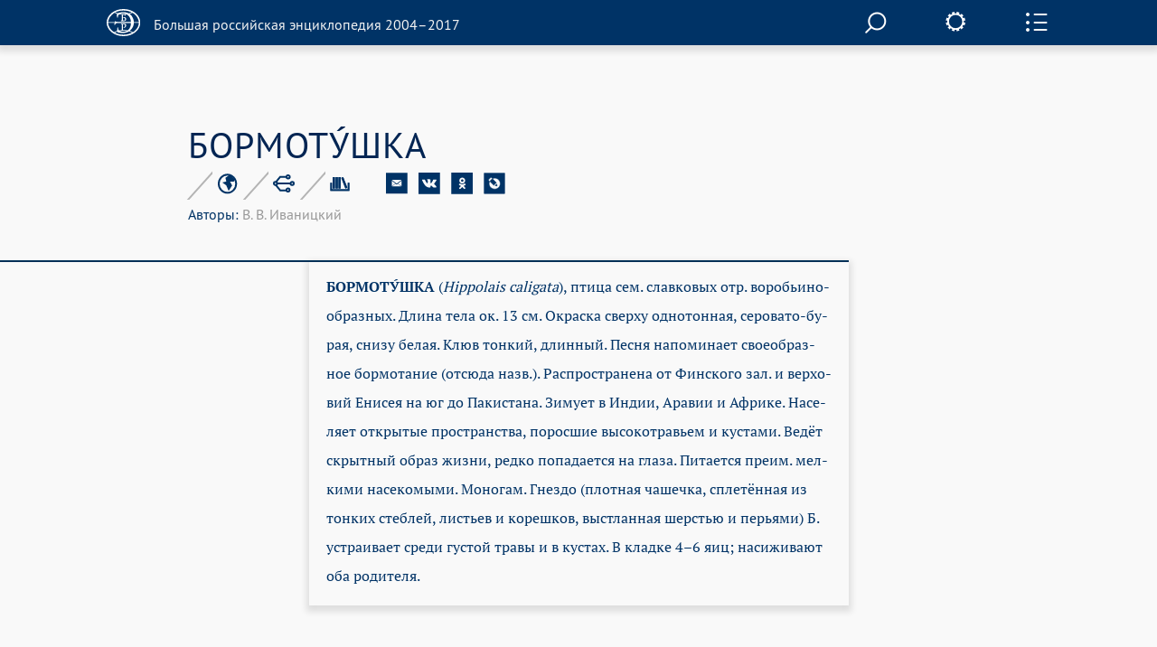

--- FILE ---
content_type: text/html; charset=utf-8
request_url: https://old.bigenc.ru/biology/text/1878740
body_size: 7337
content:
<!DOCTYPE html><!-- PAGINATION BLOCK --><html>
<head>
	<title>БОРМОТУШКА &bull; Большая российская энциклопедия - электронная версия</title>
	<meta charset="utf-8" />
    <meta name="yandex-verification" content="64b5afaff8f3de14" />
    <meta http-equiv="Content-Type" content="text/html; charset=utf-8" />
    <meta http-equiv="Content-Language" content="ru" />
    <meta name="description" content="БОРМОТУШКА, Большая российская энциклопедия - электронная версия"/>
	<link href="/lib/j/bootstrap/css/bootstrap.min.css" rel="stylesheet" type="text/css" />
    <script type="text/javascript" src="/lib/j/underscore-min.js"></script>
	<link href="/css/all.css?ssa=4573-42137886-12" rel="stylesheet" type="text/css"/>
<link href="/css/print.css" rel="stylesheet" type="text/css" media="print" />
	<meta name="viewport" content="target-densitydpi=device-dpi, width=device-width, initial-scale=1.0, user-scalable=yes">
	<script type="text/javascript" src="/lib/j/jquery.min.js"></script>
	<script type="text/javascript" src="/lib/j/bootstrap/js/bootstrap.min.js"></script>
    <script type="text/javascript" src="https://cdnjs.cloudflare.com/ajax/libs/mathjax/2.7.1/MathJax.js?config=TeX-MML-AM_HTMLorMML"></script>
    
    <script type="text/javascript" src="/lib/j/json2.js"></script>
    <script type="text/javascript" src="/j/sly.min.js"></script>
    <script type="text/javascript" src="/j/jquery.touchSwipe.min.js"></script>
    <script type="text/javascript" src="/j/jquery.main.js?v=121.3231.4"></script>
    <!--[if lte IE 9]><link rel="stylesheet" href="/css/ie.css" type="text/css" /><![endif]-->
    <!--[if lte IE 8]><script type="text/javascript" src="/j/ie.js"></script><![endif]-->
    <script type="text/javascript" src="/lib/queex-ui/ui.js"></script>
    <script type="text/javascript" src="/j/site.js?v=121.677.44"></script>
    <!-- Autocomplete for search -->
    <script type="text/javascript" src="/j/autocomplete.js"></script>

    <!-- JQuery UI -->
    <script src="https://cdnjs.cloudflare.com/ajax/libs/jqueryui/1.12.1/jquery-ui.min.js"></script>
    <link rel="stylesheet" href="https://code.jquery.com/ui/1.10.4/themes/flick/jquery-ui.css">
    <script src="https://cdnjs.cloudflare.com/ajax/libs/jqueryui-touch-punch/0.2.3/jquery.ui.touch-punch.min.js"></script>

    <!-- JQuery Slick CSS -->
    <link rel='stylesheet prefetch' href='https://cdn.jsdelivr.net/jquery.slick/1.6.0/slick.css'>

    <!-- Slider pips -->
    <link rel="stylesheet" href="https://cdnjs.cloudflare.com/ajax/libs/jQuery-ui-Slider-Pips/1.11.4/jquery-ui-slider-pips.min.css" />
    <script src="https://cdnjs.cloudflare.com/ajax/libs/jQuery-ui-Slider-Pips/1.11.4/jquery-ui-slider-pips.min.js"></script>

    <!-- Clipboard.js -->
    <script src="https://cdnjs.cloudflare.com/ajax/libs/clipboard.js/1.7.1/clipboard.min.js"></script>


<link href="/css/article-fonts.css" rel="stylesheet" type="text/css"/>

    <script type="text/x-mathjax-config">
        MathJax.Hub.Config({
          tex2jax: { inlineMath: [['$','$'], ['\\(','\\)']], displayMath: [['$$','$$'], ['\\[','\\]']], processEscapes: true },
          TeX: { extensions: [ 'mhchem.js' , "AMSmath.js", "AMSsymbols.js" ] }
        });
    </script>
	<script type="text/javascript">
		var PATH = '';
		var AUTH_PATH = '/user';</script>
<script src="/j/drag-on.js"></script>
<script src="/j/jquery.cookie.js"></script>
<script type="text/javascript" src="/j/charchem.js"></script>
<link type="text/css" rel="stylesheet" href="/j/easychem.css" />

<script type="text/javascript" src="/j/article_page.js"></script><!-- Site icons -->

<link rel="apple-touch-icon" sizes="180x180" href="/apple-touch-icon.png">
<link rel="icon" type="image/png" sizes="32x32" href="/favicon-32x32.png">
<link rel="icon" type="image/png" sizes="16x16" href="/favicon-16x16.png">
<link rel="manifest" href="/site.webmanifest">
<link rel="mask-icon" href="/safari-pinned-tab.svg" color="#5bbad5">
<meta name="msapplication-TileColor" content="#2d89ef">
<meta name="theme-color" content="#ffffff">

</head>
<body class="small-font noimage">
  <div id="wrapper">
	
<header id="header" class="article-header">
  <div class="item-container">
     <strong class="logo">
       <a href="/"><em></em><span>Большая российская энциклопедия 2004–2017</span></a>
     </strong>

     <div class="nav-container-desktop2">
         <div class="xsearch-opener flying2">
            <div class="srch-opener"></div>
         </div>
     </div>
     <div class="settings">
        <span class="settings-opener"></span>
        <div class="settings-drop">
          <div class="fontChange">
              <input type="range"
                     class="size-chs"
                     min="1"
                     max="3"
                     step="1"
                     />
              <ul class="size-choosing">
                  <li class="small"><a href="#">a</a>
                  </li>
                  <li class="average active"><a href="#">a</a>
                  </li>
                  <li class="big"><a href="#">a</a>
                  </li>
              </ul>
          </div>
          <ul class="services">
             <li><span><a href="/pdf/1878740">Загрузить PDF</a></span> <div class="visual"><img src="/img/file.svg" width="26" height="35" alt="image description"></div></li>
             <li><span><a href="#" onclick="window.print(); return false;">Распечатать</a></span> <div class="visual"><img src="/img/printer.svg" width="41" height="36" alt="image description"></div></li>
          </ul>
        </div>
     </div>
     <div class="side-panel-frame">
         <span class="panel-opener"></span>
     </div>
  </div>
  
<div class="side-panel">
  <div class="side-panel-inner">
    <div class="slidee">
      <div class="inner"><div class="share-block">
            <span class="item-title">Поделитесь с друзьями</span>
            <ul class="share-list" style="margin-left: 0px;">
               <li><a href="#" onclick="return emailArticleLink(1878740);"><img src="/img/e-mail2.svg" width="24" height="24" alt=""></a></li>
               <li><a href="http://vkontakte.ru/share.php?url=http%3A//old.bigenc.ru/biology/text/1878740"><img src="/img/vk2.svg" width="24" height="24" alt=""></a></li>
               <li><a href="http://www.odnoklassniki.ru/dk?st.cmd=addShare&st.s=1&st._surl=http%3A//old.bigenc.ru/biology/text/1878740"><img src="/img/ok2.svg" width="24" height="24" alt=""></a></li>
               <li><a href="http://www.livejournal.com/update.bml?subject=%D0%91%D0%9E%D0%A0%D0%9C%D0%9E%D0%A2%D0%A3%CC%81%D0%A8%D0%9A%D0%90&event=%3Ca%20href%3D%22http%3A//old.bigenc.ru/biology/text/1878740%22%3E%D0%91%D0%9E%D0%A0%D0%9C%D0%9E%D0%A2%D0%A3%CC%81%D0%A8%D0%9A%D0%90%3C/a%3E&prop_taglist=БРЭ"><img src="/img/note2.svg" width="24" height="24" alt=""></a></li>
            </ul>
          </div>
          <div class="subscribing">
            <span class="item-title" style="padding-bottom: 0px;">Подпишитесь на наши новости</span>
            <form action="/subscribe" class="news-form" onsubmit="return subscribe(this)" style="padding-right: 54px;margin-top: 30px;">
               <fieldset>
                 <div class="form-frame" style="margin-left: 0px;">
                   <input class="text" type="text" name="email" placeholder="Ваш Email" />
                      <div class="btn-subscribe">
                         <input type="submit" value="" />
                      </div>
                 </div>
               </fieldset>
            </form>
          </div>
          <div class="back">
              <span class="item-title">Вернуться к началу с статьи</span>
              <a href="#" class="up">up</a>
          </div>
      </div>
    </div>
  </div>
  <div class="item-scroll"><span></span></div>
</div>

</header>

	<div id="main">
			

<div class="fixed-nav-marker">&nbsp;</div>
                <nav id="nav" class="no-indent">
                    <div class="item-container">
                        <ul>
                            <li>
                                <a class="x-nav-opener" href="/rf">РОССИЯ [2004]</a>

							</li>
                            <li>
                                <a class="nav-opener" href="#">РУБРИКИ</a>
                                <div class="drop">
                                    <div class="drop-scroll-frame">
                                        <div class="drop-slidee">
                                            <div class="drop-item">
                                                <div class="drop-frame">
                                                    <ul class="rubrics">

                                                        <li><a href="/section/archeology">Археология</a></li>

                                                        <li><a href="/section/biology">Биология</a></li>

                                                        <li><a href="/section/military_science">Военное дело</a></li>

                                                        <li><a href="/section/world_history">Всемирная история</a></li>

                                                        <li><a href="/section/geography">География</a></li>

                                                        <li><a href="/section/geology">Геология</a></li>

                                                        <li><a href="/section/fine_art">Изобразительное искусство</a></li>

                                                        <li><a href="/section/literature">Литература</a></li>

                                                        <li><a href="/section/mathematics">Математика</a></li>

                                                        <li><a href="/section/medicine">Медицина</a></li>

                                                        <li><a href="/section/music">Музыка</a></li>

                                                        <li><a href="/section/education">Образование</a></li>

                                                        <li><a href="/section/domestic_history">Отечественная история</a></li>

                                                        <li><a href="/section/political_science">Политология</a></li>

                                                        <li><a href="/section/psychology">Психология</a></li>

                                                        <li><a href="/section/religious_studies">Религиоведение</a></li>

                                                        <li><a href="/section/agriculture">Сельское хозяйство</a></li>

                                                        <li><a href="/section/sociology">Социология</a></li>

                                                        <li><a href="/section/sport">Спорт</a></li>

                                                        <li><a href="/section/theatre_and_cinema">Театр и кино</a></li>

                                                        <li><a href="/section/technology_and_technique">Технологии и техника</a></li>

                                                        <li><a href="/section/physics">Физика</a></li>

                                                        <li><a href="/section/philosophy">Философия</a></li>

                                                        <li><a href="/section/chemistry">Химия</a></li>

                                                        <li><a href="/section/economics">Экономика</a></li>

                                                        <li><a href="/section/ethnology">Этнология</a></li>

                                                        <li><a href="/section/law">Юриспруденция</a></li>

                                                        <li><a href="/section/linguistics">Языкознание</a></li>

                                                    </ul>
                                                </div>
                                            </div>
                                            <div class="scroll"><span></span></div>
                                        </div>
                                    </div>
                                </div>
                            </li>
                            <li>
                                <a class="x-nav-opener" href="/persons">ПЕРСОНАЛИИ</a></li><li>
                                <a class="x-nav-opener" href="/vocabulary">СЛОВАРЬ</a></li>
			    <li>
				<a class="x-nav-opener" href="https://bigenc.ru">НОВАЯ ВЕРСИЯ</a>
			    </li>
                        </ul>
                    </div>
                </nav>

<div id="main">
  
<div style="margin: 0 0 50px"></div>

  <div class="item-container">
     <div class="article-block">
        <div class="article-service">
          <h1>БОРМОТУ́ШКА</h1>
          
<div class="service-panel">
   <div class="service-holder">
     <ul class="service-list">
        
     <li>
        <a href="#"><img src="/img/icon8.svg" width="23" height="23" alt="рубрика"></a>

        <div class="service-drop">
           <div class="service-drop-frame">
              <div class="service-drop-inner">
                 <p><span class="drop-title">Рубрика</span>: <a href="/section/3617782">Биология</a></p>
              </div>
           </div>
        </div>

     </li>

        
     <li>
        <a href="#"><img src="/img/icon9.svg" width="24" height="22" alt="родственные статьи"></a>

     </li>

        
     <li style="display: none;">
        <a href="#"><img src="/img/icon10.svg" width="22" height="19" alt="image description"></a>

        <div class="service-drop width3">
           <div class="service-drop-frame">
              <div class="service-drop-inner">
			    
                   <p><span class="drop-title" id="dt-type-id" data-type="paper">В книжной версии</span></p>
                   <p id="bre-meta">Том 4. Москва, 2006, стр. 51</p>
			    
              </div>
           </div>
        </div>

    </li>

        <li>
            <a href="#"><img src="/img/icon10.svg" width="22" height="19" alt="image description">
            </a>
            <div class="service-drop width3">
                <div class="service-drop-frame">
                    <div class="service-drop-inner">
                        <p><span class="drop-title" id="dt-type-id" data-type="paper">Скопировать библиографическую ссылку:</span>
                        <hr>
                        </p>
                        <div class="clipboard-container">
                            <p id="label_target_1"></p>
                            <div id="input-group-1" class="input-group">
                                <input readonly="" id="copy_target_1" type="text" class="form-control" value="">
                                <span class="input-group-btn">
                                <button class="btn btn-default" id="copier_target_1" data-clipboard-target="#copy_target_1">
                                <i class="glyphicon glyphicon-copy"></i>
                                </button>
                                </span>
                            </div>
                            <br>
                            <br>
                            <p id="label_target_2"></p>
                            <div id="input-group-2" class="input-group">
                                <input readonly="" id="copy_target_2" type="text" class="form-control" value="">
                                <span class="input-group-btn">
                                <button class="btn btn-default" id="copier_target_2" data-clipboard-target="#copy_target_2">
                                <i class="glyphicon glyphicon-copy"></i>
                                </button>
                                </span>
                            </div>
                        </div>
                    </div>
                </div>
            </div>
        </li>
     </ul>
     <ul class="social-networks">
        <li>
           <a href="#" onclick="return emailArticleLink(1878740);"><img src="/img/e-mail.svg" width="24" height="24" alt=""></a>
        </li>
        <li>
           <a href="http://vkontakte.ru/share.php?url=http%3A//old.bigenc.ru/biology/text/1878740"><img src="/img/vk.svg" width="24" height="24" alt=""></a>
        </li>
        <li>
           <a href="http://www.odnoklassniki.ru/dk?st.cmd=addShare&st.s=1&st._surl=http%3A//old.bigenc.ru/biology/text/1878740"><img src="/img/ok.svg" width="24" height="24" alt=""></a>
        </li>
        <li>
           <a href="http://www.livejournal.com/update.bml?subject=%D0%91%D0%9E%D0%A0%D0%9C%D0%9E%D0%A2%D0%A3%CC%81%D0%A8%D0%9A%D0%90&event=%3Ca%20href%3D%22http%3A//old.bigenc.ru/biology/text/1878740%22%3E%D0%91%D0%9E%D0%A0%D0%9C%D0%9E%D0%A2%D0%A3%CC%81%D0%A8%D0%9A%D0%90%3C/a%3E&prop_taglist=БРЭ"><img src="/img/note.svg" width="24" height="24" alt=""></a>
        </li>
     </ul>
   </div>
 <div style="position: relative"><span class="service-text"><span id="authors"><span style="color:#036">Авторы: </span>В. В. Иваницкий</span></span>
 </div>
 </div>

        </div>
        <div class="small-container article-container">

<html><head></head><body><p class="Слово type-"><span class="b- f-9 fi--142 font_n-9 sa-9 sl-201 type-blackword">БОРМОТУ́ШКА</span> (<em>Hippolais caligata</em>), пти­ца сем. слав­ко­вых отр. во­робь­и­но­об­раз­ных. Дли­на те­ла ок. 13 см. Ок­ра­ска свер­ху од­но­тон­ная, се­ро­ва­то-бу­рая, сни­зу бе­лая. Клюв тон­кий, длин­ный. Пес­ня на­по­ми­на­ет свое­об­раз­ное бор­мо­та­ние (от­сю­да назв.). Рас­про­стра­не­на от Фин­ско­го зал. и вер­хо­вий Ени­сея на юг до Па­ки­ста­на. Зи­му­ет в Ин­дии, Ара­вии и Аф­ри­ке. На­се­ля­ет от­кры­тые про­стран­ст­ва, по­рос­шие вы­со­ко­травь­ем и кус­та­ми. Ве­дёт скрыт­ный об­раз жиз­ни, ред­ко по­па­да­ет­ся на гла­за. Пи­та­ет­ся преим. мел­ки­ми на­се­ко­мы­ми. Мо­но­гам. Гнез­до (плот­ная ча­шеч­ка, спле­тён­ная из тон­ких стеб­лей, ли­сть­ев и ко­реш­ков, вы­стлан­ная шер­стью и перь­я­ми) Б. уст­раи­ва­ет сре­ди гус­той тра­вы и в кус­тах. В клад­ке 4–6 яиц; на­си­жи­ва­ют оба ро­ди­те­ля.</p></body></html></div>
     </div>
  </div>
  <div class="accordion-block">
      
      


      


      
      
  </div>
  <a href="#" class="btn-up"><span>Вернуться к началу</span></a>
</div>

	</div>
	
<div class="modal fade" id="art-link-mail">
  <div class="modal-dialog" style="width: 400px">
     <div class="modal-content">
        <div class="modal-header">
            <button type="button" class="close" data-dismiss="modal" aria-label="Close"><span aria-hidden="true">&times;</span></button>
            <h4>Ссылка на статью на E-mail</h4>
        </div>
        <div class="modal-body">
           <div class="em-line">
               <input class="text" name="email" type="text" placeholder="Ваш Email">
           </div>
           <div class="em-line" style="clear:both">
               <div style="float:left;width:50%">
                    <img class="captcha" src="" width="140" height="50" data-id="" style="margin: 5px;">
               </div>
               <div style="float:left;width:50%">
                    <input class="text" name="captcha" type="text" placeholder="Текст с картинки"><br>
                    <span class="glyphicon glyphicon-repeat" style="cursor: pointer" aria-hidden="true" title="Выберите другую картинку" onClick="changeCaptchaValue(this)"></span> <span class="cpt-help" onClick="changeCaptchaValue(this)">другая картинка</span>
               </div>
           </div>
           <div style="display:none; clear: left" class="message alert alert-danger">
           </div>
        </div>
        <div class="modal-footer" style="clear:left">
            <input type="hidden" name="article" value="1878740" >
            <button type="button" class="btn btn-primary" onclick="return requestEmailLink(this)">Послать</button>
            <button type="button" class="btn btn-default" data-dismiss="modal">Закрыть</button>
        </div>
     </div>
  </div>

</div>

  </div>
  <div id="subscribe-ok" class="modal fade">
      <div class="modal-dialog" style="width: 400px">
           <div class="modal-content">
              <div class="modal-header">
                 <button type="button" class="close" data-dismiss="modal" aria-label="Close"><span aria-hidden="true">&times;</span></button>
                 <h4>Спасибо!</h4>
              </div>
              <div class="modal-body">
              Ваш адрес успешно подписан на рассылку новостей нашего сайта.
              </div>
              <div class="modal-footer">
                 <button type="button" class="btn btn-default" data-dismiss="modal">Закрыть</button>
              </div>
           </div>
      </div>
  </div>
  <div id="subscribe" class="modal fade">
      <div class="modal-dialog" style="width: 400px">
           <div class="modal-content">
              <div class="modal-header">
                 <button type="button" class="close" data-dismiss="modal" aria-label="Close"><span aria-hidden="true">&times;</span></button>
                 <h4>Подписка на рассылку новостей</h4>
              </div>
              <div class="modal-body">
                <div class="em-line">
                   <input class="text" name="email" type="text" placeholder="Ваш Email">
                </div>
                <div class="em-line" style="clear:both">
                   <div style="float:left;width:50%">
                      <img class="captcha" src="" width="140" height="50" data-id="" style="margin: 5px;">
                   </div>
                   <div style="float:left;width:50%">
                   <input class="text" name="captcha" type="text" placeholder="Текст с картинки"><br>
                      <span class="glyphicon glyphicon-repeat" style="cursor: pointer" aria-hidden="true" title="Выберите другую картинку" onClick="changeCaptchaValue(this)"></span> <span class="cpt-help" onClick="changeCaptchaValue(this)">другая картинка</span>
                   </div>
                </div>
                <div style="display: none; clear: left" class="message alert alert-danger"></div>
              </div>
              <div class="modal-footer" style="clear:left">
                 <button type="button" class="btn btn-primary" onclick="return requestSubscription(this)">Подписаться</button>
                 <button type="button" class="btn btn-default" data-dismiss="modal">Закрыть</button>
              </div>
           </div>
      </div>
  </div>
  
<footer id="footer">
  <div class="item-container">
    <div class="footer-nav-holder" style="clear: left">
       <nav class="footer-nav">
           <ul>
    <li><strong class="logo" style="margin-bottom: 50px;">
      <a href="http://mkrf.ru"><div class="mc-logo"><img src="/img/min-cult-logo.svg" width="54" height="59"></div>
      <div class="mc-name"><img src="/img/min-cult-name.svg" width="285" height="38"></div></a>
    </strong></li>
              <li style="clear:left"><a href="/about">О проекте</a></li>
	      <li style="clear:left"><a href="/contacts">Контакты</a></li>
              </ul>
       </nav>
       <div class="holder">

           </div>
    </div>
    <em class="copyright">
    &copy; БРЭ 2004–2017. Все права защищены.&nbsp;</br>
    &nbsp;&nbsp;&nbsp; Главный редактор:&nbsp;&nbsp;Кравец С. Л.
    &nbsp;&nbsp;&nbsp; Телефон редакции: +7-495-917-90-00&nbsp;Email: secretar@greatbook.ru</br>
    &nbsp;&nbsp;&nbsp; Знак информационной продукции: <span style="color:#fbfbfb;">12+</span>
    </em>
  </div>
</footer><div class="popup-holder search-popup">
   <div class="bg">&nbsp;</div>
   <div class="popup">
      <form action="/search" class="search-form">
       <fieldset>
            <div class="search-frame">
                <div class="search__field">
                
                <input class="text" name="q" id="search" onkeyup='startSearch()' type="text"/>
                </div>
                <div class="btn-search">
                    <input type="submit" value="">
                </div>
                <div id='results' class='results'>
                </div>
            </div>

       </fieldset>
      </form>
     <a href="#" onclick="enableScrollBg()" class="btn-close">close</a>
   </div>
</div>


<!-- Google Analytics -->
<script>
  (function(i,s,o,g,r,a,m){i['GoogleAnalyticsObject']=r;i[r]=i[r]||function(){
  (i[r].q=i[r].q||[]).push(arguments)},i[r].l=1*new Date();a=s.createElement(o),
  m=s.getElementsByTagName(o)[0];a.async=1;a.src=g;m.parentNode.insertBefore(a,m)
  })(window,document,'script','https://www.google-analytics.com/analytics.js','ga');

  ga('create', 'UA-261055-7', 'auto');
  ga('send', 'pageview');

</script>

<!-- Yandex.Metrika counter -->
<script type="text/javascript" >
    (function (d, w, c) {
        (w[c] = w[c] || []).push(function() {
            try {
                w.yaCounter36391940 = new Ya.Metrika2({
                    id:36391940,
                    clickmap:true,
                    trackLinks:true,
                    accurateTrackBounce:true,
                    webvisor:true,
                    trackHash:true
                });
            } catch(e) { }
        });

        var n = d.getElementsByTagName("script")[0],
            s = d.createElement("script"),
            f = function () { n.parentNode.insertBefore(s, n); };
        s.type = "text/javascript";
        s.async = true;
        s.src = "https://mc.yandex.ru/metrika/tag.js";

        if (w.opera == "[object Opera]") {
            d.addEventListener("DOMContentLoaded", f, false);
        } else { f(); }
    })(document, window, "yandex_metrika_callbacks2");
</script>
<noscript><div><img src="https://mc.yandex.ru/watch/36391940" style="position:absolute; left:-9999px;" alt="" /></div></noscript>
<!-- /Yandex.Metrika counter -->

<script type="text/javascript">
var _top100q = _top100q || [];
_top100q.push(['setAccount', '4418736']);
_top100q.push(['trackPageviewByLogo', document.getElementById('Rambler-counter')]);

(function(){
  var pa = document.createElement("script"); 
  pa.type = "text/javascript"; 
  pa.async = true;
  pa.src = ("https:" == document.location.protocol ? "https:" : "http:") + "//st.top100.ru/top100/top100.js";
  var s = document.getElementsByTagName("script")[0]; 
  s.parentNode.insertBefore(pa, s);
})();
</script>

<!-- Website data structure for Google Searchbox -->

<script type="application/ld+json">
{
  "@context": "http://schema.org",
  "@type": "WebSite",
  "url": "http://old.bigenc.ru/",
  "potentialAction": {
    "@type": "SearchAction",
    "target": "http://old.bigenc.ru/search?q={search_term}",
    "query-input": "required name=search_term" }
}
</script>

<script type="text/javascript" src="/j/slider.js"></script>
<script src='https://cdn.jsdelivr.net/jquery.slick/1.6.0/slick.min.js'></script>
<script src="/j/slick-slider.js"></script>
</body>
</html>





--- FILE ---
content_type: text/css
request_url: https://old.bigenc.ru/css/all.css?ssa=4573-42137886-12
body_size: 110439
content:
@import url(/css/fonts/ptserif.css);
@import url(/css/fonts/djserif.css);
@import url(/css/fonts/ptsanscaption.css);
/* PTSansProWebRegular */
@import url(/css/fonts/PTS55_stylesheet.css);
/* PTSerifProWebRegular */
@import url(/css/fonts/PTF55_stylesheet.css);
/* PTSerifProWebItalic */
@import url(/css/fonts/PTF56_stylesheet.css);
/* PTSerifProWebBold */
@import url(/css/fonts/PTF75_stylesheet.css);

@import url('https://fonts.googleapis.com/css?family=Roboto');


html {
    height: 100%;
}

body {
    height: 100%;
    margin: 0;
    color: #036;
    font-size: 16px;
	line-height: 32px; 
	font-family: 'PTSerifProWebRegular', Arial, Helvetica, sans-serif;
    background: #f9f9f9;
    min-width: 320px;
}

/* Fix issue in slovnik in macOS */
.modal-body .glyphicon.btn-icon {
    line-height: 20px;
}

.article-container {
    font-size: 18px;
    line-height: 36px;
}

body.small-font .article-container {
    font-size: 16px;
    line-height: 32px;
    font-family: "PTSerifProWebRegular", serif;
}

body.big-font .article-container {
    font-size: 20px;
    line-height: 40px;
}

body.locked {
    overflow: hidden;
}

body.locked #wrapper {
    overflow: scroll;
}

body.locked #header {
    overflow-y: scroll;
}

body.locked .bg {
    left: 0;
    right: -20px;
    width: auto !important;
}

img {
    border-style: none;
}

a {
    color: #036;
    text-decoration: none;
    outline: none !important;
}

a:hover {
    text-decoration: underline;
}

p a {
    text-decoration: underline;
}

p a:hover {
    text-decoration: none;
    color: #09C;
}

p a a:visited {
    color: #c8c8c8;
}

* {
    outline: none;
    -webkit-appearance: none;
}

input, textarea, select {
    font: 100% 'PTSerifProWebRegular', Arial, sans-serif;
    vertical-align: middle;
}

form, fieldset {
    margin: 0;
    padding: 0;
    border-style: none;
}

p {
    margin: 0 0 35px;
    margin: 0 0 1em;
}

header,
nav,
section,
article,
aside,
footer,
figure,
menu,
dialog {
    display: block;
}

@font-face {
    font-family: 'segoeui';
    src: url('/j/fonts/449127198-segoeui.eot');
    src: url('/j/fonts/449127198-segoeui.eot?#iefix') format('embedded-opentype'),
    url('/j/fonts/449127198-segoeui.woff') format('woff'),
    url('/j/fonts/449127198-segoeui.ttf') format('truetype'),
    url('/j/fonts/449127198-segoeui.svg#helveticaneuecyrroman') format('svg');
    font-weight: normal;
    font-style: normal;
}

#wrapper {
    position: relative;
    overflow: hidden;
    width: 100%;
    padding: 50px 0 0;
    min-height: 100%;
}

body.noimage #wrapper {
    padding: 0px
}

.item-container {
    padding: 0 15px;
    -webkit-box-sizing: content-box;
    -moz-box-sizing: content-box;
    box-sizing: content-box;
    max-width: 864px;
    margin: 0 auto;
}

.slideshow .item-container {
    /* max-width: 420px; */
}

#header {
    position: fixed;
    background-color: #036;
    height: 50px;
    left: 0;
    top: 0;
    width: 100%;
    padding: 10px 0 0;
    -webkit-box-sizing: border-box;
    -moz-box-sizing: border-box;
    box-sizing: border-box;
    z-index: 130;
}

#header .item-container {
    position: relative;
}

#header .item-container:after {
    content: '';
    display: block;
    clear: both;
}

.xsearch-opener {
    display: block;
    color: #f9f9f9;
    position: relative;
    padding-top: 3px;
}

.search-opener {
    height: 38px;
    display: block;
    margin: 0 auto 50px;
    width: 240px;
    border: 2px solid #f9f9f9;
    height: 60px;
    padding: 0 0 0 50px;
    font-size: 18px;
    line-height: 20px;
    color: #f9f9f9;
    position: relative;
    font: 24px/60px "PTSansProWebRegular", Arial, Helvetica, sans-serif;
    color: #f9f9f9;
    text-align: left;
}

.search-opener:hover {
    background-color: #09C;
    border: 2px solid #09C;
}

.xsearch-opener.hidden-item, .search-opener.hidden-item {
    display: none;
    float: right;
    color: #fff;
}

#header.fixed .search-opener.hidden-item {
    display: block;
}

#header.fixed .xsearch-opener.hidden-item {
    display: block;
}

.search-opener:hover,
.search-opener:focus {
    color: #f9f9f9;
    text-decoration: none;
}

.search-opener.simple {
    font-size: 18px;
    border: 1px solid #f9f9f9;
    width: 187px;
    height: 38px;
    line-height: 39px;
    padding: 0 0 0 34px;
}

.xsearch-opener.flying2, .search-opener.flying2 {
    position: absolute;
    left: 50%;
    margin: 0 0 0 39px;
}

.xsearch-opener.flying2 {
    margin: 0 0 0 317px;
}

.xsearch-opener.flying {
    float: right;
    margin: 0px;
}

.search-opener.flying {
    float: right;
    margin: -4px 0 0;
}

.search-opener.simple:after {
    right: 24px;
    top: 6px;
    width: 29px;
    height: 26px;
    background-size: cover;
}

.search-opener:after {
    content: '';
    display: block;
    clear: both;
    background: url(/img/icon1.svg) no-repeat;
    width: 24px;
    height: 24px;
    position: absolute;
    background-size: cover;
    right: 50px;
    top: 18px;
}

.settings {
    position: absolute;
    left: 50%;
    top: 3px;
    margin: 0 0 0 406px;
    width: 19px;
}

.settings-opener {
    background: url(/img/sett.svg) no-repeat;
    background-size: cover;
    display: block;
    width: 22px;
    height: 22px;
    cursor: pointer;
    position: relative;
    z-index: 20;
}

.settings-opener:hover {
    background: url(/img/sett-hover.svg) no-repeat;
    background-size: cover;
}

.settings-opener.opened {
    background: url(/img/close2.svg) no-repeat;
}

.settings-drop {
    position: absolute;
    right: -33px;
    top: -28px;
    width: 219px;
    border: 2px solid #036;
    background: #f9f9f9;
    z-index: 18;
    padding: 98px 23px 34px 28px;
    display: none;
    box-shadow: 0 4px 7px 3px rgba(0, 0, 0, 0.11);
    -webkit-box-shadow: 0 4px 7px 3px rgba(0, 0, 0, 0.11);
    -moz-box-shadow: 0 4px 7px 3px rgba(0, 0, 0, 0.11);
}

.set-size-smaller {
    font-size: 14px !important;
}

.set-size-bigger {
    font-size: 18px !important;
}

.settings-drop.opened {
    display: block;
}

/* Reset */

.size-chs {
    -webkit-appearance: none;
    background: transparent;
    padding: 8px 0;
    margin: 0;
    width: 100%;
    list-style: none;
    text-transform: uppercase;
    font: 14px/17px 'PTSansProWebRegular', sans-serif;
}

.size-chs::-webkit-slider-thumb {
    -webkit-appearance: none;
}

.size-chs::-ms-track {
    width: 100%;
    cursor: pointer;
    background: transparent;
    border-color: transparent;
    color: transparent;
}

/* Styles of input slider */

.size-chs {
    position: relative;
}

.size-chs::before {
    content: '';
    position: absolute;
    top: 50%;
    left: 0;
    margin: -1px 0 0 0;
    width: 100%;
    height: 2px;
    background: #003366;

}

.size-chs::-webkit-slider-thumb {
    -webkit-appearance: none;
    height: 20px;
    width: 20px;
    border-radius: 50%;
    background: #003366;
    cursor: pointer;
    position: relative;
}

.size-choosing a {
    text-decoration: none;
    color: #003366;
}

.size-choosing {
    padding: 3px 0 37px;
    margin: 0;
    list-style: none;
    text-transform: uppercase;
    font: 14px/17px 'PTSansProWebRegular', sans-serif;
}

.size-choosing li.small {
    text-decoration: none;
    float: left;
    width: 33%;
    padding: 8px 0 0;
}

.size-choosing li.average {
    float: left;
    font-size: 16px;
    width: 34%;
    text-align: center;
    padding: 6px 0 0;
}

.size-choosing li.big {
    font-size: 24px;
    width: 33%;
    line-height: 24px;
    float: left;
    text-align: right;
}

.size-choosing li.active a {
    text-decoration: underline;
}

.fontChange {
    width: 164px;
}

.set-size-smaller {
    font-size: 10px;
}

.set-size-bigger {
    font-size: 24px;
}

.services {
    padding: 0;
    margin: 0;
    list-style: none;
    font: 16px/18px 'PTSansProWebRegular', sans-serif;
}

.services li {
    display: table;
    width: 100%;
    margin: 34px 0 0;
}

.services li:first-child {
    margin: 0;
}

.services span {
    display: table-cell;
    vertical-align: middle;
    padding: 2px 14px 0 0;
}

.services .visual {
    text-align: center;
    width: 39px;
    display: table-cell;
    vertical-align: middle;
    height: 35px;
    line-height: 35px;
}

.services .visual img {
    vertical-align: middle;
}

.expanded-drop {
    display: none;
}

.side-panel-frame {
    position: absolute;
    width: 25px;
    top: 4px;
    right: -73px;
}

.side-panel-inner {
    position: relative;
    overflow: hidden;
}

.item-scroll {
    position: absolute;
    right: 1px;
    top: 0;
    height: 100%;
    width: 8px;
    opacity: 0;
}

.side-panel:hover .item-scroll {
    opacity: 1;
}

.item-scroll span {
    position: absolute;
    left: 0;
    top: 0;
    width: 8px;
    height: 50px;
    background: #000;
    opacity: 0.3;
    border-radius: 3px;
    -moz-border-radius: 3px;
    -webkit-border-radius: 3px;
}

.side-panel {
    position: absolute;
    right: 0;
    top: 100%;
    color: #fff;
    /*min-width: 345px;*/
    background: #036;
    display: none;
    z-index: 100;
}

.side-panel:after {
    content: '';
    display: block;
    clear: both;
    background: #036;
    position: absolute;
    width: 2000px;
    right: -2000px;
    top: 0;
    height: 100%;
}

.side-panel .inner {
    padding: 52px 34px 81px 0px;
    padding: 52px 0px 81px 0px;
}

.side-panel .inner div, .side-panel .inner strong, .side-panel .inner ul, .side-panel .inner span.title {
    margin-left: 34px;
}

.side-panel.opened {
    display: block;
    border-top: solid 1px #FFF;
}

.side-panel .title {
    display: block;
    font: 22px/24px "PTSansProWebRegular", Arial, Helvetica, sans-serif;
    padding: 0 0 42px;
}

.panel-opener {
    width: 24px;
    height: 21px;
    display: block;
    background: url(/img/icon13.svg) no-repeat;
    background: url(/img/v1/toc.svg) no-repeat;
    cursor: pointer;
}

.panel-opener:hover {
    background: url(/img/v1/toc-hover.png) no-repeat;
}

.panel-opener.opened {
    background: url(/img/close.svg) no-repeat;
    margin: 1px 0 0;
    background-size: cover;
    width: 18px;
    height: 18px;
}

.srch-frame {
    position: absolute;
    width: 25px;
    top: 13px;
    right: 10px;
}

.srch-opener {
    width: 24px;
    height: 24px;
    display: block;
    background: url(/img/v1/search.png) no-repeat;
    cursor: pointer;
}

.srch-opener:hover {
    background: url(/img/v1/search-hover.png) no-repeat;
}

.panel-nav {
    position: relative;
    padding: 0;
    padding-bottom: 18px;
    margin: 0 0 18px;
    list-style: none;
    font: 16px/32px "PTSansProWebRegular", Arial, sans-serif;
}

.panel-nav.change li {
    opacity: 0.5;
}

.panel-nav:after {
    content: '';
    display: block;
    clear: both;
    border-top: 1px solid #fff;
    width: 245px;
    left: 0;
    bottom: -3px;
    position: absolute;
    opacity: 0.5;
}

.panel-nav.toc:after {
    margin-left: 34px;
}

.panel-nav li {
}

ul.panel-nav.toc {
    margin-left: 0px;
}

.panel-nav.toc li {
    margin: 0px;
    padding-left: 34px;
    line-height: 18px;
    padding-top: 8px;
    padding-bottom: 8px;
}

.panel-nav.toc li.subt {
    margin: 0px;
    padding-left: 54px;
}

.panel-nav.toc li.subtlast {
    margin: 0px;
    padding-left: 54px;
}

.panel-nav.toc li.subsubt {
    margin: 0px;
    padding-left: 74px;
}

.panel-nav.toc li.subsubtlast {
    margin: 0px;
    padding-left: 74px;
}

.panel-nav.toc li.with_sub {
    margin: 0px;
    padding-left: 34px;
}

.panel-nav a {
    color: #fff;
}

.panel-nav li.active {
    background-color: #24558D;
}

.panel-nav li.active a {
    text-decoration: none !important;
}

.panel-nav a:hover {
    text-decoration: none;
    border-bottom: 1px dotted #fff;
}

.panel-nav.toc a:hover {
    border-bottom: none;
}

ul.toc li:hover {
    background-color: #24558D;
    box-shadow: 0 2px 4px rgba(0, 0, 0, 0.5);
}

.share-block {
    padding: 8px 0 18px;
}

.subscribing {
    padding: 0px 0 18px;
}

.back {
    padding: 0px 0 18px;
}

.item-title {
    display: block;
    font: 16px/18px "PTSansProWebRegular", Arial, sans-serif;
    opacity: 0.5;
    padding: 0 0 12px;
}

.share-list {
    padding: 6px 0 0;
    margin: 0;
    list-style: none;
    overflow: hidden;
    line-height: 24px;
}

.share-list li {
    float: left;
    margin: 0 12px 4px 0;
}

.share-list img {
    vertical-align: top;
}

.subscribing .news-form {
    float: none;
    width: auto;
    padding: 0 26px 0 0;
}

.subscribing .btn-subscribe {
    background: #fff url(/img/arrow8.png) no-repeat 50% 50%;
}

.subscribing .news-form .text {
    font-weight: normal;
    font-size: 15px;
    line-height: 18px;
}

.article-header .logo {
    margin: 0 0 0 -90px;
}

.logo {
    float: left;
    font-weight: normal;
}

.logo a {
    display: block;
    overflow: hidden;
}

.logo a:hover {
    text-decoration: none;
}

.logo em {
    float: left;
    background: url(/img/logo.svg) no-repeat;
    background: url(/img/v1/logo.svg) no-repeat;
    width: 45px;
    height: 36px;
    width: 37px;
    height: 30px;
    margin: 0 15px 0 0;
}

.logo span {
    float: left;
    color: #f2f2f2;
    font: 16px/19px "PTSansProWebRegular", Arial, sans-serif;
    padding: 7px 0 0;
}

.up {
    display: block;
    width: 37px;
    height: 30px;
    background: url(/img/up.svg) no-repeat;
    overflow: hidden;
    text-indent: -9999px;
    cursor: pointer;
    margin: 8px 0 0 2px;
}

.gallery {
}

.slideshow {
    padding: 0;
    margin: 0;
    list-style: none;
    position: relative;
    color: #f9f9f9;
}

.gallery .item-container {
    position: relative;
    z-index: 20;
}

.gallery div.shadeimage {
    position: absolute;
    top: 0px;
    left: 0;
    background-color: #000;
    z-index: 10;
    width: 100%;
    height: 100%;
    opacity: 0.6;
}

.slideshow .description-frame {
    height: 600px;
    position: relative;
}

.slideshow .description-inner {
    padding: 200px 0 0 0;
}

.slideshow .description-inner2 {
    vertical-align: bottom;
    padding: 0px 222px 100px;
    position: absolute;
    bottom: 0;
    width: 100%;

}

.slideshow > li {
    position: absolute;
    left: 0;
    top: 0;
    width: 100%;
    height: 100%;
    text-align: center;
    font-size: 20px;
    line-height: 36px;
}

.slideshow > li.active {
    position: relative;
}

.flex-image {
    display: none;
}

.slideshow h2 {
    font: 48px/50px "PTSansProWebRegular", Arial, sans-serif;
    margin: 0 0 12px;
}

.slideshow h2 a {
    color: #F9F9F9;
    font-size: 40px;
}

.slideshow h2.mover a {
    color: #00C5F3;
}

.slideshow h2 a:hover {
    color: #00C5F3;
    text-decoration: none;
}

.slideshow em.mover {
    color: #9CA0A5;
}

.slideshow em {
    font-style: normal;
    font-size: 16px;
    line-height: 32px;
    /*letter-spacing: 4px;*/
}

.slideshow em a {
    text-decoration: none;
    color: #F9F9F9;
}

.slideshow p {
    margin: 0;
}

.description-frame {
    width: 100%;
    height: 100%;
}

.description-inner {
    /*display: table-cell;*/
    vertical-align: middle;
}

.switcher-holder {
    width: 100%;
    position: absolute;
    left: 0;
    bottom: 50px;
    height: 12px;
    text-align: center;
}

.switcher {
    padding: 0;
    margin: 0;
    list-style: none;
    text-align: center;
    vertical-align: middle;
    display: inline-block;
    height: 5px;
}

.switcher li {
    display: inline-block;
    vertical-align: top;
    margin: 0 16px;
}

.switcher a {
    display: block;
    border: 1px solid #fff;
    width: 7px;
    height: 7px;
    overflow: hidden;
    text-indent: -9999px;
    cursor: pointer;
    border-radius: 6px;
    -moz-border-radius: 6px;
    -webkit-border-radius: 6px;
}

.switcher a:hover,
.switcher li.active a {
    background: #fff;
}

.prev,
.next {
    display: inline-block;
    vertical-align: middle;
    background: url(/img/leftarrow.png) no-repeat;
    background-position: center;
    width: 12px;
    height: 19px;
    overflow: hidden;
    text-indent: -9999px;
    cursor: pointer;
    margin: 2px 0 0;
}

.next {
    background: url(/img/rightarrow.png) no-repeat;
}

.prev:hover {
    background: url(/img/leftarrow_hover.png) no-repeat;
}

.next:hover {
    background: url(/img/rightarrow_hover.png) no-repeat;
}

.fixed-nav-marker {
    height: 0;
    overflow: hidden;
}

#nav {
    margin: 0 0 0px;
    position: relative;
    z-index: 100;
    background: #f9f9f9;
}

#nav:after {
    content: '';
    display: block;
    clear: both;
    height: 100%;
    top: 0;
    left: 0;
    width: 100%;
    box-shadow: 0 4px 7px 3px rgba(0, 0, 0, 0.11);
    z-index: 90;
    position: absolute;
}

#nav.fixed {
    width: 100%;
    position: fixed;
    left: 0;
    top: 0;
    z-index: 100;
}

#nav.no-indent {
    margin: 0;
}

#nav > .item-container {
    position: relative;
    line-height: 50px;
}

#nav > .item-container:after {
    content: '';
    display: block;
    clear: both;
    height: 10px;
    position: absolute;
    left: 0;
    width: 100%;
    bottom: 0;
    background: #f9f9f9;
    z-index: 90;
}

#nav > .item-container > ul {
    padding: 0px 0 0;
    margin: 0;
    list-style: none;
    text-transform: uppercase;
    text-align: center;
    position: relative;
    background: #f9f9f9;
    z-index: 100;
}

#nav > .item-container > ul > li {
    padding: 0 14px;
    display: inline-block;
    vertical-align: top;
}

#nav > .item-container > ul > li > a {
    font: 16px/50px "PTSansProWebRegular", Arial, sans-serif;
    text-decoration: none;
    border-bottom: none;
    color: #036;
}

#nav > .item-container > ul > li.open {
    background-color: #036;
    color: #FFF;
    border: solid 1px #FFF;
}

#nav > .item-container > ul > li.open > a {
    color: #FFF;
}

#nav > .item-container > ul > li.active > a {
    text-decoration: none;
    border-bottom: 1px dotted #036;
}

#nav > .item-container a:hover, #nav > .item-container > ul > li > a:hover {
    color: #09C;
    text-decoration: none;
}

#nav > .item-container > ul > li.active .drop {
    display: block;
}

.drop {
    overflow: hidden;
    position: absolute;
    top: 52px;
    /*left:-23px;
	right:-23px;*/
    left: 0;
    right: 0;
    box-shadow: 4px 7px 3px rgba(180, 180, 180, 0.41), -4px 7px 3px rgba(180, 180, 180, 0.41);
    z-index: 5;
    text-transform: none;
    overflow: hidden;
    padding: 20px 0 0;
    display: none;
    z-index: 20;
    background: #f9f9f9;
}

.xdrop:after {
    content: '';
    display: block;
    clear: both;
    position: absolute;
    left: 0;
    top: 0;
    height: 0;
    box-shadow: 0 4px 7px 3px rgba(0, 0, 0, 0.11);
    width: 100%;
}

.drop-frame {
    background: #f9f9f9;
    padding: 49px 28px 20px;
    -webkit-box-sizing: content-box;
    -moz-box-sizing: content-box;
    box-sizing: content-box;
    overflow: hidden;
    position: relative;
}

.drop-scroll-frame {
    position: relative;
}

.drop-slidee {
    overflow: hidden;
    position: relative;
}

.scroll {
    position: absolute;
    right: 3px;
    top: 0;
    width: 6px;
    bottom: 10px;
}

.scroll span {
    position: absolute;
    left: 0;
    top: 0;
    width: 6px;
    height: 50px;
    background: #999;
    border-radius: 3px;
    -moz-border-radius: 3px;
    -webkit-border-radius: 3px;
    opacity: 0.5;
}

.rubrics {
    padding: 0;
    margin: 0;
    list-style: none;
    column-count: 3;
    -webkit-column-count: 3; /* Safari and Chrome */
    -moz-column-count: 3;
    position: relative;
    font: 16px/20px "PTSansProWebRegular", Arial, sans-serif;
}

.rubrics:after {
    content: '';
    display: block;
    clear: both;
    position: absolute;
    border-left: 1px solid #DDE0E3;
    left: 33.33%;
    top: 0;
    bottom: 0;
}

.rubrics:before {
    content: '';
    display: block;
    clear: both;
    position: absolute;
    border-left: 1px solid #DDE0E3;
    left: 66.66%;
    top: 0;
    bottom: 0;
}

.rubrics li {
    display: inline-block;
    width: 100%;
    padding: 0 15px 24px;
}

.rubrics a:hover {
    text-decoration: none;
    color: #09C;
}

.personals {
    padding: 15px 0 0;
}

.personals.change {
    padding: 0;
    margin: -26px 0 0;
}

.personals-controls {
    padding: 37px 0 56px;
    margin: 0;
    list-style: none;
    font: 14px/29px 'PTSerifProWebRegular', Arial, sans-serif;
    width: 100%;
    display: table;
    position: relative;
}

.personals-controls.letters {
    padding: 20px 0 20px;
}

.personals-controls.letters li.active:after {
    top: -33px;
}

.personals-controls.letters li {
    border: none;
}

.personals-controls.letters li.active:after {
    background: url(/img/icon6.png) no-repeat;
    width: 29px;
    height: 28px;
}

.personals-block .personals-controls.smaller {
    /*font-size: 16px;*/
    padding: 20px 0 50px !important;
}

.personals-controls.smaller {
    /*font-size: 16px;*/
    padding: 20px 0 20px;
}

.personals-controls.letters.smaller li.active:after {
    top: -33px;
}

.personals-controls:after {
    content: '';
    display: block;
    clear: both;
    position: absolute;
    left: 0;
    right: 0;
    top: 0;
    border-top: 2px solid #D8D8D8;
}

.personals-controls li {
    height: 30px;
    display: table-cell;
    vertical-align: top;
    text-align: center;
    position: relative;
    /* Fix issue 0015242: 3px to 0 px */
    padding: 0 0;
    border-left: 1px solid #979797;
    color: #999;
}

.personals-controls li:first-child {
    border: none;
}

.personals-controls li.active:after {
    content: '';
    display: block;
    clear: both;
    position: absolute;
    left: 50%;
    top: -50px;
    background: url(/img/icon4.png) no-repeat;
    width: 28px;
    height: 28px;
    margin: 0 0 0 -14px;
    z-index: 10;
}

.personals-controls li em {
    font-style: normal;
}

.personals-controls li span {
    display: none;
}

.personals-controls a {
    color: #b4b4b4;
    color: #036;
}

.personals-controls a:hover {
    text-decoration: none;
    /*border-bottom: 1 px dotted #b4b4b4;*/
    color: #09C;
}

.personals-list {
    padding: 0;
    list-style: none;
    text-align: left;
    width: 638px;
    margin: 0 auto;
    font-size: 16px;
    line-height: 32px;
}

.personals-list li {
    overflow: hidden;
    padding: 0 0 56px;
}

.personals-list .visual {
    float: left;
    margin: 10px 5px 0 0;
}

.personals-list .visual img {
    vertical-align: top;
}

.personals-list .description {
    overflow: hidden;
    padding: 3px 0 0;
}

.personals-list .title {
    /*display: block;*/
    font: 16px/24px "PTSansProWebRegular", Arial, Helvetica, sans-serif;
    padding: 0 0 9px;
}

.personals-list .title a {
    color: #036 !important;
}

.personals-list .description a.more {
    text-decoration: none;
    font-size: 16px;
    color: #999;
}

.personals-list .description a.more:hover {
    color: #09C !important;
}

.personals-list p {
    margin: 0;
}

.personals-list a:hover {
    color: #09C !important;
    /*border-bottom: 1 px dotted #8099b2;*/
    text-decoration: none;
}

.personals-list a:visited {
    color: #999;
}

.personals-list .more {
    margin: 0 0 0 5px;
}

.col-inline-block {
    font-size: 0;
    line-height: 0;
    letter-spacing: -1px;
}

.personals-list .description a {
    color: #036;
}

.personals-list .description a:hover {
    color: #036 !important;
}

.personals-list .description strong.title a:hover {
    color: #09C !important;
}

.personals-list .description a strong.title:hover {
    color: #09C;
}

.col-inline-block > div {
    float: none;
    display: inline-block;
    vertical-align: top;
    letter-spacing: normal;
    font-size: 16px;
    line-height: 24px;
}

.item {
    padding: 0 0 39px;
}

.dbitem {
    border: solid 1px #FFF;
    padding: 15px;
    border: solid 1px #DDE0E3;
    min-height: 500px;
    position: relative;
    cursor: pointer;
}

.short {
    min-height: 300px;
}

.dbitem:hover {
    /*border: solid 1 px #036;*/
    box-shadow: 0 2px 8px 3px rgba(0, 0, 0, 0.1);
}

.item .visual {
    margin: 0 0 23px;
    text-align: center;
    height: 200px;
    overflow: hidden;
    background-position: center top;
    background-repeat: no-repeat;
}

.item .visual.round {
    width: 200px;
    height: 200px;
    margin: 0 auto 23px;
    border-radius: 100%;
    -moz-border-radius: 100%;
    -webkit-border-radius: 100%;
    overflow: hidden;
}

.item .visual.date {
    position: relative;
    box-shadow: inset 0 0 0 2px #003057;
    -webkit-box-shadow: inset 0 0 0 2px #003057;
    -moz-box-shadow: inset 0 0 0 2px #003057;
    text-align: center;
    line-height: 100%;
}

.item .visual.date span {
    font-size: 94px;
    line-height: 100px;
    position: absolute;
    left: 0;
    top: 0;
    width: 100%;
    height: 100%;
}

.item .visual.date em {
    display: table;
    width: 100%;
    height: 100%;
}

.item .visual.date i {
    font-style: normal;
    display: table-cell;
    vertical-align: middle;
}

.item .visual img {
    vertical-align: top;
    width: auto;
    height: auto;
    max-width: 100%;
    max-height: 100%;
}

.item .title {
    display: block;
    font: 20px/32px "PTSansProWebRegular", sans-serif;
    text-align: center;
    padding: 0 0 14px;
}

.item .title a:hover {
    text-decoration: none;
    /*border-bottom: 1 px dotted #036;*/
    color: #09C;
}

.item p {
    margin: 0;
}

.item .description {
    padding: 0px;
    max-height: 168px;
    overflow: hidden;
    font-size: 16px;
    line-height: 24px;
}

.dbitem .info {
    position: absolute;
    bottom: 15px;
    color: #999;
    font-family: "PTSerifProWebRegular", Arial, Helvetica, sans-serif;
    font-size: 12px;
    line-height: 15px;
}

.dbitem .info span.under {
    text-decoration: underline;
}

.quotes-block {
    padding: 50px 0 50px;
}

.quotes-block .title {
    display: block;
    text-align: center;
    font: 16px/16px "PTSansProWebRegular", Arial, sans-serif;
    color: #999;
    padding: 0 0 30px;
}

.quote {
    display: block;
    text-align: center;
    position: relative;
    padding: 0 !important;
    border: none !important;
    margin: 0 0 15px !important;
}

.quote:after {
    content: '';
    display: block;
    clear: both;
    position: absolute;
    top: 50%;
    left: 0;
    width: 100%;
    border-top: 1px solid #b4b4b4;
    z-index: 1;
}

.quote q {
    display: inline-block;
    vertical-align: top;
    position: relative;
    quotes: none;
    width: 420px;
    background: #f9f9f9;
    font: 20px/28px "PTSansProWebRegular", Arial, Helvetica, sans-serif;
    z-index: 2;
    padding: 0 55px 0 55px;
}

.quote q a {
    color: #036;
    text-decoration: none;
}

.quote q a:hover {
    color: #09C;
}

.quote q:after {
    content: '';
    display: block;
    clear: both;
    position: absolute;
    background: url(/img/line1.svg) no-repeat;
    background-position-y: center;
    background-size: 100% 100%;
    width: 63px;
    top: 0px;
    left: -15px;
    height: 100%;
    /*	height:73px;
	left:-15px;
	top:6px; */
}

.quote q:before {
    content: '';
    display: block;
    clear: both;
    position: absolute;
    background: url(/img/line1.svg) no-repeat;
    background-position-y: center;
    background-size: 100% 100%;
    width: 63px;
    top: 0px;
    right: -15px;
    height: 100%;
    /*	height:73px;
	right:-15px;
	top:6px;*/
}

.view-quote {
    text-align: center;
    font-family: "PTSerifProWebRegular", Arial, Helvetica, sans-serif;
    font-size: 12px;
    line-height: 15px;
    color: #999;
}

.view-quote a {
    text-decoration: none;
    color: #999;
}

.view-quote a:hover {
    text-decoration: none;
    color: #09C;
}

.view-quote span.under {
    text-decoration: underline;
}

.view-quote img {
    vertical-align: middle;
}

.news-block {
    padding: 50px 0 20px;
}

.date-controls {
    padding: 0;
    margin: 0 0 30px;
    list-style: none;
    font-size: 0;
    line-height: 0;
    letter-spacing: -1px;
    position: relative;
    z-index: 10;
}

.date-controls-holder {
    position: relative;
}

.date-controls-holder:after {
    content: '';
    display: block;
    clear: both;
    border-top: 1px solid #DDE0E3;
    position: absolute;
    left: 0;
    top: 3px;
    width: 100%;
    z-index: 5;
}

.date-controls li {
    display: inline-block;
    vertical-align: top;
    font: 14px/15px "PTSansProWebRegular", Arial, Helvetica, sans-serif;
    letter-spacing: normal;
    text-align: center;
    width: 14%;
}

.date-controls a {
    color: #999;
    display: block;
}

.date-controls em {
    display: block;
    margin: 0 auto 4px;
    border: 1px solid #DDE0E3;
    width: 7px;
    height: 7px;
    border-radius: 5px;
    -moz-border-radius: 5px;
    -webkit-border-radius: 5px;
    background: #f9f9f9;
}

.date-controls em:hover, .date-controls em.mover {
    background-color: #00c5f3;
    border: 1px solid #00c5f3;
}

.date-controls li a {
    text-decoration: none;
}

.date-controls li.active em {
    background: #036;
    border: solid 1px #036
}

.date-controls li.active a span {
    color: #036;
    text-decoration: none;
}

.date-controls a:hover span {
    color: #00c5f3;
    text-decoration: none;
}

.date-controls a:hover {
    text-decoration: none;
}

.date-controls span i {
    font-style: normal;
    font-size: 18px;
    line-height: 20px;
    padding: 0 4px 0 0;
}

.news-content {
    padding: 0;
}

.news-content .title {
    text-align: center;
    display: block;
    font: 16px/16px "PTSansProWebRegular", Arial, Helvetica, sans-serif;
    color: #999;
    padding: 0 0 30px;
}

.news-item {
    font-size: 16px;
    line-height: 20px;
    padding: 0 0 30px;
    width: 420px;
    margin: 0 auto;
}

.news-item a:hover {
    color: #09C;
    text-decoration: none;
}

.news-item .date {
    font: 16px/20px "PTSansProWebRegular", Arial, Helvetica, sans-serif;
    color: #999;
}

#footer {
    background: #999;
    position: relative;
    z-index: 2;
    padding: 54px 0 0;
}

#footer .logo {
    display: block;
    margin: 0 0 20px;
}

#footer .logo span {
    font-size: 18px;
    line-height: 27px;
    padding: 4px 0 0;
}

#footer .logo strong {
    font-weight: normal;
}

.footer-nav-holder {
    padding: 0 0 0px;
}

.footer-nav-holder:after {
    content: '';
    display: block;
    clear: both;
}

.footer-nav-holder .holder {
    padding-top: 26px;
    overflow: hidden;
}

.footer-nav {
    float: left;
    width: 36%;
    width: 60%;
    padding: 0 20px 0 0;
}

.footer-nav ul {
    padding: 5px 0 0;
    margin: 0;
    list-style: none;
    font-size: 16px;
    line-height: 20px;
}

.footer-nav li {
    padding: 0 0 20px;
}

.footer-nav a {
    color: rgba(249, 249, 249, 0.6);
}

.social {
    padding: 0;
    margin: 0;
    list-style: none;
    font-size: 0;
    line-height: 0;
    letter-spacing: -1px;
    float: left;
    width: 52%;
}

.social li {
    display: inline-block;
    vertical-align: top;
    width: 50%;
    font-size: 16px;
    line-height: 20px;
    letter-spacing: normal;
    padding: 0 10px 13px 0;
}

.social a {
    color: rgba(249, 249, 249, 0.6);
    display: block;
    overflow: hidden;
}

.social em {
    float: left;
    height: 28px;
    line-height: 28px;
    width: 30px;
    text-align: center;
    margin: 0 13px 0 0;
}

.social span {
    display: block;
    overflow: hidden;
    padding: 6px 0 0;
}

.social em img {
    vertical-align: middle;
}

.news-form {
    float: left;
    /*width: 40 %;*/
    padding: 6px 0 0 29px;
}

.news-form .title {
    color: rgba(249, 249, 249, 0.6);
    line-height: 20px;
    display: block;
    padding: 0 0 36px;
}

.news-form .form-frame {
    position: relative;
    border-bottom: 1px solid #fff;
    height: 32px;
}

.news-form .text {
    width: 100%;
    padding: 0 85px 0 2px;
    margin: 0;
    font: bold 18px/20px "PTSansProWebRegular", Arial, Helvetica, sans-serif;
    color: #fff;
    background: none;
    border: none;
}

.btn-subscribe {
    position: absolute;
    right: 0;
    top: 1px;
    width: 30px;
    height: 30px;
    background: #fff url(/img/icon3.png) no-repeat 50% 50%;
}

.btn-subscribe input {
    padding: 0;
    margin: 0;
    border: none;
    cursor: pointer;
    position: absolute;
    left: 0;
    top: 0;
    width: 100%;
    height: 100%;
    opacity: 0;
}

.news-form .text::-webkit-input-placeholder {
    color: #fff;
    opacity: 1;
}

.news-form .textt:-moz-placeholder { /* Firefox 18- */
    color: #fff;
    opacity: 1;
}

.news-form .text::-moz-placeholder { /* Firefox 19+ */
    color: #fff;
    opacity: 1;
}

.news-form .text:-ms-input-placeholder {
    color: #fff;
    opacity: 1;
}

.copyright {
    display: block;
    font-size: 12px;
    line-height: 15px;
    font-style: normal;
    color: rgba(249, 249, 249, 0.5);
    position: relative;
    padding: 14px 0 22px;
}

.copyright:after {
    content: '';
    display: block;
    clear: both;
    position: absolute;
    border-top: 1px solid rgba(249, 249, 249, 0.47);
    top: 0;
    right: 0;
    left: -1500px;
}

.pagination {
    margin: 0 0 20px;
    display: block;
    text-align: center;
}

.pagination ul {
    border-radius: 0;
    -moz-border-radius: 0;
    -webkit-border-radius: 0;
    background: none;
}

.pagination > li {
    display: inline-block;
    vertical-align: middle;
    margin: 0 1px;
}

.pagination a {
    display: inline;
    background: none;
}

.pagination > li > a,
.pagination > li > span {
    padding: 0;
    font-size: 20px;
    line-height: 26px;
    display: inline;
    border: none;
    background: none;
    color: #abb0ac;
    border-radius: 0 !important;
    -moz-border-radius: 0 !important;
    -webkit-border-radius: 0 !important;
}

.pagination > li > a {
    color: #b4b4b4;
}

.pagination > li > a:hover {
    background: none;
    color: #013a71;
}

.pagination > li.active a {
    background: none;
}

.pagination > .active > a, .pagination > .active > span, .pagination > .active > a:hover, .pagination > .active > span:hover, .pagination > .active > a:focus, .pagination > .active > span:focus {
    background: none;
    color: #013a71;
}

.pagination li.prev-page a,
.pagination li.prev-page.disabled a:hover {
    display: block;
    width: 36px;
    height: 36px;
    border: 1px solid #bababa;
    background: url(/img/arrow1.png) no-repeat 50% 50%;
}

.pagination li.prev-page a:hover {
    background: #003466 url(/img/arrow1-h.png) no-repeat 50% 50%;
    border: 1px solid #003466;
}

.pagination li.next-page a:hover {
    background: #003466 url(/img/arrow2-h.png) no-repeat 50% 50%;
    border: 1px solid #003466;
}

.pagination li.disabled a:hover {
    background: none;
    border: 1px solid #bababa;
}

.pagination li.disabled {
    opacity: 0.6;
}

.pagination li.next-page a,
.pagination li.next-page.disabled a:hover {
    display: block;
    width: 36px;
    height: 36px;
    border: 1px solid #bababa;
    background: url(/img/arrow2.png) no-repeat 50% 50%;
}

.pagination li.prev-page,
.pagination li.next-page {
    margin: 0 5px;
}

.opener {
    position: absolute;
    height: 80px;
    width: 80px;
    right: -33px;
    top: -41px;
    border-radius: 40px;
    -moz-border-radius: 40px;
    -webkit-border-radius: 40px;
    background-color: #036;
    z-index: 100;
}

.opener span {
    background: url(/img/icon7.svg) no-repeat;
    width: 20px;
    height: 20px;
    position: absolute;
    left: 50%;
    top: 50%;
    margin: -11px 0 0 -22px;
}

.personals-list .title .more {
    display: none;
}

.personals-block .personals-controls {
    width: 638px;
    margin: 0 auto;
}

.personals-block .personals-controls:after {
    left: -100px;
    right: -100px;
}

.btn-more {
    text-align: center;
}

.btn-more .btn {
    border-radius: 0;
    -moz-border-radius: 0;
    -webkit-border-radius: 0;
    border: 1px solid #b4b4b4;
    height: 55px;
    text-transform: uppercase;
    color: #b4b4b4;
    font: 20px/55px "PTSansProWebRegular", Arial, Helvetica, sans-serif;
    padding: 0 45px;
}

.personals-block {
    /*padding: 50px 15px 50px;*/
    padding: 33px 15px 33px;
    box-shadow: 0 4px 7px 1px rgba(180, 180, 180, 0.41);
    margin: 0 0 60px;
}

.personals-block .personals-controls.letters {
    padding: 20px 0 20px;
}

.personals-block .personals-list {
    padding: 0 0 20px;
}

.personals-block .personals-list .title {
    padding: 0 0 15px;
}

.personals-block .personals-list li {
    padding: 0 0 30px !important;
}

.article-visual {
    /*margin: 0 0 50 px;*/
    text-align: center;
    height: 492px;
    height: 300px;
    position: relative;
}

.article-visual img {
    vertical-align: top;
}

h1 {
    margin: 0 0 54px;
    text-align: center;
    font: 24px/48px "PTSansProWebRegular", Arial, Helvetica, sans-serif;
    padding-right: 127px;
}

h1.center {
    padding: initial;
    text-align: center;

}

.article-service {
    padding: 40px 0 40px;
}

.article-service h1 {
    text-align: left;
    letter-spacing: 1px;
    margin: 0 0 5px;
    color: #032553;
    font-family: "PTSansProWebRegular", Arial, Helvetica, sans-serif;
    font-size: 40px;
    font-weight: 400;
    line-height: 40px;
    padding-top: 0px;
}

.service-panel {

}

.service-holder {
    padding: 0;
}

.service-holder:after {
    content: '';
    display: block;
    clear: both;
}

.service-list {
    padding: 0 33px 0 0;
    margin: 0;
    list-style: none;
    float: left;
}

.service-list > li {
    float: left;
    position: relative;
    padding: 0 7px 0 32px;
    height: 32px;
    line-height: 32px;
    position: relative;
}

.service-list li:hover .service-drop {
    display: block;
}

.service-drop {
    z-index: 150;
    /*bottom: 100 %;*/
    top: 38px;
    position: absolute;
    left: 50%;
    width: 227px;
    margin: 0 0 0 -100px;
    padding: 0 0 13px;
    display: none;
}

.service-drop.width2 {
    width: 285px;
    margin: 0 0 0 -121px;
}

.service-drop.width2 .service-drop-inner {
    padding: 25px 13px 29px 29px;
}

.service-drop p {
    margin: 0;
}

.service-drop-frame {
    background: #FFF;
    font: 14px/19px "PTSansProWebRegular", Arial, Helvetica, sans-serif;
    color: #036;
    display: table;
    font-weight: 400;
    width: 100%;
    height: 97px;
    border-radius: 1px;
    box-shadow: 0 4px 7px 3px rgba(0, 0, 0, 0.11);
    -webkit-box-shadow: 0 4px 7px 3px rgba(0, 0, 0, 0.11);
    -moz-box-shadow: 0 4px 7px 3px rgba(0, 0, 0, 0.11);
}

.service-drop-inner {
    display: table-cell;
    vertical-align: middle;
    padding: 20px;
}

.service-drop-inner a {
    text-decoration: none;
}

.service-drop-inner a:hover {
    color: #09C;
}

.service-list .drop-title {
    text-decoration: underline;
}

.list {
    padding: 0;
    margin: 0;
    list-style: none;
    line-height: 16px;
}

.list li {
    margin: 0 0 0 -9px;
}

.list a {
    display: block;
    padding: 0 0 2px 9px;
}

.list a:hover {
    color: #fff;
    background-color: #036;
    text-decoration: none;
}

.service-drop-frame:before {
    content: '';
    display: block;
    clear: both;
    /*background: url(/img/arrow16up-g1.png) no-repeat;*/
    width: 30%;
    height: 20px;
    position: absolute;
    left: 50%;
    margin: 0 0 0 -15%;
    top: -19px;
}

.service-list > li:after {
    content: '';
    display: block;
    clear: both;
    position: absolute;
    left: -2px;
    top: 4px;
    width: 29px;
    height: 32px;
    background: url(/img/line4.svg) no-repeat;
}

.social-networks {
    padding: 0;
    margin: 0;
    list-style: none;
    float: left;
}

.social-networks li {
    float: left;
    margin: 0 12px 4px 0;
}

.service-text {
    display: block;
    font: 16px/22px "PTSansProWebRegular", Arial, Helvetica, sans-serif;
    color: #999;
    padding-top: 16px;
    padding-top: 5px;
    max-width: 720px;
    font-weight: 400;
    padding-bottom: 0px;

}

.service-text-full {
    /*border: solid 1 px #036;*/
    font: 16px/22px "PTSansProWebRegular", Arial, Helvetica, sans-serif;
    padding: 20px;
    max-width: 755px;
    position: absolute;
    background-color: #FFF;
    z-index: 100;
    cursor: pointer;
    font-weight: 400;
    top: 5px;
    left: -11px;
    box-shadow: 0 4px 7px 3px rgba(0, 0, 0, 0.11);
    -webkit-box-shadow: 0 4px 7px 3px rgba(0, 0, 0, 0.11);
    -moz-box-shadow: 0 4px 7px 3px rgba(0, 0, 0, 0.11);
}

button.service-text-open {
    border: none;
    background-color: transparent;
    color: #036;
    font-size: 24px;
}

.small-container {
    width: 597px;
    margin: 0 auto;
    position: relative;
}

.small-container.article-container {
    box-shadow: 0 4px 7px 3px rgba(0, 0, 0, 0.11);
    margin: 0 auto 44px;
    padding: 13px 19px 1px;
}

.small-container.article-container:after {
    content: '';
    display: block;
    clear: both;
    position: absolute;
    right: 0;
    top: 0;
    width: 2000px;
    border-top: 2px solid #003057;
}

div.article-block div.article-container p a {
    font-family: "PTSerifProWebItalic", serif;
}

span.i- {
    font-family: "PTSerifProWebItalic", serif;
}

span.spacing {
    letter-spacing: 4px;
}

.small-container .intro-text {
    display: block;
    padding: 0 0 32px;
}

span.type-blackword {
    font-family: "PTSerifProWebBold", serif;
    font-weight: normal;
}

h3.active, h2.active, h4.active {
    color: #0099CC;
}

h2 {
    margin: 0 0 32px;
    font: 24px/32px "PTSansProWebRegular", Arial, Helvetica, sans-serif;
}

h3 {
    color: #032553;
    margin: 0 0 32px;
    font: 20px/32px "PTSansProWebRegular", Arial, Helvetica, sans-serif;
    font-weight: 400;
}

h4 {
    color: #032553;
    margin: 0 0 32px;
    font: 18px/32px "PTSansProWebRegular", Arial, Helvetica, sans-serif;
    font-weight: 400;
}

.article-container h2 {
    margin: 0.5em 0 0.5em;
    margin: 2em 0 1em;
}

.article-container h3 {
    margin: 0 0 0.5em;
    margin: 1.25em 0 1em;
}

p .title {
    margin: 0;
    font: 24px/24px "PTSansProWebRegular", Arial, Helvetica, sans-serif;
}

.table-title {
    display: block;
    /*text-transform: uppercase;*/
    text-align: center;
    font: 16px/18px "PTSansProWebRegular", Arial, Helvetica, sans-serif;
    padding: 0 0 8px;
}

.table-holder {
    border-top: 2px solid #003057;
    border-bottom: 2px solid #003057;
    margin: 0 0 42px;
}

.table-wrapper {
    overflow-x: hidden;
}

.table-wrapper table a {
	text-decoration: underline;
	font-style: italic;
	font-family: "PTSerifProWebItalic", serif;
}

table {
    border-collapse: collapse;
    width: 100%;
    font-size: 14px;
    line-height: 18px;
//    font: 14px/18px "PTSansProWebRegular", Arial, Helvetica, sans-serif;
	font-family: "PTSansProWebRegular", Arial, Helvetica, sans-serif;
}

table th {
    padding: 7px 10px 12px;
    font: 16px/18px "PTSansProWebRegular", Arial, Helvetica, sans-serif;
    vertical-align: top;
    color: #999;
    text-align: center;
    border-bottom: 1px solid #999;
}

table td {
    padding: 9px 6px 7px;
}

table td:first-child {
    padding-left: 0;
}

table td:last-child {
    padding-right: 0;
}

table.bordered {
    border-collapse: collapse;
}

table.bordered th {
    border: 1px solid #036;
    border-bottom: 1px solid #999;
}

table.bordered td {
    border: 1px solid #036;
}

table.bordered td:first-child {
    padding-left: 6px;
}

table.bordered td:last-child {
    padding-right: 6px;
}

table.bordered-gray {
    border-collapse: collapse;
}

table.bordered-gray th, table.bordered-gray td {
    border: 1px solid #999;
}

table.bordered-gray td:first-child {
    padding-left: 6px;
}

table.bordered-gray td:last-child {
    padding-right: 6px;
}

.table-about {
    border-top: 1px solid #999;
    display: block;
    font: 14px/18px Helvetica, sans-serif;
    color: #999;
    padding: 10px 0 13px;
    margin: 6px 0 0;
}

.quote.change:after {
    display: none;
}

.side-image {
    /* Fixed 0015241 */
    clear: both;
    float: left;
    width: 262px;
    margin: 6px 0 0 -358px;
}

.side-image .visual {
    margin: 0 0 7px;
    position: relative;
    padding: 0 0 18px;
}

.side-image .visual a {
    display: block;
    height: 100%;
    position: relative;
}

.side-image .visual a:hover:after {
    content: '';
    display: block;
    clear: both;
    background-color: #036;
    opacity: 0.72;
    position: absolute;
    left: 0;
    top: 0;
    width: 100%;
    height: 100%;
    z-index: 1;
}

.side-image .visual a:hover:before {
    content: '';
    display: block;
    clear: both;
    background: url(/img/arrows-n.svg) no-repeat;
    width: 36px;
    height: 35px;
    position: absolute;
    left: 50%;
    top: 50%;
    margin: -18px 0 0 -18px;
    z-index: 2;
}

.side-image .visual:after {
    content: '';
    display: block;
    clear: both;
    position: absolute;
    border-top: 2px solid #003057;
    bottom: 0;
    right: 0;
    width: 2000px;
}

.side-image .visual img {
    vertical-align: top;
    width: 100%;
    height: auto;
}

.image-about {
    color: #999;
    font: 12px/15px "PTSansProWebRegular", Arial, Helvetica, sans-serif;
    padding: 0 0 10px 3px;
}

.image-about span {
    display: block;
}

.quote.change {
    padding: 4px 0 0;
    margin: 0 0 45px !important;
}

.accordion-head {
    color: #999;
    font: 32px/32px "PTSansProWebRegular", Arial, Helvetica, sans-serif;
    padding: 0 0 9px;
}

.accordion-block {
    color: #036 !important;
    padding: 0 0 40px;
}

.accordion-opener {
    vertical-align: top;
    display: inline-block;
    position: relative;
    padding: 0 26px 0 18px;
    color: #999;
}

.accordion-opener:after {
    content: '';
    display: block;
    clear: both;
    position: absolute;
    background: url(/img/arrow5.png) no-repeat;
    width: 12px;
    height: 16px;
    right: 0;
    top: 12px;
}

.expanded {
    display: none;
}

.accordion-opener.opened:after {
    background: url(/img/arrow6.png) no-repeat;
}

.accordion-opener:hover,
.accordion-opener:focus {
    color: #999 !important;
    text-decoration: none !important;
}

.accordion-opener.opened {
    color: #999 !important;
}

.accordion-head .small-container:after {
    content: '';
    display: block;
    clear: both;
    border-bottom: 1px solid #999;
    position: absolute;
    right: 0;
    bottom: -9px;
    width: 2000px;
}

.text-box {
    box-shadow: 0 4px 7px 3px rgba(0, 0, 0, 0.11);
    padding: 3px 17px 27px;
    font-size: 14px;
    line-height: 28px;
}

.text-box p {
    margin: 0;
}

.illustrations-gallery {
    box-shadow: 0 4px 7px 3px rgba(0, 0, 0, 0.11);
    background-color: #8099b2;
    background: rgba(128, 153, 178, 0.72);
    padding: 13px 0 15px;
}

.illustrations-gallery-frame {
    overflow: hidden;
    position: relative;
    margin: 0 0 11px;
}

.illustrations-gallery-frame .illustrations-list {
    width: 9999px;
}

.illustrations-list {
    overflow: hidden;
    padding: 0;
    margin: 0;
    list-style: none;
    font: 14px/15px "PTSansProWebRegular", Arial, Helvetica, sans-serif;
    color: #036;
}

.illustrations-list li {
    float: left;
    width: 221px;
    background: #fff;
    height: 257px;
    padding: 10px 11px 6px;
    margin: 0 100px 0 0;
}

.illustrations-list .visual {
    height: 161px;
    margin: 0 0 16px;
}

.illustrations-list .visual a {
    display: block;
    height: 100%;
    position: relative;
}

.illustrations-list .visual a:hover:after {
    content: '';
    display: block;
    clear: both;
    background-color: #036;
    opacity: 0.72;
    position: absolute;
    left: 0;
    top: 0;
    width: 100%;
    height: 100%;
    z-index: 1;
}

.illustrations-list .visual a:hover:before {
    content: '';
    display: block;
    clear: both;
    background: url(/img/icon11.svg) no-repeat;
    width: 36px;
    height: 35px;
    position: absolute;
    left: 50%;
    top: 50%;
    margin: -18px 0 0 -18px;
    z-index: 2;
}

.illustrations-list .description {
    overflow: hidden;
    padding: 0 0 0 6px;
    height: 60px;
}

.illustrations-list p {
    margin: 0;
}

.accordion-item {
    padding: 0 0 45px;
}

.illustrations-gallery .btn-prev,
.illustrations-gallery .btn-next {
    display: block;
    width: 38px;
    height: 38px;
    background: url(/img/arrow7.png) no-repeat;
    overflow: hidden;
    text-indent: -9999px;
    cursor: pointer;
    display: inline-block;
    vertical-align: top;
    margin: 0 6px;
}

.illustrations-gallery .btn-prev.disabled,
.illustrations-gallery .btn-next.disabled {
    opacity: 0;
    cursor: auto;
}

.illustrations-gallery .btn-next {
    background-position: -43px 0;
}

.illustrations-gallery .controls-holder {
    text-align: center;
}

.illustrations-gallery .btn-prev:hover {
    background-position: -86px 0;
}

.illustrations-gallery .btn-next:hover {
    background-position: -129px 0;
}

.item-list {
    column-count: 3;
    -webkit-column-count: 3; /* Safari and Chrome */
    -moz-column-count: 3;
    position: relative;
    font-size: 16px;
    padding: 11px 0 3px 18px;
    margin: 0;
    list-style: none;
    font-size: 14px;
    line-height: 18px;
}

.item-list li {
    display: inline-block;
    vertical-align: top;
    width: 100%;
    padding: 0 10px 1px 0;
}

ul.item-list.one-column {
    column-count: auto;
    -webkit-column-count: auto; /* Safari and Chrome */
    -moz-column-count: auto;
}

.item-list a {
    color: #999;
}

.item-list a:hover {
    color: #8099b2;
    text-decoration: none;
    border-bottom: 1px dotted #999;
}

.item-list a:visited {
    color: #c8c8c8;
}

.tooltip-text {
    text-decoration: none;
    display: inline-block;
    position: relative;
}

.tooltip-text:after {
    content: '';
    display: block;
    clear: both;
    border-bottom: 1px dotted #036;
    position: absolute;
    bottom: 7px;
    left: 0;
    width: 100%;
}

.tooltip-text:hover {
    text-decoration: none;
}

.tooltip-text:hover:after {
    display: none;
}

.tooltip {
    background: url(/img/tooltip.png) no-repeat;
    opacity: 1 !important;
    width: 150px;
    height: 76px;
    display: table;
    padding: 0 !important;
    margin: 0 !important;
    text-align: center;
    z-index: 20;
}

.tooltip:after {
    position: absolute;
    content: '';
    display: block;
    clear: both;
    left: 0;
    right: 0;
    top: 0;
    bottom: 13px;
    box-shadow: 0 2px 13px 2px rgba(0, 0, 0, 0.3);
    -webkit-box-shadow: 0 2px 13px 2px rgba(0, 0, 0, 0.3);
    -moz-box-shadow: 0 2px 13px 2px rgba(0, 0, 0, 0.3);
}

.tooltip:before {
    position: absolute;
    content: '';
    display: block;
    clear: both;
    height: 13px;
    background: url(/img/tooltip.png) no-repeat 50% 100%;
    position: absolute;
    width: 100%;
    left: 0;
    bottom: 0;
    z-index: 1;
}

.tooltip-inner {
    display: table-cell;
    vertical-align: middle;
    font-size: 16px;
    line-height: 20px;
    background: none;
    color: #036;
    height: 63px;
    width: 150px;
}

.tooltip-arrow {
    display: none;
}

.info-drop {
    left: 0px !important;
    top: 20px !important;
    font-size: 16px;
    font-style: normal;
    font-weight: normal;
    line-height: 20px;
    color: #999;
    position: absolute;
    /*left: -4px;*/
    /*top: 100%;*/
    width: 307px;
    border: 1px solid #FFF;
    background: #FFF;
    padding: 20px;
    display: none;
    z-index: 20;
    box-shadow: 0 4px 7px 3px rgba(0, 0, 0, 0.11);
    -webkit-box-shadow: 0 4px 7px 3px rgba(0, 0, 0, 0.11);
    -moz-box-shadow: 0 4px 7px 3px rgba(0, 0, 0, 0.11);
}

.info-link:hover .info-drop {
    display: block;
}

.info-link.active .info-drop {
    display: block;
}

.info-link {
    /* display: inline-block; */
    position: relative;
    cursor: pointer;
    /* white-space: nowrap; */
}

.info-link-title {
    text-decoration: underline;
    font-family: "PTSerifProWebItalic", serif;
}

.info-link:hover .info-link-title {
    position: relative;
    color: #fff;
    text-decoration: none;
    background: #036;
}

.info-link:hover .info-link-title:after {
    content: '';
    display: block;
    clear: both;
    top: -1px;
    bottom: -1px;
    left: -4px;
    right: -4px;
    position: absolute;
    z-index: -1;
}

.info-drop-visual {
    float: left;
    margin: 3px 7px 0 0;
    width: 88px;
    height: 93px;
    overflow: hidden;
}

.info-drop-description {
    overflow: hidden;
    display: block;
    padding: 0 0 2px;
    font-style: normal;
    font-weight: normal;
    white-space: normal;
}

.info-drop-text {
    display: block;
    padding: 0 0 7px;
    font-style: normal !important;
    font-weight: normal !important;
    white-space: normal;
}

.info-drop-text a.more {
    color: #036;
    text-decoration: none;
}

.info-drop-text a.more:hover {
    color: #09C;
    text-decoration: none;
}

.info-drop-visual img {
    vertical-align: top;
}

.info-drop-button {
    display: inline-block;
    vertical-align: top;
    height: 37px;
    border: 1px solid #8099b2;
    font: 16px/35px "PTSansProWebRegular", Arial, Helvetica, sans-serif;
    color: #036 !important;
    padding: 0 6px;
    text-decoration: none;
    font-style: normal !important;
    font-weight: normal !important;
}

a.info-drop-button:hover {
    background-color: #036;
    color: #FFF !important;
}

.info-drop-bw {
    color: #036;
}

.nav-container-fix2,
.nav-container-fix,
.side-image-fix,
.side-panel-fix {
    display: none;
    height: 0px;
    overflow: hidden;
}

.nav-container-mobile {
    display: none;
    background-color: #036;
}

/*
.fancybox-overlay{
	background-color: #036 !important;
	opacity:0.9 !important;
}
.fancybox-close{
	background:url(/img/close3.svg) no-repeat !important;
	width:27px !important;
	height:27px !important;
	right:-10px !important;
	top:-10px !important;
}
#fancybox-thumbs ul li a{
	border:none !important;
}
#fancybox-thumbs ul li{
	opacity:1 !important;
	padding:4px !important;
	margin:0 66px 0 0 !important;
}
#fancybox-thumbs ul li.active{
	background:#fff !important;
}
#fancybox-thumbs{
	width:auto !important;
	left:0 !important;
	right:0 !important;
	padding:26px 0 33px 17px !important;
	background-color: #036 !important;
	margin:0 17px 0 0 !important;
}
.fancybox-wrap{
	margin:0 0 180px !important;
}
.fancybox-nav span{
	visibility:visible !important;
	width:34px !important;
	height:25px !important;
}
.fancybox-prev span{
	background:url(/img/arrow10.png) no-repeat !important;
	left:-80px !important;
}
.fancybox-next span{
	background:url(/img/arrow11.png) no-repeat !important;
	right:-80px !important;
}
.fancybox-skin{
	-webkit-box-sizing: content-box !important;
	-moz-box-sizing: content-box !important;
	box-sizing: content-box !important;
	background:none !important;
}
.fancybox-opened .fancybox-skin{
	box-shadow:0 0 0 !important;	-webkit-box-shadow:0 0 0 !important;	-moz-box-shadow:0 0 0 !important;
}
.fancybox-title{
	margin:5px auto 0 !important;
	font:20px/23px "PTSansProWebRegular", Arial, Helvetica, sans-serif !important;
	border-top:2px solid #f9f9f9;
	width:600px;
}
*/
.popup-holder {
    position: absolute;
    width: 100%;
    height: 100%;
    z-index: 1000;
    left: -9999px;
    top: -9999px;
}

.bg {
    position: absolute;
    top: 0;
    left: 0;
    width: 100%;
    height: 100%;
    background-color: #036;
    opacity: 0.95;
    min-width: 320px;
}

.popup {
    position: absolute;
    top: 0;
    left: 50%;
    width: 910px;
    padding: 0;
    margin: 0 0 0 -455px;
    min-width: 320px;
}

/*.gallery-popup .popup {*/
/*padding: 30px 0 140px !important;*/
/*}*/

.btn-close, .btn-close2 {
    position: absolute;
    right: 53px;
    top: 0;
    background: url(/img/close3.svg) no-repeat;
    width: 21px;
    height: 21px;
    overflow: hidden;
    text-indent: -9999px;
    cursor: pointer;
    background-size: cover;
}

.photo-gallery {
    position: relative;
}

.photo-gallery .title {
    position: relative;
    color: #fff;
    display: block;
    text-align: left;
    padding: 10px;
    overflow: hidden;
    cursor: pointer;
    font: 14px/22px "PTSansProWebRegular", Arial, Helvetica, sans-serif;
    /*
	font:20px/23px "PTSansProWebRegular", Arial, Helvetica, sans-serif;
		margin:0 auto;
		width:600px;
	*/
}

.photo-gallery .shader {
    background-color: #000;
    opacity: 0.7;
    position: absolute;
    display: none;
}

.photo-gallery .remoVEd_title:after {
    content: '';
    display: block;
    clear: both;
    position: absolute;
    left: 0;
    top: 17px;
    border-top: 2px solid #f9f9f9;
    width: 100%;
}

.photo-frame {
    position: relative;
    overflow: hidden;
    margin: 0 auto;
    width: 910px;
    padding: 0 35px;
}

.photo-frame ul {
    width: 9999px;
    overflow: hidden;
    padding: 0;
    margin: 0;
    list-style: none;
}

.photo-frame li {
    float: left;
    width: 910px;
    overflow: hidden;
}

.photo-frame img {
    width: auto;
    height: auto;
    max-width: 100%;
    max-height: 100%;
}

.photo-frame .visual {
    text-align: center;
}

.photo-switcher {
    position: fixed;
    height: 142px;
    width: 100%;
    left: 0;
    bottom: 0;
    background: #003466;
    padding: 28px 0 0;
    min-width: 320px;
}

.photo-switcher-frame {
    position: relative;
    overflow: hidden;
}

.photo-switcher-inner {
    margin: 0 auto;
    width: 900px;
    position: relative;
}

.photo-switcher-frame ul {
    width: 9999px;
    padding: 0;
    margin: 0;
    list-style: none;
    overflow: hidden;
}

.photo-switcher-frame li {
    width: 88px;
    height: 75px;
    padding: 4px;
    line-height: 80px;
    float: left;
    margin: 0 66px 0 0;
    cursor: pointer;
    -webkit-box-sizing: content-box;
    -moz-box-sizing: content-box;
    box-sizing: content-box;
}

.photo-switcher-frame li.active {
    background: #fff;
    overflow: hidden;
}

.photo-switcher-frame img {
    width: auto;
    height: auto;
    vertical-align: top;
    max-width: 96px;
    max-width: 88px;
    max-height: 75px;
}

.prev-item,
.next-item {
    position: absolute;
    background: url(/img/arrow10.png) no-repeat;
    width: 34px;
    height: 25px;
    top: 50%;
    margin: -13px 0 0;
    left: -40px;
    overflow: hidden;
    text-indent: -9999px;
    cursor: pointer;
}

.next-item {
    left: auto;
    right: -40px;
    background: url(/img/arrow11.png) no-repeat;
}

.prev-item2,
.next-item2 {
    position: absolute;
    background: url(/img/arrow12.png) no-repeat;
    width: 19px;
    height: 25px;
    top: 50%;
    margin: -13px 0 0;
    left: -62px;
    overflow: hidden;
    text-indent: -9999px;
    cursor: pointer;
}

.next-item2 {
    left: auto;
    right: -62px;
    background: url(/img/arrow13.png) no-repeat;
}

.prev-item.disabled,
.next-item.disabled,
.prev-item2.disabled,
.next-item2.disabled {
    opacity: 0;
    cursor: auto;
}

.switch-item {
    display: none;
}

.gallery-fix {
    display: none;
    height: 0px;
    overflow: hidden;
}

.search-form {
    padding: 100px 34px 0;
}

.search-frame {
    width: 550px;
    height: 72px;
    border: 1px solid #fff;
    position: relative;
    margin: 0 auto 75px;
}

.search-frame .text {
    padding: 0 150px 0 20px;
    margin: 0;
    background: none;
    border: none;
    width: 100%;
    font: 24px/27px "PTSansProWebRegular", Arial, Helvetica, sans-serif;
    height: 70px;
    color: #fff;
    background: #036;
}

.search-frame .text::-webkit-input-placeholder {
    color: #fff;
    opacity: 1;
}

.search-frame .text:-moz-placeholder { /* Firefox 18- */
    color: #fff;
    opacity: 1;
}

.search-frame .text::-moz-placeholder { /* Firefox 19+ */
    color: #fff;
    opacity: 1;
}

.search-popup .btn-close {
    right: 23px;
    top: 14px;
}

.search-frame .text:-ms-input-placeholder {
    color: #fff;
    opacity: 1;
}

.btn-search {
    right: 0;
    top: 0;
    width: 145px;
    height: 100%;
    border-left: 1px solid #fff;
    position: absolute;
}

.btn-search:after {
    content: '';
    display: block;
    clear: both;
    background: url(/img/glass.svg) no-repeat;
    height: 22px;
    position: absolute;
    left: 50%;
    top: 50%;
    width: 25px;
    margin: -11px 0 0 -12px;
}

.btn-search input {
    padding: 0;
    margin: 0;
    border: none;
    cursor: pointer;
    position: absolute;
    left: 0;
    top: 0;
    width: 100%;
    height: 100%;
    opacity: 0;
    z-index: 100;
}

.radio-opener {
    position: relative;
    width: 293px;
    display: block;
    margin: 0 auto 54px;
    border-bottom: 2px solid #f9f9f9;
    text-transform: uppercase;
    color: #f9f9f9;
    font: 14px/15px "PTSansProWebRegular", Arial, Helvetica, sans-serif;
    padding: 5px 28px 10px 2px;
    cursor: pointer;
}

.radio-opener em {
    font-style: normal;
}

.radio-opener span {
    display: none;
}

.radio-opener.opened span {
    display: inline;
}

.radio-opener.opened em {
    display: none;
}

.radio-opener:after {
    content: '';
    display: block;
    clear: both;
    position: absolute;
    right: 10px;
    top: 0;
    background: url(/img/arrow15.png) no-repeat;
    width: 14px;
    height: 21px;
}

.radio-opener.opened:after {
    background: url(/img/arrow14.png) no-repeat;
}

.radio-list {
    padding: 0 0 20px;
    margin: 0;
    list-style: none;
    column-count: 3;
    -webkit-column-count: 3; /* Safari and Chrome */
    -moz-column-count: 3;
    position: relative;
    color: #f9f9f9;
    font: 18px/20px "PTSansProWebRegular", Arial, Helvetica, sans-serif;
}

.radio-list-frame {
    display: none;
}

.radio-list span {
    display: block;
    overflow: hidden;
}

.radio-list label {
    display: block;
    overflow: hidden;
    cursor: pointer;
}

.radio-list li {
    display: inline-block;
    width: 100%;
    padding: 0 20px 15px 12px;
}

.radio {
    display: none;
}

.outtaHere {
    position: absolute;
    left: -3000px;
}

.radioArea, .radioAreaChecked {
    float: right;
    margin: 7px 0 0 9px;
    overflow: hidden;
    width: 11px;
    height: 11px;
    border: 1px solid #f9f9f9;
    cursor: pointer;
    border-radius: 6px;
    -moz-border-radius: 6px;
    -webkit-border-radius: 6px;
}

.radioAreaChecked {
    background: #f9f9f9;
}

.search-form .btn-holder {
    text-align: center;
}

.btn-find {
    padding: 0 50px;
    display: inline-block;
    vertical-align: top;
    border: 1px solid #f9f9f9;
    height: 55px;
    text-transform: uppercase;
    color: #f9f9f9;
    font: 20px/55px "PTSansProWebRegular", Arial, Helvetica, sans-serif;
    position: relative;
}

.btn-find input {
    padding: 0;
    margin: 0;
    border: none;
    cursor: pointer;
    position: absolute;
    left: 0;
    top: 0;
    width: 100%;
    height: 100%;
    opacity: 0;
}

.time-line-holder {
    position: relative;
    z-index: 101;
    display: none;
}

.time-line {
    position: absolute;
    right: 0;
    left: 0;
    height: 87px;
    background: #036;
    z-index: 101;
    top: -48px;
    padding: 28px 0 0;
    display: none;
}

.time-line-holder.opened .time-line {
    display: block;
}

.time-line .date-controls {
    margin: 0;
    font-size: 14px;
    line-height: 15px;
    font-weight: normal;
}

.time-line .date-controls span i {
    font-weight: normal;
}

.time-line .date-controls:after {
    content: '';
    display: block;
    clear: both;
    position: absolute;
    border-top: 1px solid #f9f9f9;
    top: 7px;
    left: 0;
    width: 100%;
}

.time-line .date-controls a {
    color: #f9f9f9;
}

.time-line .date-controls em {
    width: 15px;
    height: 15px;
    border-radius: 8px;
    -moz-border-radius: 8px;
    -webkit-border-radius: 8px;
    border: 1px solid #f9f9f9;
    background: #f9f9f9;
    margin: 0 auto 4px;
}

.time-line .date-controls li.active em {
    background: #036;
}

.time-line .date-controls {
    width: 9999px;
    overflow: hidden;
}

.time-line .date-controls li {
    float: left;
    width: 120px;
    text-align: center;
    position: relative;
    z-index: 20;
}

.date-controls-frame {
    position: relative;
    overflow: hidden;
}

.nav-fix {
    display: none;
    height: 0px;
    overflow: hidden;
}

.btn-up {
    /* Fix back-to-top above footer  */
    bottom: 45%;
    width: 100px;
    position: fixed;
    left: 0;
    font: 16px/18px "PTSansProWebRegular", Arial, Helvetica, sans-serif;
    background: url(/img/btn-up.png) no-repeat 4px 100%;
    padding: 0 0 45px;
    left: 0;
    margin: 0 0 0 112px;
    display: none;
}

.btn-up.active {
    display: block;
}

.btn-up span {
    opacity: 0.5;
}

.btn-up:hover {
    text-decoration: none;
}

.search-results {
    padding: 0px 0;
}

.results-heading {
    display: block;
    text-align: center;
    color: #b4b4b4;
    font-weight: normal;
    text-transform: uppercase;
    letter-spacing: 1px;
    padding: 0 0 30px;
}

.results-title {
    display: block;
    text-align: center;
    font: 24px/27px "PTSansProWebRegular", Arial, Helvetica, sans-serif;
    border-bottom: 1px solid #979797;
    padding: 0 0 6px;
    margin: 0 0 30px;
}

ul.keywords a {
    text-transform: capitalize;
}

.rip {
    border: 1px solid black;
    padding: 3px;
}

span.squery {
    cursor: pointer;
}

div.list-cropped {
    width: 255px;
    height: 255px;
    overflow: hidden;
}

li.crop88 div.list-cropped {
    width: 88px;
    height: 88px;
}

li.crop60 div.list-cropped {
    width: 60px;
    height: 60px;
}

body.no-scroll {
    overflow: hidden;
}

div.overall {
    position: fixed;
    top: 0;
    bottom: 0;
    width: 100%;
    height: 100%;
    background-color: rgba(0, 0, 0, 0.6);
}

div.em-line {
    padding: 10px;
}

div.em-line em {
    font-weight: bold;
    white-space: nowrap;
    color: #036;
}

div.em-line input {
    border: solid 1px #036;
    padding: 10px;
    width: 100%;
}

span.cpt-help {
    font-size: 14px;
    cursor: pointer;
    color: #036;
}

div.message {
    padding-top: 20px;
}

div.message.error {
    color: #F00;
}

div.mc-logo {
    float: left;
    margin-right: 15px;
}

div.mc-name {
    padding-top: 11px;
    float: left;
}

footer .item-container {
    /*/ / max-width: 100 %;*/
    /*/ / margin-left: 5 %;*/
    /*/ / margin-right: 5 %;*/
}

span.tinymce-echem-block {
    display: block;
    text-align: center;
    margin-left: auto;
    margin-right: auto;
}

@media only screen and (max-width: 1440px) {
    .side-panel {
        left: auto;
        right: -32px;
    }

    form, fieldset {
        margin-top: 30px;
        border-style: none;
    }

    .news-form .title {
        padding: 0 0 14px;
    }
}

@media only screen and (max-width: 1300px) {
    .side-image {
        margin: 6px 0 0 -212px;
        width: 167px;
    }

    .side-image .visual {
        padding: 0 0 15px;
        margin: 0 0 14px;
    }

    .image-about {
        padding: 0 0 10px 32px;
    }

    form, fieldset {
        margin-top: 30px;
        border-style: none;
    }

    .news-form .title {
        padding: 0 0 14px;
    }
}

@media only screen and (max-width: 1040px) {
    .article-header .logo {
        margin: 0 0 0 -31px;
    }

    form, fieldset {
        margin-top: 30px;
        border-style: none;
    }

    .news-form .title {
        padding: 0 0 14px;
    }

    .settings {
        margin: 0 0 0 320px;
    }

    .xsearch-opener.flying2 {
        margin-left: 239px;
    }

    .side-panel-frame {
        margin: 0 0 0 460px;
    }

    .article-visual {
        height: 444px;
    }

    .article-service {
        width: 602px;
        margin: 0 auto;
        padding: 25px 0 44px;
    }

    .social-networks {
        padding: 2px 0 0;
    }

    .social-networks li {
        margin: 0 8px 5px 0;
    }

    .social-networks img {
        width: 30px;
        height: 30px;
    }

    .service-list {
        padding: 0 31px 0 0;
    }

    .small-container.article-container {
        padding: 15px 17px 1px;
    }

    .small-container .intro-text {
        padding: 0 0 36px;
    }

    span.type-blackword {
        font-family: "PTSerifProWebBold", serif;
    }

    .side-panel {
        width: 187px;
        right: -27px;
    }

    .side-panel .inner {
        padding: 49px 41px 19px 13px;
        padding: 49px 0px 19px 0px;
    }

    .side-panel-frame {
        left: auto;
        right: 27px;
        margin: 0;
    }

    .side-panel .title {
        font-size: 16px;
        line-height: 18px;
    }

    .panel-nav {
        font-size: 16px;
        line-height: 18px;
    }

    .panel-nav li {
        padding: 10px 0px 10px 0px;
    }

    .share-block {
        padding: 8px 0 6px;
    }

    .share-list {
        padding: 17px 0 0;
    }

    .share-list li {
        margin: 0 10px 13px 0;
    }

    .item-title {
        padding: 0 0 10px;
    }

    .subscribing {
        display: none;
    }

    .back {
        padding: 0 0 20px;
    }

    .up {
        margin: 3px 0 0 2px;
        height: 22px;
        width: 25px;
        background-size: cover;
    }

    .share-list img {
        width: 26px;
        height: 26px;
    }
}

@media only screen and (max-width: 1015px) {
    .small-container {
        width: 440px;
    }

    form, fieldset {
        margin-top: 30px;
        border-style: none;
    }

    .news-form .title {
        padding: 0 0 14px;
    }

    .article-service {
        width: 440px;
    }

    .small-container.article-container {
        padding: 6px 11px 1px;
    }

    .text-box {
        padding: 3px 11px 20px;
    }

    .side-image {
        margin: 6px 0 0 -164px;
        width: 134px;
    }

    .side-image .visual {
        padding: 0 0 43px;
    }

    .image-about {
        padding: 0 0 10px 1px;
    }

    .quote.change {

    }

    .quote.change:after,
    .quote.change:before {
        content: '';
        display: block;
        clear: both;
        background: url(/img/icon15.png) no-repeat;
        width: 33px;
        height: 15px;
        left: 2px;
        top: 6px;
        display: block;
        border: none;
        position: absolute;
    }

    .quote.change:before {
        left: auto;
        right: -9px;
        top: 2px;
    }

    .quote.change q {
        width: auto;
        display: block;
        position: relative;
        background: none;
        padding: 21px 44px 27px 44px;
    }

    .quote.change q:after,
    .quote.change q:before {
        background: url(/img/icon15.png) no-repeat;
        width: 33px;
        height: 15px;
        position: absolute;
        content: '';
        display: block;
        clear: both;
        left: -2px;
        bottom: 0;
        top: auto;
    }

    .quote.change q:before {
        bottom: 4px;
        left: auto;
        right: -4px;
    }

    .top-border,
    .bottom-border {
        border-top: 2px solid #b4b4b4;
        position: absolute;
        left: 40px;
        top: 0;
        right: 21px;
        height: 2px;
    }

    .bottom-border {
        top: auto;
        bottom: 0;
        left: 28px;
        right: 33px;
    }
}

@media only screen and (max-width: 930px) {
    .personals-block .personals-controls:after {
        left: 0;
        right: 0;
    }

    form, fieldset {
        margin-top: 30px;
        border-style: none;
    }

    .news-form .title {
        padding: 0 0 14px;
    }

    .article-header .logo {
        margin: 0 0 0 10px;
    }

    .popup {
        width: 100%;
        left: 0 !important;
        margin: 0 !important;
    }

    .photo-frame {
        width: auto;
    }

    .photo-switcher-inner {
        width: auto;
    }

    .photo-gallery .title {
        width: auto;
    }

    .photo-frame li {
        width: auto;
    }

    .gallery-popup .popup {
        padding: 35px 0 140px !important;
    }
}

@media only screen and (max-width: 900px) {
    .illustrations-gallery-frame {
        width: 685px;
        margin: 0 auto 11px;
    }

    form, fieldset {
        margin-top: 30px;
        border-style: none;
    }

    .news-form .title {
        padding: 0 0 14px;
    }

    .illustrations-list li {
        margin: 0 11px 0 0;
    }

    .illustrations-gallery .item-container {
        padding: 0 10px;
    }
}

@media only screen and (max-width: 850px) {
    .settings {
        margin: 0 0 0 292px;
    }

    form, fieldset {
        margin-top: 30px;
        border-style: none;
    }

    .news-form .title {
        padding: 0 0 14px;
    }

    .side-panel-frame {
        right: 25px;
    }

    .side-panel {
        right: 0;
        width: 147px;
    }

    .side-panel .inner {
        padding: 17px 0px 19px 0px;
    }

    .side-panel .title {
        font-size: 12px;
        line-height: 14px;
    }

    .panel-nav {
        font-size: 12px;
        line-height: 14px;
        margin: 0 0 17px;
    }

    .panel-nav li {
        padding: 7px 0px 7px 0px;
    }

    .panel-nav:after {
        bottom: 2px;
    }

    .item-title {
        font-size: 12px;
        line-height: 14px;
    }

    .share-list {
        padding: 25px 0 0;
    }

    .share-list li {
        margin: 0 16px 13px 0;
    }

    .share-list img {
        width: 20px;
        height: 20px;
    }

    .up {
        width: 20px;
        height: 20px;
        background: url(/img/arrow9.svg) no-repeat;
    }

    .search-opener.flying2 {
        width: 138px;
        padding: 0 0 0 12px;
        margin: -1px 0 0 85px;
    }

    .xsearch-opener.flying2 {
        margin-left: 210px;
    }

    .search-opener.flying2:after {
        height: 21px;
        right: 15px;
        top: 7px;
        width: 23px;
    }

    .btn-up {
        margin: 0 0 0 40px;
    }
}

@media only screen and (max-width: 800px) {
    .slideshow .description-inner2 {
        padding: 0 100px 100px;
    }

    /* Custom styles for slider on mobile*/
    .slider-wrapper {
        width: 720px !important;
    }

    #circles-slider.ui-slider {
        margin-left: 5px !important;
        margin-right: 20px !important;
    }

    #personals-list {
        margin-left: 0;
    }

    .item-container {
        padding: 0 45px;
    }

    .article-holder {
        margin: 0 0 0 -10px;
    }

    #footer .logo {
        margin: 0 0 51px;
    }

    .footer-nav {
        width: 16%;
        padding: 0 10px 0 0;
    }

    .social {
        width: 51%;
    }

    #fooetr .news-form {
        width: 48%;
    }

    .footer-nav-holder {
        padding: 0 0 20px;
    }

    .personals-block {
        padding-left: 45px;
        padding-right: 45px;
        margin-left: -45px;
        margin-right: -45px;
    }

    #fancybox-thumbs {
        margin: 0 !important;
    }

    .gallery .search-opener {
        width: 300px;
        font-size: 28px;
        line-height: 54px;
        padding: 0 0 0 58px;
    }

    .gallery .search-opener:after {
        right: 79px;
        top: 14px;
    }

    .search-opener.flying {
        display: none;
    }
}

@media only screen and (max-width: 760px) {
    .personals-controls {
        font-size: 16px !important;
    }

    /* Custom styles for slider on mobile*/
    .slider-wrapper {
        width: 720px !important;
    }

    #circles-slider.ui-slider {
        margin-left: 1px !important;
        margin-right: 50px !important;
    }

    .personals-controls.letters li {
        font-size: 11px !important;
        line-height: 14px !important;
    }

    .personals-block .personals-controls {
        width: 100% !important;
    }

    .personals-block .personals-list {
        width: 100% !important;
    }

    .side-image-fix {
        display: block;
    }

    .side-image {
        float: none;
        margin: 0 0 27px;
        overflow: hidden;
        width: auto;
        border-top: 1px solid #bebebe;
        border-bottom: 1px solid #bebebe;
        padding: 9px 10px 14px 5px;
    }

    .side-image .visual {
        float: left;
        width: 111px;
        margin: 0 14px 0 0;
        padding: 0;
    }

    .side-image .visual:after {
        display: none;
    }

    .image-about {
        overflow: hidden;
        padding: 14px 0 0;
    }

    .small-container.article-container:after {
        width: 100%;
    }

    h2 {
        font-size: 24px;
        margin: 0 0 4px;
    }

    body {
        line-height: 32px;
    }

    .quote.change q {
        font-size: 16px;
        line-height: 28px;
        padding: 42px 0 26px;
    }

    .quote.change:after, .quote.change:before {
        left: 0;
    }

    .quote.change:before {
        left: auto;
        right: -4px;
        top: 4px;
    }

    .top-border,
    .bottom-border {
        left: 42px;
        right: 26px;
    }

    .bottom-border {
        right: 35px;
        left: 34px;
    }

    .quote.change q:after, .quote.change q:before {
        bottom: 5px;
    }

    .nav-container-fix {
        display: block;
    }

    .nav-container-mobile {
        display: block;
        overflow: hidden;
        text-align: center;
        padding: 21px 0;
    }

    .search-opener.flying {
        float: none;
        display: inline-block;
        vertical-align: top;
    }

    .nav-container-fix2 {
        display: block;
    }

    .search-opener.flying2 {
        border: 1px solid #f9f9f9;
        width: 262px;
        height: 57px;
        font-size: 16px;
        line-height: 55px;
        padding: 0 0 0 91px;
        margin: 0;
        position: absolute;
        left: 50%;
        top: 50%;
        margin: -20px 0 0 -131px;
    }

    .xsearch-opener.flying2 {
        height: 57px;
        font-size: 16px;
        line-height: 55px;
        padding: 0 0 0 91px;
        margin: 0;
        position: absolute;
        left: 50%;
        top: 50%;
        margin: -20px 0 0 -131px;
    }

    .search-opener.flying2:after {
        right: 91px;
        top: 19px;
        width: 19px;
        height: 17px;
        background-size: cover;
    }

    .side-panel {
        right: 0;
    }

    .side-panel-fix {
        display: block;
    }

    .side-panel {
        top: 0;
        width: auto;
        left: 0;
        right: 0;
    }

    .side-panel .inner {
        padding: 78px 0px 19px 0px;
    }

    .side-panel-frame {
        z-index: 200;
    }

    .side-panel .title {
        padding: 0 0 26px;
    }
}

@media only screen and (max-width: 740px) {
    .settings {
        display: none;
    }

    /* Custom styles for slider on mobile*/
    .slider-wrapper {
        width: 700px !important;
    }

    #circles-slider.ui-slider {
        margin-left: 1px !important;
        margin-right: 45px !important;
    }

    .side-panel-frame {
        top: 9px;
        right: 23px;
    }

    .article-visual {
        height: 380px;
    }

    .search-opener.hidden-item {
        display: none;
    }
}

@media only screen and (max-width: 700px) {
    .nav-fix {
        display: block;
    }

    .time-line .date-controls li.active em {
        background: #00c5f3;
    }

    .date-controls li.active a span {
        color: #00c5f3;
        text-decoration: none;
    }

    .date-controls a:hover span {
        color: #00c5f3;
        text-decoration: none;
    }

    /* Custom styles for slider on mobile*/
    .slider-wrapper {
        width: 680px !important;
    }

    #circles-slider.ui-slider {
        margin-left: 15px !important;
    }

    /* End of styles of slider */
    fieldset {
        margin-top: 0px;
    }

    .footer-nav-holder .holder {
        padding-top: 0px;
    }

    .item-container {
        padding: 0 25px;
    }

    .personals-block {
        padding-left: 25px;
        padding-right: 25px;
        margin-left: -25px;
        margin-right: -25px;
    }

    #header {
        position: static;
        height: auto;
        padding: 29px 0 27px;
    }

    #wrapper {
        padding: 0;
    }

    #header .logo {
        float: none;
        display: block;
        margin: 0 auto;
        text-align: center;
    }

    #header .logo em {
        float: none;
        display: block;
        margin: 0 auto 20px;
    }

    #header .logo span {
        padding: 0;
        font-size: 16px;
        line-height: 19px;
        display: block;
        float: none;
    }

    .slideshow .description-inner {
        padding: 54px 0 36px;
    }

    .slideshow .description-inner2 {
        padding: 0 0 36px
    }

    .slideshow h2, .slideshow h2 a {
        font-size: 24px;
        line-height: 27px;
        margin: 0 0 14px;
    }

    .slideshow > li, .description-inner2 p em a, .description-inner2 p em {
        font-size: 14px;
        line-height: 22px !important;
    }

    .slideshow p em {
        font-style: normal;
    }

    .prev,
    .next {
        display: inline-block;
        margin: 2px 0 0;
    }

    .switcher-holder {
        text-align: center;
        bottom: 29px;
    }

    .switcher {
        display: inline-block;
        vertical-align: middle;
        height: 5px;
    }

    .switcher li {
        margin: 0 7px;
    }

    .switcher a {
        width: 5px;
        height: 5px;
        border-radius: 3px;
        -moz-border-radius: 3px;
        -webkit-border-radius: 3px;
    }

    .slideshow .description-frame {
        height: 333px;
    }

    .rubrics {
        column-count: 2;
        -webkit-column-count: 2; /* Safari and Chrome */
        -moz-column-count: 2;
        position: relative;
        font-size: 16px;
    }

    .rubrics:after {
        display: none;
    }

    .rubrics:before {
        left: 50%;
    }

    .quote q {
        width: auto;
        padding: 0 0;
    }

    .quote:after {
        display: none;
    }

    .quote q:before,
    .quote q:after {
        display: none;
    }

    .view-quote a {
        border: none;
    }

    .quotes-block .title {
        padding: 20px 0;
    }

    .quotes-block .title span {
        display: inline-block;
        vertical-align: top;
        position: relative;
        padding: 0 38px;
    }

    .quotes-block .title span:after,
    .quotes-block .title span:before {
        content: '';
        display: block;
        clear: both;
        background: url(/img/line2.svg) no-repeat;
        width: 26px;
        height: 30px;
        position: absolute;
        left: 6px;
        top: -8px;
    }

    .quotes-block .title span:before {
        left: auto;
        right: 6px;
    }

    .date-controls-holder.mobile-hidden {
        display: none;
    }

    .date-controls-holder:after {
        display: none;
    }

    .news-content {
        padding: 0;
    }

    .news-item {
        padding-left: 0;
        padding-right: 0;
        width: auto;
    }

    .footer-nav {
        padding: 0 0 0px;
        width: auto;
        float: none;
        text-align: center;
    }

    #footer .news-form {
        float: none;
        width: auto;
    }

    #footer .logo span {
        font-size: 16px;
        line-height: 18px;
        float: none;
        display: block;
        overflow: hidden;
    }

    #footer .logo em {
        width: 54px;
        height: 43px;
        background-size: cover;
        margin: 6px 15px 6px 0;
    }

    #footer .logo b {
        display: table;
        width: 100%;
        height: 55px;
    }

    #footer .logo strong {
        display: table-cell;
        vertical-align: middle;
    }

    #footer .logo span {
        padding: 0;
    }

    #footer .logo { /* 47 */
        margin: 0 0 28px 25px;
    }

    #footer {
        padding: 32px 0 0;
    }

    .social {
        float: none;
        width: auto;
        padding: 0 0 26px;
        margin: 0 -8px;
    }

    .social li {
        padding: 0 0 13px;
    }

    .footer-nav-holder .holder {
        overflow: visible;
    }

    #fooetr .news-form {
        padding: 0 13px;
        float: none;
        width: auto;
    }

    #fooetr .news-form .title {
        padding: 0 0 32px;
        text-align: center;
    }

    .copyright {
        text-align: center;
    }

    .col-inline-block > div {
        line-height: 22px;
    }

    .item .description {
        padding: 0;
    }

    .time-line-holder {
        display: block;
    }

    .personals-controls li em {
        display: none;
    }

    .personals-controls li span {
        display: inline;
    }

    body {
        line-height: 32px;
    }

    #nav > .item-container > ul > li {
        padding: 0;
        margin: 0 10px 24px;
    }

    #nav > .item-container > ul {
        padding: 51px 0 13px;
    }

    .article-visual {
        margin: 0 0 21px;
    }

    .article-service {
        padding: 18px 0;
    }

    .article-service h1 {
        text-align: center;
        margin: 0 0 12px;
    }

    .service-holder {
        text-align: center;
        padding: 0 0 8px;
    }

    .service-list {
        text-align: center;
        padding: 0 0 18px;
        float: none;
    }

    .service-list li {
        float: none;
        display: inline-block;
        vertical-align: top;
    }

    .social-networks {
        text-align: center;
        float: none;
    }

    .social-networks li {
        float: none;
        display: inline-block;
        vertical-align: top;
        margin: 0 2px 5px;
    }

    .accordion-head {
        font-size: 24px;
        line-height: 28px;
    }

    .accordion-opener:after {
        top: 7px;
        right: 7px;
    }

    .illustrations-gallery-frame {
        width: auto;
        margin: 0 0 12px 40px;
    }
}

@media only screen and (max-width: 660px) {
    .personals-list {
        width: auto;
    }

    .time-line .date-controls li.active em {
        background: #00c5f3;
    }

    .date-controls li.active a span {
        color: #00c5f3;
        text-decoration: none;
    }

    .date-controls a:hover span {
        color: #00c5f3;
        text-decoration: none;
    }

    /* Custom styles for slider on mobile*/
    .slider-wrapper {
        width: 655px !important;
    }

    #circles-slider.ui-slider {
        margin-left: 12px !important;
        margin-right: 70px !important;
    }

    /* End of styles of slider */
    .panel-nav {
        margin: 0 0 38px;
    }

    .panel-nav li {
        padding: 5px 0 5px;
    }

    .panel-nav:after {
        bottom: -19px;
        width: 100%;
    }

    .photo-gallery .title {
        font-size: 14px;
        line-height: 15px;
    }

    .photo-gallery {
        padding: 0 20px;
    }

    .photo-switcher {
        padding: 28px 0 0 20px;
    }

    .switch-item {
        text-align: center;
    }

    .prev-item,
    .next-item {
        position: static;
        display: inline-block;
        vertical-align: middle;
        width: 19px;
        height: 25px;
        margin: 0;
    }

    .prev-item {
        background: url(/img/arrow12.png) no-repeat;
    }

    .next-item {
        background: url(/img/arrow13.png) no-repeat;
    }

    .item-switcher {
        display: inline-block;
        vertical-align: middle;
        padding: 0;
        margin: 0;
        list-style: none;
        height: 5px;
    }

    .item-switcher li {
        border: 1px solid #fff;
        width: 5px;
        height: 5px;
        border-radius: 3px;
        -moz-border-radius: 3px;
        -webkit-border-radius: 3px;
        display: inline-block;
        vertical-align: top;
        margin: 0 3px;
    }

    .item-switcher li.active {
        background: #fff;
    }

    .switch-item {
        display: block;
    }

    .gallery-fix {
        display: block;
    }

    .popup {
        overflow: hidden;
    }

    .btn-up span {
        display: none;
    }

    .search-form {
        padding: 89px 60px 0;
    }

    .search-frame {
        width: auto;
    }

    .search-frame .text {
        padding: 0 97px 0 20px;
    }

    fieldset {
        margin-top: 0px;
    }

    .footer-nav-holder .holder {
        padding-top: 0px;
    }
}

@media only screen and (max-width: 600px) {
    #nav > .item-container > ul > li {
        display: block;
    }

    .time-line .date-controls li.active em {
        background: #00c5f3;
    }

    .date-controls li.active a span {
        color: #00c5f3;
        text-decoration: none;
    }

    .date-controls a:hover span {
        color: #00c5f3;
        text-decoration: none;
    }

    /* Custom styles for slider on mobile*/
    .slider-wrapper {
        width: 590px !important;
    }

    .sub-slider {
        display: none;
    }

    /* Labels of range */
    #circles-slider .ui-slider-pip {
        top: 17px !important;
        font-size: 13px !important;
    }

    #circles-slider.ui-slider {
        margin-left: 6px !important;
        margin-right: 60px !important;
    }

    /* End of styles of slider */
    #nav > .item-container > ul > li > a {
        font-size: 14px;
        line-height: 15px;
    }

    .personals-controls {
        line-height: 20px !important;
        padding: 22px 0 44px !important;
    }

    .personals-controls li {
        padding: 0 !important;
        height: 20px !important;
    }

    .personals-controls.letters {
        padding: 32px 0 28px !important;
    }

    .personals-controls.letters li.active:after {
        top: -46px;
    }

    .personals-controls.smaller.letters {
        display: none;
    }

    .personals-controls.letters li.active a {
        color: #036;
    }

    .personals-controls li.active:after {
        top: -34px;
    }

    .personals-controls.letters li.active {
        font-size: 20px !important;
        line-height: 26px !important;
    }

    .personals-controls.letters li.active a {
        display: block;
        margin: -9px -1px 0;
    }

    .personals-list .title {
        font-size: 20px !important;
        line-height: 32px !important;
    }

    .personals-list {
        font-size: 14px;
        line-height: 18px;
    }

    .item .title {
        font-size: 26px;
        line-height: 32px;
    }

    .personals-list li {
        overflow: hidden;
        padding: 0 13px 32px !important;
    }

    .personals-list .visual {
        width: 121px;
        margin: 9px 10px 0 0;
    }

    .personals-list .visual img {
        width: 100%;
        height: auto;
    }

    .personals-list .title {
        display: inline;
    }

    .personals-list p {
        display: none;
    }

    .personals-block .personals-list p {
        display: block;
    }

    .personals-list .title .more {
        display: inline;
    }

    .rubrics {
        column-count: 1;
        -webkit-column-count: 1; /* Safari and Chrome */
        -moz-column-count: 1;
    }

    .rubrics a {
        display: block;
        padding: 12px 0;
    }

    .rubrics li {
        padding: 0;
    }

    .rubrics:before {
        display: none;
    }

    .rubrics li.active {
        border-top: 1px solid #b4b4b4;
        border-bottom: 1px solid #b4b4b4;
    }

    .drop-frame {
        padding: 0 10px 10px;
    }

    h1 {
        font-size: 32px;
        line-height: 40px;
    }

    .personals.change {
        margin: 15px 0 0;
    }

    .radio-list {
        column-count: 2;
        -webkit-column-count: 2; /* Safari and Chrome */
        -moz-column-count: 2;
    }

    .btn-up,
    .btn-up.active {
        display: none;
    }

    fieldset {
        margin-top: 0px;
    }

    .footer-nav-holder .holder {
        padding-top: 0px;
    }
}

@media only screen and (max-width: 500px) {
    .photo-gallery .title {
        margin-left: 0 !important;
        margin-right: 0 !important;
    }

    .time-line .date-controls li.active em {
        background: #00c5f3;
    }

    .date-controls li.active a span {
        color: #00c5f3;
        text-decoration: none;
    }

    .date-controls a:hover span {
        color: #00c5f3;
        text-decoration: none;
    }

    /* Custom styles for slider on mobile*/
    .slider-wrapper {
        width: 510px !important;
    }

    .sub-slider {
        display: none;
    }

    /* Labels of range */
    #circles-slider .ui-slider-pip {
        top: 17px !important;
        font-size: 13px !important;
    }

    #circles-slider.ui-slider {
        margin-left: 9px !important;
        margin-right: 69px !important;
    }

    /* End of styles of slider */
    .article-service {
        width: auto;
    }

    .small-container,
    .small-container.article-container {
        width: auto;
        box-shadow: 0 0 0;
        -webkit-box-shadow: 0 0 0;
        -moz-box-shadow: 0 0 0;
        padding: 0;
    }

    .small-container.article-container {
        padding: 20px 0 0;
    }

    .small-container .intro-text {
        padding: 0 0 21px;
    }

    span.type-blackword {
        font-family: "PTSerifProWebBold", serif;
    }

    .item-list {
        column-count: 2;
        -webkit-column-count: 2; /* Safari and Chrome */
        -moz-column-count: 2;
    }

    .table-holder {
        overflow: auto;
    }

    .table-holder table {
        width: 700px;
    }

    .fancybox-prev span {
        left: -45px !important;
    }

    .fancybox-next span {
        right: -45px !important;
    }

    .gallery .search-opener {
        border: 1px solid #f9f9f9;
        width: 262px;
        height: 57px;
        font-size: 16px;
        line-height: 55px;
        padding: 0 0 0 91px;
        margin: 0 auto 43px;
    }

    .gallery .search-opener:after {
        right: 91px;
        top: 19px;
        width: 19px;
        height: 17px;
        background-size: cover;
    }

    .drop {
        left: -25px;
        right: -25px;
    }

    fieldset {
        margin-top: 0px;
    }

    .footer-nav-holder .holder {
        padding-top: 0px;
    }
}

@media only screen and (max-width: 460px) {
    .radio-list {
        column-count: 1;
        -webkit-column-count: 1; /* Safari and Chrome */
        -moz-column-count: 1;
    }

    .time-line .date-controls li.active em {
        background: #00c5f3;
    }

    .date-controls li.active a span {
        color: #00c5f3;
        text-decoration: none;
    }

    .date-controls a:hover span {
        color: #00c5f3;
        text-decoration: none;
    }

    .sub-slider {
        display: none;
    }

    /* Custom styles for slider on mobile*/
    .slider-wrapper {
        width: 450px !important;;
    }

    #circles-slider.ui-slider {
        height: 1.5px !important;
    }

    /* Truck */
    #circles-slider .ui-slider-handle {
        height: 24px !important;
        width: 24px !important;
    }

    /* Labels of range */
    #circles-slider .ui-slider-pip {
        top: 17px !important;
        font-size: 13px !important;
    }

    #circles-slider.ui-slider {
        margin-left: 5px !important;
        margin-right: 52px !important;
    }

    #circles-slider.ui-slider:before,
    #circles-slider.ui-slider:after {
        height: 1.5px !important;
    }

    /* End of styles of slider */
    .radio-opener {
        width: 100%;
    }

    .search-frame {
        width: 100%;
    }

    .btn-search {
        width: 90px;
    }

    .search-form {
        padding: 89px 20px 0;
    }

    div.mc-logo img {
    }

    div.mc-name img {
    }

    fieldset {
        margin-top: 0px;
    }

    .footer-nav-holder .holder {
        padding-top: 0px;
    }
}

/* Search autocomplete */
div.results p {
    line-height: 20px;
    margin-bottom: 1px;
    border-bottom: 1px solid #cacaca;
}

.results {
    margin-top: 15px;
    overflow: auto;
    overflow-y: scroll;
    max-height: 320px;
    font-size: 13px;
    font-family: "PTSansProWebRegular", sans-serif;
}

.results h2 {
    font-family: "PTSansProWebRegular", sans-serif;
    font-size: 16px;
    margin-bottom: 1px;
}

#results div {
    margin-right: 5px;
    color: #f9f9f9;
    cursor: pointer;
    margin-bottom: 2px;
}

/* Images for autocomplete like in personals */
div.list-cropped {
    float: left;
    width: 50px;
    height: 50px;
}

#results a img {
    position: relative;
    margin-top: -8px;
    max-width: 100%;
}

#results a {
    display: block;
}

/* Webkit scrollbar for results */

#results::-webkit-scrollbar {
    width: 12px;
}

#results::-webkit-scrollbar-track {
    -webkit-box-shadow: inset 0 0 6px rgba(0, 0, 0, 0.3);
    border-radius: 10px;
}

#results::-webkit-scrollbar-thumb {

    border-radius: 10px;
    -webkit-box-shadow: inset 0 0 1px #f9f9f9;
}

.clearfix:before, .clearfix:after {
    content: " ";
    display: table;
}

.clearfix:after {
    clear: both;
}

/* Styles of slider range */
#circles-slider.ui-slider {
    border-radius: 20px;
    background: #d8d8d8;
    border: none;
    height: 2px;
    font-family: 'PTSerifProWebRegular', Arial, serif;
    margin: 1em 1em 4em;
}

/* Truck */
#circles-slider .ui-slider-handle {
    border-radius: 50%;
    height: 25px;
    width: 25px;
    top: -10px;
    margin-left: -11px;
    background: url(/img/icon6.png) center !important;
    border: 0px;
}

/* Labels of range */
#circles-slider .ui-slider-pip {
    color: #036;
    top: 20px;
    font-size: 13px;
}

.docs-not-found {
    margin-left: 24%;
    margin-top: 90px;
    margin-bottom: 25px;
    font-size: 19px;
    font-family: "PTSansProWebRegular", sans-serif;
}

#personals-list {
    margin-top: 100px;
}

#circles-slider.ui-slider {
    margin-left: 100px;
    margin-right: 100px;
}

#circles-slider.ui-slider:before,
#circles-slider.ui-slider:after {
    content: "";
    display: block;
    position: absolute;
    width: 100px;
    left: -100px;
    height: 2px;
    background: #d8d8d8;
}

#circles-slider.ui-slider:after {
    left: auto;
    right: -100px;
}

/* Disable vertical lines in slider */
#circles-slider .ui-slider-pip .ui-slider-line {
    width: 0;
    height: 0;
}

#circles-slider .ui-slider-label:hover {
    color: #09C;
}

#circles-slider .ui-slider-pip-selected {
    color: #09C;
    font-weight: bold !important;
}

/* Disable first element's color when slider change */
#circles-slider .ui-slider-pip.ui-slider-pip-first {
    font-weight: normal;
}

#loading-docs {
    margin-bottom: 20px;
    display: flex;
    justify-content: center;
}

.load-more {
    background-color: #e1e1e1;
    color: #036;
    display: block;
    font-family: "PTSansProWebRegular", sans-serif;
    line-height: 3em;
    margin: 10em auto;
    overflow: hidden;
    padding: 0 3em;
    text-align: center;
    height: 3em;
    width: 13em;
}

.load-more:hover {
    color: #09C;
    text-decoration: none;
}

.disable-button {
    pointer-events: none;
    opacity: 0.4;
}

.btn-to-top {
    bottom: 53%;
    width: 100px;
    position: fixed;
    left: 1010px !important;
    font: 16px/18px "PTSansProWebRegular", sans-serif;
    background: url(/img/btn-up.png) no-repeat 4px 100%;
    padding: 0 0 45px;
    margin: 0 0 0 112px;
    display: none;
}

.btn-to-top.active {
    display: block;
}

.btn-to-top span {
    opacity: 0.5;
}

/* ========================================== */
/* Стили для слайдера изображений (для Slick) */
/* ========================================== */


.slick-wrapper {
    max-width: 100%;
    width: 840px;
    display: block;
    margin: 20px auto;
}

.slick-next,
.slick-prev {
    position: absolute;
    display: block;
    padding: 0
}

.slick-next:before,
.slick-prev:before {
    -webkit-font-smoothing: antialiased;
    -moz-osx-font-smoothing: grayscale
}

.slick-next,
.slick-prev {
    font-size: 0;
    line-height: 0;
    top: 50%;
    margin-top: -10px \9;
    -webkit-transform: translate(0, -50%);
    -ms-transform: translate(0, -50%);
    transform: translate(0, -50%);
    border: none;
    cursor: pointer;
    color: transparent;
    outline: 0;
}

.slick-next {
    background: url('../img/arrow-slick-right.png') no-repeat center;
    background-color: #ffffff;
    background-size: contain;
    border-radius: 1px;
    width: 30px;
    height: 30px;
    margin-right: -20px;
}

.slick-prev {
    outline: 0;
    background: url('../img/arrow-slick-left.png') no-repeat center;
    background-color: #ffffff;
    background-size: contain;
    border-radius: 1px;
    width: 30px;
    height: 30px;
    margin-left: -20px;
}

.slick-prev:hover {
    background: url('../img/arrow-left.png') no-repeat center;
    background-size: 12px;
    background-color: #0099CC;
    border-radius: 1px;
    width: 30px;
    height: 30px;
}

.slick-next:hover {
    background: url('../img/arrow-right.png') no-repeat center;
    background-size: 12px;
    background-color: #0099CC;
    border-radius: 1px;
    width: 30px;
    height: 30px;
}

/* Кнопка "Далее" нижнего превью-бара */
.slick-preview .slick-next {
    background: url('../img/arrow-right.png') no-repeat center;
    background-size: contain;
    width: 15px;
    margin-right: -5px;
}

/* Ховер кнопки "Далее" нижнего превью-бара */
.slick-preview .slick-next:hover {
    background: url('../img/arrow-rigth-hover.png') no-repeat center;
    background-size: contain;
    border-radius: 1px;
    width: 15px;
}

/* Кнопка "Назад" нижнего превью-бара */
.slick-preview .slick-prev {
    background: url('../img/arrow-left.png') no-repeat center;
    background-size: contain;
    width: 15px;
    margin-left: -5px;
}

/* Ховер кнопки "Назад" нижнего превью-бара */
.slick-preview .slick-prev:hover {
    background: url('../img/arrow-left-hover.png') no-repeat center;
    background-size: contain;
    border-radius: 1px;
    width: 15px;
}

.slick-next.slick-disabled:before,
.slick-prev.slick-disabled:before {
    opacity: .25
}

.slick-prev {
    left: -25px
}

.slick-next {
    right: -25px
}

/* Fix issue with border of active slide/image */
.slick-slider .slick-list, .slick-slider .slick-track {
    margin-top: 5px;
}

/* Не показывать рамки */
div:focus {
    outline: 0;
}

/* Не показывать точечные рамки в Firefox */
button::-moz-focus-inner {
    border: 0;
}

/* Выделить текущее изображение */
.slider-nav .slick-slide.slick-current.slick-active img {
    /*margin-top: -4px;*/
    border: 5px solid #0099CC;
}

.slick-preview {
    margin-top: 20px;
}

.full-screen-mode {
    position: absolute;
    width: 30px;
    height: 29px;
    background: url("../img/full_screen.png") no-repeat;
    background-size: contain;
    margin-left: 914px;
    margin-top: -70px;
}

.full-screen-mode-off {
    background: url("../img/full_screen_off.png") no-repeat;
}

.full-screen-mode .popup-msg {
    visibility: hidden;
    background-color: #0099cc;
    text-align: center;
    border-radius: 1px;
    padding: 5px 0;
    position: absolute;
    z-index: 1;
    bottom: 150%;
    right: -79px;
    margin-left: -50px;
    width: 112px;
    height: 25px;
    color: #f9f9f9;
    font-size: 14px;
    font-weight: 400;
    font-family: "PTSansProWebRegular", sans-serif;
    line-height: 15px;
}

.full-screen-mode .popup-msg::after {
    content: "";
    position: absolute;
    top: 100%;
    left: 20%;
    margin-left: -5px;
    border: 6px solid transparent;
    border-top-color: #0099cc;
}

.full-screen-mode:hover .popup-msg {
    visibility: visible;
}

.img-descr-text {
    margin-top: 10px;
    margin-left: 10px;
    font-size: 16px;
    font-weight: 300;
    -webkit-font-smoothing: subpixel-antialiased;
}

.img-descr {
    position: absolute;
    top: 0;
    bottom: 0;
    left: 0;
    right: 0;
    background: rgb(0, 51, 102);
    color: #fff;
    visibility: hidden;
    opacity: 0;
    transition: opacity .2s, visibility .2s;
}

.slider-for div:hover .img-descr {
    visibility: visible;
    opacity: 0.7;
}

/* Dots */

.slick-dots {
    position: absolute;
    bottom: -45px;
    list-style: none;
    display: block;
    text-align: center;
    padding: 0px;
    width: 100%;
}

.slick-dots li {
    position: relative;
    display: inline-block;
    height: 15px;
    width: 15px;
    margin: 0px 5px;
    padding: 0px;
    cursor: pointer;
}

.slick-dots li button {
    border: 0;
    background: transparent;
    display: block;
    height: 15px;
    width: 15px;
    outline: none;
    line-height: 0;
    font-size: 0;
    color: transparent;
    padding: 5px;
    cursor: pointer;
    outline: none;
}

.slick-dots li button:focus {
    outline: none;
}

.slick-dots li button:before {
    position: absolute;
    top: 0;
    left: 0;
    content: '\2022';
    width: 15px;
    height: 15px;
    font-size: 15px;
    line-height: 15px;
    text-align: center;
    color: white;
    opacity: 0.25;
    -webkit-font-smoothing: antialiased;
    -moz-osx-font-smoothing: grayscale;
}

.slick-dots li.slick-active button:before {
    opacity: 0.75;
}

.slider-for img {
    margin: 0 auto;
}

.cvr {
    object-fit: cover;
    width: 88px;
    height: 75px;
}

.full-screen-mode:hover{
    background-color: #0099cc;
}

/* Styles of Slick Image Slider */
.slick-img-box {
    width: 50%;
    margin: 0 auto;
    display: inline-block;
}

.slider-m {
    width: 100%;
    text-align: center;
}

.hvrbox,
.hvrbox * {
    box-sizing: border-box;
}

.hvrbox {
    display: -webkit-box;
    display: -ms-flexbox;
    display: flex;
    -webkit-box-align: center;
    -ms-flex-align: center;
    align-items: center;
    -webkit-box-pack: center;
    -ms-flex-pack: center;
    justify-content: center;
    width: 844px;
    height: 500px;
    background-size: cover;
    background-position: center;
    overflow: hidden;
}

.hvrbox .hvrbox-layer_top {
    cursor: pointer;
    opacity: 0;
    position: absolute;
    top: 0;
    left: 0;
    right: 0;
    bottom: 0;
    width: 100%;
    height: 100%;
    background: rgba(0, 0, 0, 0.6);
    color: #fff;
    padding: 15px;
    -moz-transition: all 0.4s ease-in-out 0s;
    -webkit-transition: all 0.4s ease-in-out 0s;
    -ms-transition: all 0.4s ease-in-out 0s;
    transition: all 0.4s ease-in-out 0s;
}

.hvrbox:hover .hvrbox-layer_top,
.hvrbox.active .hvrbox-layer_top {
    opacity: 1;
}

.hvrbox .hvrbox-text {
    padding: 10px;
    text-align: left;
    display: inline-block;
    position: relative;
    top: 50%;
    left: 50%;
    width: 100%;
    height: 100%;
    font: 14px/22px 'Roboto', sans-serif;
    -moz-transform: translate(-50%, -50%);
    -webkit-transform: translate(-50%, -50%);
    -ms-transform: translate(-50%, -50%);
    transform: translate(-50%, -50%);
}

.hvrbox .hvrbox-text_mobile {
    font-size: 15px;
    border-top: 1px solid rgb(179, 179, 179); /* for old browsers */
    border-top: 1px solid rgba(179, 179, 179, 0.7);
    margin-top: 5px;
    padding-top: 2px;
    display: none;
}

.hvrbox.active .hvrbox-text_mobile {
    display: block;
}



/* ============================= */
/* PopUp Full Screen Mode Viewer */
/* ============================= */


#modal-popup {
    display: none;
    position: fixed;
    z-index: 1;
    padding-top: 40px;
    padding-bottom: 40px;
    left: 0;
    top: 0;
    width: 100%;
    height: 100%;
    overflow: auto;
    background-color: rgb(0, 0, 0);
    background-color: rgba(0, 0, 0, 0.9);
}

.modal-content {
    margin: auto;
    display: block;
    /*! width: 100%; */
    max-width: 100%;
}

.full-screen-mode-off {
    width: 30px;
    height: 29px;
    background: url("../img/full_screen_off.png") no-repeat;
    background-size: contain;
    position: absolute;
    right: 110px;
    bottom: 175px;
    color: #f1f1f1;
    font-family: "PTSansProWebRegular", sans-serif;
}

.full-screen-mode-off .popup-msg-min {
    visibility: hidden;
    background-color: #0099cc;
    text-align: center;
    border-radius: 1px;
    padding: 0px 0;
    position: absolute;
    z-index: 1;
    bottom: 150%;
    right: -79px;
    margin-left: -50px;
    width: 112px;
    height: 28px;
    color: #f9f9f9;
    font-size: 13px;
    font-family: "PT Sans Caption", sans-serif;
}

.full-screen-mode-off .popup-msg-min::after {
    content: "";
    position: absolute;
    top: 100%;
    left: 20%;
    margin-left: -5px;
    border: 6px solid transparent;
    border-top-color: #0099cc;
}

.full-screen-mode-off:hover .popup-msg-min {
    visibility: visible;
}

.full-screen-mode-off:hover {
    visibility: visible;
}

.full-screen-image {
    display: -webkit-box;
    display: -ms-flexbox;
    display: flex;
    -webkit-box-align: center;
    -ms-flex-align: center;
    -webkit-box-pack: center;
    -ms-flex-pack: center;
    align-items: center;
    justify-content: center;
    width: 70%;
    /* max-height: 100%; */
    background-size: cover;
    background-position: center;
    padding: 6px;
    overflow: hidden;
    margin-left: auto;
    margin-right: auto;
}

.portrait img {
    display: block;
    position: relative;
    max-height: 100%;
}

.landscape img {
    display: block;
    position: relative;
    max-width: 100%;
}

/* ======================================*/
/* Styles for full screen mode buttons   */
/* ======================================*/

.slick-next-fullscreen,
.slick-prev-fullscreen {
    font-size: 0;
    line-height: 0;
    top: 50%;
    margin-top: -10px \9;
    -webkit-transform: translate(0, -50%);
    -ms-transform: translate(0, -50%);
    transform: translate(0, -50%);
    border: none;
    cursor: pointer;
    color: transparent;
    outline: 0;
}

.slick-next-fullscreen {
    background: url('../img/arrow-slick-right.png') no-repeat center;
    background-color: #ffffff;
    background-size: contain;
    border-radius: 1px;
    width: 30px;
    height: 30px;
}

.slick-prev-fullscreen {
    outline: 0;
    background: url('../img/arrow-slick-left.png') no-repeat center;
    background-color: #ffffff;
    background-size: contain;
    border-radius: 1px;
    width: 30px;
    height: 30px;
}

.slick-prev-fullscreen:hover {
    background: url('../img/arrow-left.png') no-repeat center;
    background-size: 12px;
    background-color: #0099CC;
    border-radius: 1px;
    width: 30px;
    height: 30px;
}

.slick-next-fullscreen:hover {
    background: url('../img/arrow-right.png') no-repeat center;
    background-size: 12px;
    background-color: #0099CC;
    border-radius: 1px;
    width: 30px;
    height: 30px;
}

.fullscreen-arrows {
    margin: 20px;
}

.full-screen-description{
    margin-left: 20px;
    margin-right: 20px;
    margin-top: 20px;
    color: white;
    font-family: 'PTSansProWebRegular', sans-serif;
    font-size: 14px;
    text-align: center;

}

.slider-portrait {
    align-items: unset !important;
}

.clipboard-container {
    width: 200px;
    height: auto;
}

.btn-default {
    color: #fff;
    background-color: #036;
    border-color: #357ebd;
}

.btn-default:hover,
.btn-primary:focus,
.btn-primary:active, .btn-primary.active, .open > .dropdown-toggle.btn-primary {
    color: #fff;
    background-color: #00b3db;
    border-color: #285e8e;
}

#dt-type-id{
    text-decoration: none;
}


--- FILE ---
content_type: text/css
request_url: https://old.bigenc.ru/j/easychem.css
body_size: 2467
content:
/*
 easyChem. v0.6.23β 2013-04-01 by PeterWin
*/
/*
 easyChem CSS file
*/
/* Periodic system table */
.mentable { border-collapse:collapse; margin-top:5px; line-height:1;}
.mentable td { text-align:center; padding:5px 2px;}
.mentable td.chem-element { width:4em; max-width:4em; border:1px #000 solid; }
.mentable td.chem-row { border-top:1px #000 solid; border-bottom:1px #000 solid;}
.mentable td.chem-cell { border:1px #000 solid; }
.mentable td.chem-cell.noleft {border-left:none;}
.mentable td.chem-cell.noright {border-right:none;}
.mentable td.group-id { vertical-align:bottom;}
.mentable td.period-id { vertical-align:center; border:1px #000 solid;}
.mentable-text {font-size:12px;}
.mentable-subgroup-hd {vertical-align:bottom; height:100%; font-size:12px;}
.mentable-subgroup-hd .left {float:left; margin-left:0.5em;}
.mentable-subgroup-hd .right {float:right; margin-right:0.5em;}
.chem-element .number { float:left; font-size:12px;}
.chem-element.subgr_b .number { float:right;}
.chem-element .id { font-weight:bold; }
.chem-element.subgr_a .id { float:right; margin-right:0.5em;}
.chem-element.subgr_b .id { float:left; margin-left:0.5em;}
.chem-element .name { font-size:10px; color:#555; font-family:Arial; clear:both;}
.chem-element .mass { font-size:12px; color:#777;}


.chem-element.s_block { background-color:#FCF;}
.chem-element.p_block { background-color:#FFC;}
.chem-element.d_block { background-color:#CCF;}
.chem-element.f_block { background-color:#CFC;}

/* colors from wikipedia */
.chem-element.Alkali-metals { background-color:#F66;}
.chem-element.Alkaline-earth-metals { background-color:#FFDEAD;}
.chem-element.Lanthanides {background-color:#FFBFFF;}
.chem-element.Actinides {background-color:#F9C;}
.chem-element.Transition-metals { background-color:#FFC0C0;}
.chem-element.Post-transition-metals {background-color:#CCC;}
.chem-element.Metalloids {background-color:#CC9;}
.chem-element.Other-nonmetals {background-color:#A0FFA0;}
.chem-element.Halogens {background-color:#FF9;}
.chem-element.Noble-gases {background-color:#C0FFFF;}
.chem-element.Unknown-props {background-color:#E8E8E8;}


.echem-comment {color:blue;}
.echem-opcomment { font-size:70%; display:block;}
.echem-op {display:inline-block; text-align:center; line-height:0.5;}
/* atom charge. over atom id */
.echem-item-charge { 
    display: inline-block;
    font-size: 0.7em;
    left: -0.7em;
    position: relative;
    top: -0.5em;
    width: 0.1em;
    white-space: nowrap;
}

--- FILE ---
content_type: text/css
request_url: https://old.bigenc.ru/css/fonts/djserif.css
body_size: 1107
content:
@font-face {
    font-family: 'DejaVu Serif';
    src: local('DejaVu Serif'), local('DejaVuSerif'), url('dejavuserif.woff2') format('woff2'), url('dejavuserif.woff') format('woff'), url('dejavuserif.ttf') format('truetype');
    font-weight: 400;
    font-style: normal;
}
@font-face {
    font-family: 'DejaVu Serif';
    src: local('DejaVu Serif Italic'), local('DejaVuSerif-Italic'), url('dejavuserifitalic.woff2') format('woff2'), url('dejavuserifitalic.woff') format('woff'), url('dejavuserifitalic.ttf') format('truetype');
    font-weight: 400;
    font-style: italic;
}
@font-face {
    font-family: 'DejaVu Serif';
    src: local('DejaVu Serif Bold'), local('DejaVuSerif-Bold'), url('dejavuserifbold.woff2') format('woff2'), url('dejavuserifbold.woff') format('woff'), url('dejavuserifbold.ttf') format('truetype');
    font-weight: 700;
    font-style: normal;
}
@font-face {
    font-family: 'DejaVu Serif';
    src: local('DejaVu Serif Bold Italic'), local('DejaVuSerif-BoldItalic'), url('dejavuserifbolditalic.woff2') format('woff2'), url('dejavuserifbolditalic.woff') format('woff'), url('dejavuserifbolditalic.ttf') format('truetype');
    font-weight: 700;
    font-style: italic;
}


--- FILE ---
content_type: text/css
request_url: https://old.bigenc.ru/css/fonts/PTS55_stylesheet.css
body_size: 435
content:
/* Generated by ParaType (http://www.paratype.com)*/
/* Font PT Sans Pro: Copyright � ParaType, 2016. All rights reserved.*/


@font-face {
	font-family: 'PTSansProWebRegular';
	src: url('PTS55__W.eot');
	src:
	     url('PTS55__W.eot?#iefix') format('embedded-opentype'),
	     url('PTS55__W.woff2') format('woff2'),
	     url('PTS55__W.woff') format('woff'),
	     url('PTS55__W.ttf') format('truetype'),
	     url('PTS55__W.svg#PTSansProWeb-Regular') format('svg');
	font-weight: normal;
	font-style: normal;
}

--- FILE ---
content_type: text/css
request_url: https://old.bigenc.ru/css/fonts/PTF55_stylesheet.css
body_size: 438
content:
/* Generated by ParaType (http://www.paratype.com)*/
/* Font PT Serif Pro: Copyright � ParaType, 2015. All rights reserved.*/


@font-face {
	font-family: 'PTSerifProWebRegular';
	src: url('PTF55__W.eot');
	src:
	     url('PTF55__W.eot?#iefix') format('embedded-opentype'),
	     url('PTF55__W.woff2') format('woff2'),
	     url('PTF55__W.woff') format('woff'),
	     url('PTF55__W.ttf') format('truetype'),
	     url('PTF55__W.svg#PTSerifProWeb-Regular') format('svg');
	font-weight: normal;
	font-style: normal;
}

--- FILE ---
content_type: text/css
request_url: https://old.bigenc.ru/css/fonts/PTF56_stylesheet.css
body_size: 436
content:
/* Generated by ParaType (http://www.paratype.com)*/
/* Font PT Serif Pro: Copyright � ParaType, 2015. All rights reserved.*/


@font-face {
	font-family: 'PTSerifProWebItalic';
	src: url('PTF56__W.eot');
	src:
	     url('PTF56__W.eot?#iefix') format('embedded-opentype'),
	     url('PTF56__W.woff2') format('woff2'),
	     url('PTF56__W.woff') format('woff'),
	     url('PTF56__W.ttf') format('truetype'),
	     url('PTF56__W.svg#PTSerifProWeb-Italic') format('svg');
	font-weight: normal;
	font-style: normal;
}

--- FILE ---
content_type: text/css
request_url: https://old.bigenc.ru/css/fonts/PTF75_stylesheet.css
body_size: 437
content:
/* Generated by ParaType (http://www.paratype.com)*/
/* Font PT Serif Pro Bold: Copyright � ParaType, 2015. All rights reserved.*/


@font-face {
	font-family: 'PTSerifProWebBold';
	src: url('PTF75__W.eot');
	src:
	     url('PTF75__W.eot?#iefix') format('embedded-opentype'),
	     url('PTF75__W.woff2') format('woff2'),
	     url('PTF75__W.woff') format('woff'),
	     url('PTF75__W.ttf') format('truetype'),
	     url('PTF75__W.svg#PTSerifProWeb-Bold') format('svg');
	font-weight: normal;
	font-style: normal;
}

--- FILE ---
content_type: text/css
request_url: https://old.bigenc.ru/css/print.css
body_size: 243
content:
body{
	min-width:1000px;
}
#header,
#footer,
.article-visual{display:none;}
.side-image{
	width:200px;
	margin:0 0 0 -220px;
}
.expanded{display:block;}
.illustrations-list li{
	background:none;
}
.illustrations-list img{display:block;}
.illustrations-list .btn-prev,
.illustrations-list .btn-next{
	display:none;
}


--- FILE ---
content_type: application/javascript; charset=utf-8
request_url: https://old.bigenc.ru/j/article_page.js
body_size: 11884
content:
function decorateChem(t) {
    var text = t.innerHTML;
    text = text.replace(/\&lt;/g, '<');
    text = text.replace(/\&gt;/g, '>');
    text = text.replace(/\&quot;/g, '"');
    text = text.replace(/\&amp;/g, '&');

    t.innerHTML = '';
    var ex = ChemSys.compile(text);
    ChemSys.draw(t, ex);
}

$(function () {

    $('span.tinymce-echem, span.tinymce-echem-block').each(function () {
        decorateChem(this);
    });
    $('.table-wrapper').dragOn();
    $("ul.toc li a").click(function (e) {
        var a = $(this);
        var li = a.closest('li');
        var ul = a.closest('ul');
        ul.find('li.active').removeClass('active');
        li.addClass('active');

        var id = a.data('id');
        var para = $("#para-" + id);
        var container = para.closest('.article-container');
        container.find('h2.active').removeClass('active');
        container.find('h3.active').removeClass('active');
        container.find('h4.active').removeClass('active');
        para.addClass('active');

        var header = $('#header');
        $('html, body').animate({
            scrollTop: para.offset().top - header.height() - 25
        }, 2000);
        e.preventDefault();
    });

    $("ul.change li a").click(function () {
        var link = $(this).data('link');
        var header = $('#header');
        var target = $("#" + link);
        $('html, body').animate({
            scrollTop: target.offset().top - header.height() - 25
        }, 2000);
        target.closest('.accordion-item').find('.expanded').slideDown(200, function () {
            target.addClass('opened');
            $('.illustrations-gallery-frame').sly('reload')
        });
    });

    $("#authors").on('mouseover', function () {
        var t = $(this);

        if ($('#authors-full').length > 0) {
            $('#authors').css({
                visibility: 'hidden'
            });
            $('#authors-full').css({
                display: 'block'
            });
        }
    });
    $('#authors-full').on('mouseout', function () {
        $('#authors').css({
            visibility: 'visible'
        });
        $(this).css({
            display: 'none'
        });
    });
    $('a[data-art]').replaceWith(function () {
        var aa = $(this);
        var href = aa.attr('href');
        var id = aa.data('art');
        var text = aa.text();

        var content = '<span class="info-link" data-art="' + id + '" data-downloaded="no"><a href="' + href + '" class="info-link-title">' + text + '</a>';
        content += ' <div class="info-drop">';
        content += '  <span class="info-drop-visual" style="display: none"></span>';
        content += '  <span class="info-drop-description">';
        content += '   <span class="info-drop-text">';
        content += '&nbsp;<a href="' + href + '" class="more">&gt;&gt;</a></span>';
        content += '  </span>';
        content += ' </div>';
        content += '</span>';

        return content;
    });

    $('.info-link-title').hover(function (e) {
        var t = $(e.target).parent();

        var id = t.data('art');
        var dnld = t.data('downloaded');

        if (id && dnld == 'no') {
            t.data('downloaded', 'progress');
            qwx.ajax({
                url: "/json/art_link",
                data: [id],
                success: function (d) {
                    url = t.find('a.more').prop('href');
                    var tt = '';
                    tt += '<span class="info-drop-bw">' + d.title;
                    if (d.subtitle && d.subtitle.match(/\S/)) {
                        tt += ',</span><br>' + d.subtitle;
                    } else {
                        tt += '</span>';
                    }
                    tt += '&nbsp;<a href="' + url + '" class="more">&gt;&gt;</a>';
                    t.find('.info-drop-text').html(tt);
                    t.find('.info-drop-text').on('click', function () {
                        document.location.href = url;
                    });
                    if (d.image) {
                        t.find('.info-drop-visual').html('<a href="' + url + '"><img src="' + d.image + '" ' + (d.style ? ' style="' + d.style + '"' : '') + '></a>').css({
                            display: 'block'
                        });
                    }

                    t.data('downloaded', 'yes');
                    var iw = t.find('.info-drop-text').prop('scrollWidth');
                    if (d.image) iw += t.find('.info-drop-visual').outerWidth(true);
                    var ifd = t.find('.info-drop');
                    if (iw > ifd.width()) {
                        var newW = iw;
                        ifd.width(newW + 'px');
                    }
                }
            });
        }
    });

    (function () {
        var sizes = ['small', 'average', 'big'];

        function changeSizeTo(sizeIndex) {
            var sizeName = sizes[sizeIndex - 1];

            $(".size-choosing li").removeClass("active");
            $(".size-choosing li." + sizeName).addClass("active");

            setArticleFontSize(sizeIndex);

            $.cookie('article-size-choose', sizeName, {
                expires: 365,
                path: '/'
            });
        }

        function loadSavedSize() {
            var savedSize = $.cookie('article-size-choose');
            var sizeIndex = sizes.indexOf(savedSize);

            if (savedSize && sizeIndex !== -1) {
                $(".size-chs").val(sizeIndex + 1);

                $(".size-choosing li").removeClass("active");
                $(".size-choosing li")[sizeIndex].classList.add("active");

                setArticleFontSize(sizeIndex + 1);
            }
        }

        function setArticleFontSize(sizeIndex) {
            var fontChangeClasses = ["set-size-smaller", "", "set-size-bigger"];

            function clearClasses() {
                fontChangeClasses.forEach(function (className) {
                    $(".article-container").removeClass(className);
                });
            }

            var sizeClass = fontChangeClasses[sizeIndex - 1];

            clearClasses();
            $(".article-container").addClass(sizeClass);
        }

        loadSavedSize();


        $(".size-chs").on('input', function () {
            changeSizeTo(parseInt($(this).val()));
        });

        function changeSizeOnClick(liClassName) {
            var size = (liClassName == 'big') ? 3 : (liClassName == 'small') ? 1 : 2;
            changeSizeTo(size);
            $('.size-chs').val(size).trigger('input');

        }

        $(".size-choosing li").on('click', function () {
            var liClassName = $(this).attr('class');
            changeSizeOnClick(liClassName);

        });

    })();

    if ($('.article-service h1').height() > 54) {
        $('.article-service h1').css({
            'font-size': '32px',
            'line-height': '32px'
        });
    }

});

/* Генератор библиографических ссылок */
var BRE = 'Большая российская энциклопедия.';
var EBRE = 'Электронная версия';


function getTypeOfCurrentArticle() {
    return $("#dt-type-id")
        .data("type")
        .trim();
}

function getURLofCurrentArticle() {
    return $(location)
        .attr('href')
        .trim();
}

function invertAuthorsNames(string) {
    if(string){
        string = string.replace(/ *\([^)]*\) */g, "").trim();

        var lenOfThisArray = string.split(/(?:,|;)+/);

        if (string.search( /Редакция/i ) !== -1) return string.trim() + '.';


        string = string
            .split(/(?:,|;)+/)
            .slice(0, 2);

        var authors = [];

        for (var i = 0; i < string.length; i++){

            var fio = string[i];
            fio = fio.split('.');
            authors.push(
                fio[2].trim() + ' ' + // surname
                fio[0].trim() + '.' + // name
                ' ' +
                fio[1].trim() + '.' // patronymic
            );

        }

        var dr = '';
        if (lenOfThisArray.length >= 3) dr = ' и др.';

        authors = authors.join(', ').trim();
        return authors + dr;
    }

}


function getAuthorsOfArticles() {

    var authorsFull = $('#authors-full').text();

    if (authorsFull){
        var authors = authorsFull.replace('Авторы:', '').trim();
        return invertAuthorsNames(authors)
    }

    var author = $("#authors")
        .clone()
        .children()
        .remove()
        .end()
        .text();

    author = invertAuthorsNames(author);
    if (author) return author.trim();
    return ''
}

function getNameOfArticle() {
    // This regex is incorrect cuz it's delete spaces.
    //str = str.replace(/[ ́]/g, "");
    return $("title")
        .text()
        .split("•")[0]
        .trim();
}


function createBibliographicLink() {
    var link = '' +
        getAuthorsOfArticles() + ' ' +
        getNameOfArticle() + ' // ' + BRE + ' ' + EBRE + ' ' +
        '('+ dateOfTheApplication(true) + ');' + ' ' +
        getURLofCurrentArticle() + ' ' + dateOfTheApplication();

    return link.trim();
}

function getArticleDetails() {
    return $("#bre-meta").text();
}

function dateOfTheApplication(raw_year) {
    var time = '';

    function _formattedEditYear(date) {
        return date.split('-')[0];
    }

    function _formattedCurrentDate() {
        var today = new Date();
        var dd = today.getDate();
        var mm = today.getMonth() + 1;
        var yyyy = today.getFullYear();

        if(dd<10){
            dd='0'+dd;
        }
        if(mm<10){
            mm='0'+mm;
        }
        return dd+'.'+mm+'.'+yyyy;
    }

    $.ajax({
        url: getURLofCurrentArticle(),
        type: 'POST',
        data: {dump: 1},
        async: false,
        contentType: 'application/json; charset=utf-8',
        success: function (data) {
            var dump = JSON.stringify(data);
            var json = JSON.parse(dump);
            time = json["article"]["submit_time"]
                .split(" ")[0]
                .trim();
        }
    });

    if (raw_year) return _formattedEditYear(time);


    return  'Дата обращения: ' + _formattedCurrentDate();
}


function createBibliographicLinks(first) {
    var link = '' +
        getAuthorsOfArticles() + ' ' +
        getNameOfArticle() + ' // ' + BRE + ' ' +
        getArticleDetails();

    if (first) {
        return link.trim();
    }
    return link.trim()  +'; ' + EBRE + ';' + ' ' + getURLofCurrentArticle();

}


$(document).ready(function () {
    jQuery.fn.cleanWhitespace = function () {
        var textNodes = this.contents().filter(
            function () {
                // Represents textual content in an element or attribute
                return (this.nodeType == 3 && !/\S/.test(this.nodeValue));
            }).remove();
        return this;
    };

    // Clean white spaces.
    $('.info-link').cleanWhitespace();

    // Генерация библиографических ссылок.
    var typeOfArticle = getTypeOfCurrentArticle();

    if (typeOfArticle === 'ebook') {
        $('#label_target_1').text("Электронная версия:");
        $('#copy_target_1').val(createBibliographicLink());
        $('#input-group-2').hide();
        $('#label_target_2').hide();
    } else {
        $('#label_target_1').text("Книжная версия:");
        $('#copy_target_1').val(createBibliographicLinks(first = true));
        $('#label_target_2').text("Электронная версия:");
        $('#copy_target_2').val(createBibliographicLink());
    }


    var clip = new Clipboard('#copier_target_1');
    var clip_2 = new Clipboard('#copier_target_2');

    clip.on('success', function(e) {
        console.log('Copied!');
    });

    clip_2.on('success', function(e) {
        console.log('Copied!');
    });

});


--- FILE ---
content_type: image/svg+xml
request_url: https://old.bigenc.ru/img/close3.svg
body_size: 457
content:
<?xml version="1.0" encoding="utf-8"?>
<!-- Generator: Avocode 2.4.2-d618096 - http://avocode.com -->
<svg height="27" width="27" xmlns:xlink="http://www.w3.org/1999/xlink" xmlns="http://www.w3.org/2000/svg" viewBox="0 0 27 27">
    <path stroke-linejoin="miter" stroke-linecap="square" stroke-width="2" stroke="#ffffff" fill="none" fill-rule="evenodd" d="M 1.83 1.89 L 25.17 25.11" />
    <path stroke-linejoin="miter" stroke-linecap="square" stroke-width="2" stroke="#ffffff" fill="none" fill-rule="evenodd" d="M 1.83 25.11 L 25.17 1.89" />
</svg>

--- FILE ---
content_type: application/javascript; charset=utf-8
request_url: https://cdnjs.cloudflare.com/ajax/libs/mathjax/2.7.1/extensions/TeX/mhchem.js?V=2.7.1
body_size: 1929
content:
/*
 *  /MathJax/extensions/TeX/mhchem.js
 *
 *  Copyright (c) 2009-2017 The MathJax Consortium
 *
 *  Licensed under the Apache License, Version 2.0 (the "License");
 *  you may not use this file except in compliance with the License.
 *  You may obtain a copy of the License at
 *
 *      http://www.apache.org/licenses/LICENSE-2.0
 *
 *  Unless required by applicable law or agreed to in writing, software
 *  distributed under the License is distributed on an "AS IS" BASIS,
 *  WITHOUT WARRANTIES OR CONDITIONS OF ANY KIND, either express or implied.
 *  See the License for the specific language governing permissions and
 *  limitations under the License.
 */

if(MathJax.Extension["TeX/mhchem"]){MathJax.Ajax.loadComplete("[MathJax]/extensions/TeX/mhchem.js")}else{MathJax.Extension["TeX/mhchem"]={version:"2.7.1",config:MathJax.Hub.CombineConfig("TeX.mhchem",{legacy:true})};if(!MathJax.Extension["TeX/mhchem"].config.legacy){if(!MathJax.Ajax.config.path.mhchem){MathJax.Ajax.config.path.mhchem=MathJax.Hub.config.root+"/extensions/TeX/mhchem3"}MathJax.Callback.Queue(["Require",MathJax.Ajax,"[mhchem]/mhchem.js"],["loadComplete",MathJax.Ajax,"[MathJax]/extensions/TeX/mhchem.js"])}else{MathJax.Hub.Register.StartupHook("TeX Jax Ready",function(){var b=MathJax.InputJax.TeX;var a=MathJax.Object.Subclass({string:"",i:0,tex:"",TEX:"",atom:false,sup:"",sub:"",presup:"",presub:"",Init:function(c){this.string=c},ParseTable:{"-":"Minus","+":"Plus","(":"Open",")":"Close","[":"Open","]":"Close","<":"Less","^":"Superscript",_:"Subscript","*":"Dot",".":"Dot","=":"Equal","#":"Pound","$":"Math","\\":"Macro"," ":"Space"},Arrows:{"->":"rightarrow","<-":"leftarrow","<->":"leftrightarrow","<=>":"rightleftharpoons","<=>>":"Rightleftharpoons","<<=>":"Leftrightharpoons","^":"uparrow",v:"downarrow"},Bonds:{"-":"-","=":"=","#":"\\equiv","~":"\\tripledash","~-":"\\begin{CEstack}{}\\tripledash\\\\-\\end{CEstack}","~=":"\\raise2mu{\\begin{CEstack}{}\\tripledash\\\\-\\\\-\\end{CEstack}}","~--":"\\raise2mu{\\begin{CEstack}{}\\tripledash\\\\-\\\\-\\end{CEstack}}","-~-":"\\raise2mu{\\begin{CEstack}{}-\\\\\\tripledash\\\\-\\end{CEstack}}","...":"{\\cdot}{\\cdot}{\\cdot}","....":"{\\cdot}{\\cdot}{\\cdot}{\\cdot}","->":"\\rightarrow","<-":"\\leftarrow","??":"\\text{??}"},Parse:function(){this.tex="";this.atom=false;while(this.i<this.string.length){var d=this.string.charAt(this.i);if(d.match(/[a-z]/i)){this.ParseLetter()}else{if(d.match(/[0-9]/)){this.ParseNumber()}else{this["Parse"+(this.ParseTable[d]||"Other")](d)}}}this.FinishAtom(true);return this.TEX},ParseLetter:function(){this.FinishAtom();if(this.Match(/^v( |$)/)){this.tex+="{\\"+this.Arrows.v+"}"}else{this.tex+="\\text{"+this.Match(/^[a-z]+/i)+"}";this.atom=true}},ParseNumber:function(){var e=this.Match(/^\d+/);if(this.atom&&!this.sub){this.sub=e}else{this.FinishAtom();var d=this.Match(/^\/\d+/);if(d){var c="\\frac{"+e+"}{"+d.substr(1)+"}";this.tex+="\\mathchoice{\\textstyle"+c+"}{"+c+"}{"+c+"}{"+c+"}"}else{this.tex+=e;if(this.i<this.string.length){this.tex+="\\,"}}}},ParseMinus:function(d){if(this.atom&&(this.i===this.string.length-1||this.string.charAt(this.i+1)===" ")){this.sup+=d}else{this.FinishAtom();if(this.string.substr(this.i,2)==="->"){this.i+=2;this.AddArrow("->");return}else{this.tex+="{-}"}}this.i++},ParsePlus:function(d){if(this.atom){this.sup+=d}else{this.FinishAtom();this.tex+=d}this.i++},ParseDot:function(d){this.FinishAtom();this.tex+="\\cdot ";this.i++},ParseEqual:function(d){this.FinishAtom();this.tex+="{=}";this.i++},ParsePound:function(d){this.FinishAtom();this.tex+="{\\equiv}";this.i++},ParseOpen:function(e){this.FinishAtom();var d=this.Match(/^\([v^]\)/);if(d){this.tex+="{\\"+this.Arrows[d.charAt(1)]+"}"}else{this.tex+="{"+e;this.i++}},ParseClose:function(d){this.FinishAtom();this.atom=true;this.tex+=d+"}";this.i++},ParseLess:function(e){this.FinishAtom();var d=this.Match(/^(<->?|<=>>?|<<=>)/);if(!d){this.tex+=e;this.i++}else{this.AddArrow(d)}},ParseSuperscript:function(f){f=this.string.charAt(++this.i);if(f==="{"){this.i++;var d=this.Find("}");if(d==="-."){this.sup+="{-}{\\cdot}"}else{if(d){this.sup+=a(d).Parse().replace(/^\{-\}/,"-")}}}else{if(f===" "||f===""){this.tex+="{\\"+this.Arrows["^"]+"}";this.i++}else{var e=this.Match(/^(\d+|-\.)/);if(e){this.sup+=e}}}},ParseSubscript:function(e){if(this.string.charAt(++this.i)=="{"){this.i++;this.sub+=a(this.Find("}")).Parse().replace(/^\{-\}/,"-")}else{var d=this.Match(/^\d+/);if(d){this.sub+=d}}},ParseMath:function(d){this.FinishAtom();this.i++;this.tex+=this.Find(d)},ParseMacro:function(f){this.FinishAtom();this.i++;var d=this.Match(/^([a-z]+|.)/i)||" ";if(d==="sbond"){this.tex+="{-}"}else{if(d==="dbond"){this.tex+="{=}"}else{if(d==="tbond"){this.tex+="{\\equiv}"}else{if(d==="bond"){var e=(this.Match(/^\{.*?\}/)||"");e=e.substr(1,e.length-2);this.tex+="{"+(this.Bonds[e]||"\\text{??}")+"}"}else{if(d==="{"){this.tex+="{\\{"}else{if(d==="}"){this.tex+="\\}}";this.atom=true}else{this.tex+=f+d}}}}}}},ParseSpace:function(d){this.FinishAtom();this.i++},ParseOther:function(d){this.FinishAtom();this.tex+=d;this.i++},AddArrow:function(e){var g=this.Match(/^[CT]\[/);if(g){this.i--;g=g.charAt(0)}var d=this.GetBracket(g),f=this.GetBracket(g);e=this.Arrows[e];if(d||f){if(f){e+="["+f+"]"}e+="{"+d+"}";e="\\mathrel{\\x"+e+"}"}else{e="\\long"+e+" "}this.tex+=e},FinishAtom:function(c){if(this.sup||this.sub||this.presup||this.presub){if(!c&&!this.atom){if(this.tex===""&&!this.sup&&!this.sub){return}if(!this.presup&&!this.presub&&(this.tex===""||this.tex==="{"||(this.tex==="}"&&this.TEX.substr(-1)==="{"))){this.presup=this.sup,this.presub=this.sub;this.sub=this.sup="";this.TEX+=this.tex;this.tex="";return}}if(this.sub&&!this.sup){this.sup="\\Space{0pt}{0pt}{.2em}"}if((this.presup||this.presub)&&this.tex!=="{"){if(!this.presup&&!this.sup){this.presup="\\Space{0pt}{0pt}{.2em}"}this.tex="\\CEprescripts{"+(this.presub||"\\CEnone")+"}{"+(this.presup||"\\CEnone")+"}{"+(this.tex!=="}"?this.tex:"")+"}{"+(this.sub||"\\CEnone")+"}{"+(this.sup||"\\CEnone")+"}"+(this.tex==="}"?"}":"");this.presub=this.presup=""}else{if(this.sup){this.tex+="^{"+this.sup+"}"}if(this.sub){this.tex+="_{"+this.sub+"}"}}this.sup=this.sub=""}this.TEX+=this.tex;this.tex="";this.atom=false},GetBracket:function(e){if(this.string.charAt(this.i)!=="["){return""}this.i++;var d=this.Find("]");if(e==="C"){d="\\ce{"+d+"}"}else{if(e==="T"){if(!d.match(/^\{.*\}$/)){d="{"+d+"}"}d="\\text"+d}}return d},Match:function(d){var c=d.exec(this.string.substr(this.i));if(c){c=c[0];this.i+=c.length}return c},Find:function(h){var d=this.string.length,e=this.i,g=0;while(this.i<d){var f=this.string.charAt(this.i++);if(f===h&&g===0){return this.string.substr(e,this.i-e-1)}if(f==="{"){g++}else{if(f==="}"){if(g){g--}else{b.Error(["ExtraCloseMissingOpen","Extra close brace or missing open brace"])}}}}if(g){b.Error(["MissingCloseBrace","Missing close brace"])}b.Error(["NoClosingChar","Can't find closing %1",h])}});MathJax.Extension["TeX/mhchem"].CE=a;b.Definitions.Add({macros:{ce:"CE",cf:"CE",cee:"CE",xleftrightarrow:["Extension","AMSmath"],xrightleftharpoons:["Extension","AMSmath"],xRightleftharpoons:["Extension","AMSmath"],xLeftrightharpoons:["Extension","AMSmath"],longrightleftharpoons:["Macro","\\stackrel{\\textstyle{{-}\\!\\!{\\rightharpoonup}}}{\\smash{{\\leftharpoondown}\\!\\!{-}}}"],longRightleftharpoons:["Macro","\\stackrel{\\textstyle{-}\\!\\!{\\rightharpoonup}}{\\small\\smash\\leftharpoondown}"],longLeftrightharpoons:["Macro","\\stackrel{\\rightharpoonup}{{{\\leftharpoondown}\\!\\!\\textstyle{-}}}"],hyphen:["Macro","\\text{-}"],CEprescripts:"CEprescripts",CEnone:"CEnone",tripledash:["Macro","\\raise3mu{\\tiny\\text{-}\\kern2mu\\text{-}\\kern2mu\\text{-}}"]},environment:{CEstack:["Array",null,null,null,"r",null,"0.001em","T",1]}},null,true);if(!MathJax.Extension["TeX/AMSmath"]){b.Definitions.Add({macros:{xrightarrow:["Extension","AMSmath"],xleftarrow:["Extension","AMSmath"]}},null,true)}MathJax.Hub.Register.StartupHook("TeX AMSmath Ready",function(){b.Definitions.Add({macros:{xleftrightarrow:["xArrow",8596,6,6],xrightleftharpoons:["xArrow",8652,5,7],xRightleftharpoons:["xArrow",8652,5,7],xLeftrightharpoons:["xArrow",8652,5,7]}},null,true)});b.Parse.Augment({CE:function(e){var c=this.GetArgument(e);var d=a(c).Parse();this.string=d+this.string.substr(this.i);this.i=0},CEprescripts:function(f){var d=this.ParseArg(f),i=this.ParseArg(f),h=this.ParseArg(f),g=this.ParseArg(f),e=this.ParseArg(f);var c=MathJax.ElementJax.mml;this.Push(c.mmultiscripts(h,g,e,c.mprescripts(),d,i))},CEnone:function(c){this.Push(MathJax.ElementJax.mml.none())}});MathJax.Hub.Startup.signal.Post("TeX mhchem Ready")});MathJax.Ajax.loadComplete("[MathJax]/extensions/TeX/mhchem.js")}};


--- FILE ---
content_type: image/svg+xml
request_url: https://old.bigenc.ru/img/v1/logo.svg
body_size: 4075
content:
<?xml version="1.0" encoding="utf-8"?>
<!-- Generator: Avocode 2.6.0 - http://avocode.com -->
<svg height="30" width="38" xmlns:xlink="http://www.w3.org/1999/xlink" xmlns="http://www.w3.org/2000/svg" viewBox="0 0 38 30">
    <path fill="#ffffff" fill-rule="evenodd" d="M 0 15 C 0 23.28 8.33 30 18.62 30 C 28.9 30 37.23 23.28 37.23 15 C 37.23 6.72 28.9 0 18.62 0 C 8.33 0 0 6.72 0 15 Z M 34.12 9.78 C 35.5 12.33 35.61 14.57 35.61 14.57 L 30.11 14.57 C 30.11 14.57 30 11.72 28.57 9.05 C 27.14 6.37 25.23 5.36 25.23 5.36 C 25.23 5.36 26.12 5.09 26.87 4.81 C 27.57 4.56 28.5 4.2 28.5 4.2 C 28.5 4.2 31.85 5.58 34.12 9.78 L 34.12 9.78 Z M 18.36 1.61 C 24 1.61 27.65 3.66 27.65 3.66 C 27.65 3.66 26.39 4.16 26 4.31 C 25.58 4.45 24.35 4.79 24.35 4.79 C 24.35 4.79 22.06 3.42 18.36 3.42 C 15.09 3.42 12.33 4.67 12.33 4.67 C 12.33 4.67 11.17 4.29 10.79 4.15 C 10.43 4.01 9.55 3.63 9.55 3.63 C 9.55 3.63 13.27 1.61 18.36 1.61 L 18.36 1.61 Z M 14.98 5.25 C 14.98 5.25 16.2 4.65 18.04 4.65 C 20 4.65 21.38 5.38 21.38 5.38 C 21.38 5.38 20.17 5.54 18.58 5.54 C 16.68 5.54 14.98 5.25 14.98 5.25 L 14.98 5.25 Z M 17.95 9.54 L 18.5 9.54 C 19.43 9.54 20.43 10.14 20.43 11.4 C 20.43 12.71 19.2 12.68 19.01 12.68 C 18.74 12.68 17.95 12.74 17.95 11.7 L 17.95 9.54 L 17.95 9.54 Z M 4.35 7.97 C 6.62 5.19 8.78 4.15 8.78 4.15 C 8.78 4.15 9.46 4.45 10.01 4.67 C 10.57 4.89 11.54 5.21 11.54 5.21 C 11.16 5.54 11.17 6.01 11.17 6.01 L 11.49 9.09 C 11.49 9.09 11.6 9.54 11.95 9.56 C 12.27 9.57 12.43 9.37 12.43 9.1 C 12.43 7.67 12.63 6.67 14.08 5.84 C 14.08 5.84 14.85 5.98 15.27 6.04 C 15.7 6.09 16.47 6.18 16.47 6.18 C 16.93 6.25 16.81 6.85 16.81 6.85 L 16.81 11.62 C 16.81 12.85 16.28 12.6 16.16 12.6 C 15.89 12.6 15.76 12.81 15.76 13.03 C 15.76 13.34 16.16 13.41 16.16 13.41 L 18.87 13.41 C 19.47 13.41 21.62 13.34 21.62 11.1 C 21.62 8.85 19.01 8.88 18.6 8.88 L 17.95 8.88 L 17.95 6.44 C 17.95 6.44 19.41 6.45 19.81 6.47 C 20.2 6.48 20.31 6.86 20.31 7.1 C 20.31 7.33 20.49 7.43 20.63 7.43 C 20.82 7.43 20.92 7.29 20.95 7.13 C 20.96 6.97 21.01 6.17 21.01 6.17 C 21.01 6.17 21.35 6.14 21.6 6.1 C 21.85 6.07 22.33 6.01 22.33 6.01 C 22.33 6.01 24.42 7.07 25.5 9.24 C 26.82 11.88 26.81 14.18 26.81 14.18 L 12.32 14.18 C 9.81 14.18 9.79 13.36 9.36 13.36 C 9.17 13.36 9.16 13.52 9.16 13.52 L 8.92 14.59 L 1.62 14.59 C 1.62 14.57 1.81 11.06 4.35 7.97 L 4.35 7.97 Z M 3.84 21.48 C 1.7 18.58 1.62 15.3 1.62 15.3 L 8.79 15.3 L 8.44 17.1 C 8.44 17.1 8.41 17.6 8.81 17.6 C 9.78 17.6 9.08 15.39 12.55 15.39 L 26.84 15.39 C 26.84 15.39 26.95 17.4 26.15 19.68 C 25.15 22.56 23.14 23.63 23.14 23.63 C 23.14 23.63 21.06 23.19 19 23.19 L 18.2 23.19 C 18.2 23.19 17.98 23 17.98 22.15 L 17.98 16.96 L 18.66 16.96 C 19.2 16.96 20.41 16.85 20.41 18.39 C 20.41 19.79 19.33 19.97 19.06 19.97 C 18.87 19.97 18.66 20.09 18.66 20.32 C 18.66 20.62 18.82 20.71 19.25 20.71 C 19.93 20.71 21.62 20.09 21.62 18.08 C 21.62 16.07 19.6 16.21 19.31 16.21 L 16.19 16.21 C 16.01 16.21 15.79 16.36 15.79 16.56 C 15.79 16.77 15.84 16.97 16.16 16.96 C 16.85 16.91 16.84 17.4 16.84 17.4 L 16.84 22.15 C 16.84 23.15 16.54 23.31 16.54 23.31 C 15.6 23.39 14.74 23.52 13.85 23.69 C 13.85 23.69 12.68 22.95 12.68 20.96 C 12.68 20.82 12.66 20.33 12.24 20.33 C 11.84 20.33 11.81 20.77 11.73 21.59 C 11.59 23.26 11.6 24.29 11.6 24.29 C 11.6 24.29 10.52 24.61 9.9 24.86 C 9.28 25.11 8.28 25.57 8.28 25.57 C 8.28 25.57 5.98 24.38 3.84 21.48 L 3.84 21.48 Z M 22.28 24.24 C 22.28 24.24 20.85 25 18.41 25 C 15.97 25 14.58 24.31 14.58 24.31 C 14.58 24.31 16.44 23.96 18.62 23.96 C 20.79 23.96 22.28 24.24 22.28 24.24 L 22.28 24.24 Z M 18.62 28.41 C 12.84 28.41 9.03 26.07 9.03 26.07 C 9.03 26.07 9.86 25.69 10.35 25.5 C 10.87 25.3 11.63 25.03 11.63 25.03 C 11.63 25.03 11.59 26.51 17.92 26.51 C 22.16 26.51 24.62 24.75 24.62 24.75 C 24.62 24.75 25.85 25.09 26.5 25.35 C 27.15 25.58 28.22 26.07 28.22 26.07 C 28.22 26.07 24.36 28.41 18.62 28.41 L 18.62 28.41 Z M 29.03 25.57 C 29.03 25.57 27.73 24.98 27.17 24.78 C 26.61 24.56 25.39 24.18 25.39 24.18 C 25.39 24.18 26.88 23.3 28.63 20.47 C 30.03 18.22 30.09 15.3 30.09 15.3 L 35.6 15.3 C 35.6 15.3 35.63 18.69 33.34 21.66 C 30.95 24.75 29.03 25.57 29.03 25.57 L 29.03 25.57 Z M 29.03 25.57" />
</svg>

--- FILE ---
content_type: image/svg+xml
request_url: https://old.bigenc.ru/img/e-mail.svg
body_size: 772
content:
<?xml version="1.0" encoding="utf-8"?>
<!-- Generator: Avocode 2.4.2-d618096 - http://avocode.com -->
<svg height="37" width="38" xmlns:xlink="http://www.w3.org/1999/xlink" xmlns="http://www.w3.org/2000/svg" viewBox="0 0 38 37">
    <path fill="#003366" fill-rule="evenodd" d="M 0 36.43 L 37.42 36.43 L 37.42 0 L 0 0 L 0 36.43 Z M 11.19 12.22 L 26.23 12.22 C 27.04 12.22 27.04 12.64 27.04 12.64 L 19.6 18.25 C 19.38 18.46 19.14 18.52 18.65 18.52 C 18.17 18.52 17.79 18.12 17.79 18.12 L 10.49 12.51 C 10.72 12.29 11.19 12.22 11.19 12.22 L 11.19 12.22 Z M 10.22 13.55 L 16.41 18.77 L 10.22 23.27 L 10.22 13.55 L 10.22 13.55 Z M 10.59 23.64 L 16.81 19.08 C 16.81 19.08 17.84 20.16 18.76 20.16 C 19.68 20.16 20.63 19.08 20.63 19.08 L 26.66 23.64 L 10.59 23.64 L 10.59 23.64 Z M 27.2 23.27 L 20.95 18.87 L 27.2 13.74 L 27.2 23.27 L 27.2 23.27 Z M 27.2 23.27" />
</svg>

--- FILE ---
content_type: application/javascript; charset=utf-8
request_url: https://old.bigenc.ru/j/jquery.main.js?v=121.3231.4
body_size: 30175
content:
var _stopScroll = false;
function disableScroll(t)
{
    _stopScroll = true;
    // $('body').append('<div class="overall"></div>');
}
function enableScroll(t) {
    _stopScroll = false;
    // $('.overall').remove();
}

function fixSlideScrollBar(e)
{
   if(e.find('.drop-item').outerHeight() > e.find('.drop-slidee').outerHeight()){
        e.find('.scroll').show();
   }else{
        e.find('.scroll').hide();
   }
}

$(document).ready(function(){
  
    $('.slideshow em').hover(function(e) {
       var target = $(e.target);
       var over = target.closest('div.description-inner2');
       over.find('h2').toggleClass('mover');
    });

	$('.btn-up').click(function(e){
		$('body,html').animate({'scrollTop':0},300)
		e.preventDefault();
	});
	$('.gallery').fadeGallery({ switchTime: 5000, autoRotation: true, pauseOnHover:false });
	$('.photo-switcher').css({
		'bottom':'-100%'
	})
	$('.side-image .visual a').click(function(){
		$('.photo-switcher').css({
			'bottom':'0'
		})
	})
    initImagesHover();
	initInitUpBtn();
	initInitFixedPanel();
	initInitNavDrop();
	initSly2();
	initPopupHeight();
	initSidePanelHeight();
	initDrop();
	initDropHeight();
	if('fancybox' in $.fn){
		$(".fancybox-thumb").fancybox({
			prevEffect	: 'none',
			nextEffect	: 'none',
			helpers	: {
				title	: {
					type: 'outside'
				},
				thumbs	: {
					width	: 88,
					height	: 75
				}
			}
		});
	}
	if($('.side-image').size()){
		$('<div class="side-image-fix">&nbsp;</div>').appendTo('body')
	}
	if($('.side-panel').size()){
		$('<div class="side-panel-fix">&nbsp;</div>').appendTo('body')
	}
	if($('.xsearch-opener.flying').size()){
		$('<div class="nav-container-fix">&nbsp;</div>').appendTo('body')
	}
	if($('.xsearch-opener.flying2').size()){
		$('<div class="nav-container-fix2">&nbsp;</div>').appendTo('body')
	}
	if($('#nav').size()){
		$('<div class="nav-fix">&nbsp;</div>').appendTo('body')
	}
	initTimeLine();
	initRemoveItems();
	initFooterAtBottom();
	initAccordion();
	$('.tooltip-text').tooltip({
		animation:false
	})
	initSly();
	$('body').popup({
		popup_holder:".gallery-popup",
		"opener":".side-image .visual a"
	});
	$('body').popup({
		popup_holder:".gallery-popup",
		"opener":".illustrations-list .visual a"
	});
	$('body').popup2({
		popup_holder:".search-popup",
//		"opener":".search-opener"
		"opener":".srch-opener, .search-opener",
		"afterOpen": function(p) {
			$(p).find('input[name=q]').focus();
		}
	});
	$('.action-gallery').fadeGallery({
		slideElements:'ul.action-slideshow > li',
		pagerLinks: '.switcher li',
	});
	$('.flex-image').each(function(){
		$(this).closest('.flex-image-holder').css({
			'background-image':'url('+$(this).attr('src')+')',
            'background-repeat': 'no-repeat',
            'background-position': '50% 50%',
			'background-size':'cover'
		})
	});
	//$('.reviews-gallery').fadeGallery();
	initSidePanelPos()
	initClosePos()
	$(window).resize(function() {
		initFooterAtBottom();
		initRemoveItems();
		initSidePanelHeight();
		initPopupHeight()
		initInitFixedPanel();
		initInitUpBtn()
		initSidePanelPos()
		initClosePos()
		initTextAlign()
	});
	$(window).scroll(function(){
		initInitFixedPanel();
		initInitUpBtn();
		initClosePos();
	})
	var deviceAgent = navigator.userAgent.toLowerCase();
	var agentID = deviceAgent.match(/(iphone|ipod|ipad|android)/i);
	if (agentID) {
		$('.info-link-title').click(function(){
            var target = $(this);
            var pp = $(this).parent();
			pp.toggleClass('active')
		});
		$(".gallery .slideshow").swipe({
			excludedElements:"button, input, select, textarea, .noSwipe",
			swipeLeft:function(event, direction, distance, duration, fingerCount) {
				$('.next').click();  
			},
			swipeRight:function(event, direction, distance, duration, fingerCount) {
				$('.prev').click();  
			},
			threshold: 100,
			fingers:'all'
		});
	}
	
});

function initImagesHover()
{
   $('.photo-frame ul li div.visual img').on('mouseover', function() {
           var t = $(this);
           var vis = t.closest('div.visual');
           var span = vis.find('span.title');
           var shader = vis.find('div.shader');
           if(span.css('display') == 'none')
           {
              span.css({
                  left: t.position().left, width: t.width(),
                  height: t.height(), 'z-index': 101
              });
              shader.css({
                  left: t.position().left, width: t.width(),
                  height: t.height() , 'z-index': 100
              });
              span.fadeIn();
              shader.fadeIn();
           }
   });

   $('.photo-frame ul li div.visual span.title').on('mouseout', function() {
           $(this).fadeOut();
           var vis = $(this).closest('div.visual');
           vis.find('div.shader').fadeOut();
   });
}

function initTextAlign(){
    return true; // TODO
	if($('.photo-gallery').size()){
		$('.photo-gallery li').each(function(){
			var _this=$(this)
			_this.find('.title').css({
				'margin-left':(_this.width()-_this.find('.visual img').width())/2,
				'margin-right':(_this.width()-_this.find('.visual img').width())/2
			})
		})
	}else{
		
	}
}
function initDropHeight(){
	if($('#nav').hasClass('fixed')){
		$('.drop-slidee').css({
			'height':$(window).height()-$('#header').outerHeight()-$('#nav').height()-parseInt($('.drop').css('padding-top'))
		})
	}else{
		$('.drop-slidee').css({
			'height':'auto'
		})
	}
}
function initClosePos(){
	if($('.popup-holder').length && $('.panel-opener').length){
        var l = $('.xsearch-opener').offset().left - $('.xsearch-opener').offsetParent().offset().left + 11;
		$('.btn-close').css({
			'right':'auto',
			'left': l,
//			'top':$(window).scrollTop()+26
		});
        $('.btn-close2').css({
            'right':'auto',
            'left':$('.panel-opener').offset().left+2,
            'top':$(window).scrollTop()+14
        })
	}
}
function initSidePanelPos(){
	if($('.side-panel-fix').is(':hidden')){
		$('.side-panel').css({
			'left':$('.article-container').offset().left+$('.article-container').outerWidth()-$('.side-image').width()-parseInt($('.side-image').css('margin-left'))-parseInt($('.article-container').css('padding-left'))
		})
	}else{
		$('.side-panel').css({
			'left':'0'
		})
	}
}
$(function init(){
	if($('input.check:checkbox').size()) var _checkbox=$('input:checkbox').checkbox();
	if($('input.radio:radio').size()) var _radio=$('input:radio').radio();
});
$.fn.radio=function(o){
	var callMethod=$.fn.radio.method;
	if(typeof o=="string" && o in $.fn.radio.method){
		var radio=$(this);
		callMethod[o](radio);
		return radio;
	}
	if(!("method" in $.fn.radio)){
		$.fn.radio.method={
			"destroy":function(radio){
				var initedEls=[];
				radio.each(function(){
					if($(this).data('customized')){
						initedEls.push(this);
					}
				});
				if(initedEls.length){
					radio=$(initedEls);
					radio.off('change.customForms');
					radio.each(function(){
						$(this).data('customRadio').off('click.customForms').remove();
					});
					radio.removeData();
				}else{
					throw new Error('объект не проинициализирован');
				}
			},
			"check":function(radio){
				radio.trigger('change',['check']);
			}
		};
		callMethod=$.fn.radio.method;
	}
	if(!('group' in $.fn.radio)){
		$.fn.radio.group={};
	}
	if(!$(this).size()){
		throw new Error('селектор '+$(this).selector+' возвратил пустой набор элементов');
	}
	var radios=[];
	$(this).each(function(){
		if(!$(this).data('customized')){
			radios.push(this);
		}
	});
	if (radios.length){
		o=$.extend({
			"radioClass":"radioAreaChecked",
			"labelClass":"active",
			"customRadioClass":"radioArea"
		}, o);
		var customRadio = $('<div class="'+o.customRadioClass+'"></div>'),
			group = $.fn.radio.group;
			radios = $(radios);
		radios.data('customized',true);
		radios.each(function(){
			if ($(this).attr('name') && !($(this).attr('name') in group)) 
				group[$(this).attr('name')] = radios.filter('input:radio[name=' + $(this).attr('name') + ']');
		});
		return radios.each(function(){
			var radio = $(this),
				localCustomRadio = customRadio.clone(),
				curGroup = radio.attr('name') in group ? group[radio.attr('name')] : 0,
				radioClass=o.radioClass,
				labelClass=o.labelClass;
			radio.data('customRadio', localCustomRadio);
			localCustomRadio.insertAfter(radio);
			if (radio.closest('label').size()) {
				radio.data('label', radio.closest('label'));
			}else if(radio.attr('id')) {
				radio.data('label', $('label[for='+radio.attr('id')+']'));
			}
			radio.on('change.customForms',function(e,command){
				if (radio.is(':checked') || command=="check") {
					if (curGroup){
						uncheck(curGroup.not(radio).next());
						if(curGroup.data('label').size()){
							curGroup.each(function(){
								if($(this).data('label')){
									$(this).data('label').removeClass('active');
								}
							});
						}
					}
					check(localCustomRadio);
					if(command=="check")check(radio);
					if (radio.data('label')){
						radio.data('label').addClass(labelClass);
					}
				}
			}).trigger('change.customForms');
			localCustomRadio.on('click.customForms',function(e){
				if(!localCustomRadio.hasClass(radioClass)){
					callMethod.check(radio);
				}
				e.preventDefault();
			});
			function check(radio){
				if(radio.is('input:radio')){
					radio.get(0).checked=true;
				}else{
					radio.addClass(radioClass);
				}
			}
			function uncheck(radio){
				if(radio.is('input:radio')){
					radio.get(0).checked=false;
				}else{
					radio.removeClass(radioClass);
				}
			}
		});
	}else{
		throw Error('радиокнопка/и уже проинициализирована/ы');
	}
}
function initInitUpBtn(){
	if($('.btn-up').size()){
		$('.btn-up').css({
			'left':$('.article-block .small-container').offset().left+$('.article-block .small-container').width()
		})
	}
	if($(window).scrollTop()>$(window).height()){
		$('.btn-up').addClass('active')
	}else{
		$('.btn-up').removeClass('active')
	}
}
function initInitFixedPanel(){
	if($('.nav-fix').is(':hidden')){
		if($(window).scrollTop()>=$('.fixed-nav-marker').offset().top-$('#header').outerHeight()){
			$('#nav').addClass('fixed').css({
				'top':$('#header').outerHeight()
			})
			$('#header').addClass('fixed')
			$('.fixed-nav-marker').css({
				'height':$('#nav').outerHeight(),
				'margin-bottom':0 //$('#nav').css('margin-bottom')
			})
		}else{
			$('#nav').removeClass('fixed').css({
				'top':'auto'
			})
			$('#header').removeClass('fixed')
			$('.fixed-nav-marker').css({
				'height':0,
				'margin-bottom':0
			})
		}
	}else{
		$('#nav').removeClass('fixed').css({
			'top':'auto'
		})
		$('#header').removeClass('fixed')
		$('.fixed-nav-marker').css({
			'height':0,
			'margin-bottom':0
		})
	}
}
function initTimeLine(){
	$('.time-line-holder .opener').click(function(e){
		$(this).closest('.time-line-holder').toggleClass('opened');
		$('.date-controls-frame').sly('reload')
		e.preventDefault();
	});
}
function initInitNavDrop(){
    $('nav#nav div.item-container > ul > li').hover(
       function () {
          disableScroll($(this));
       },
       function () { enableScroll($(this)); }
    );
	$('#nav .nav-opener').click(function(e){
		var li = $(this).closest('li');
        li.toggleClass('active').siblings().removeClass('active');
        if(li.hasClass('open'))
        {
           li.removeClass('open');
           li.siblings('.o-init').addClass('open');
        }
        else
        {
           li.addClass('open').siblings().removeClass('open');
        }
		e.preventDefault();
	});
	$(document).click(function(event) {
		if ($(event.target).closest('#nav  li.active').length) return;
		$('#nav>.item-container>ul>li.active').removeClass('active');
		$('#nav>.item-container>ul>li.open').removeClass('open');
		$('#nav>.item-container>ul>li.o-init').addClass('open');
		event.stopPropagation();
	});
}
function initPopupHeight(){
	if($('.gallery-popup .popup').size()){
		//$('.gallery-popup .popup').height($(window).height()-$('.photo-switcher').height()-60)
		//$('.photo-frame li').height($(window).height()-$('.photo-switcher').height()-60)
		$('.photo-frame li').each(function(){
			$(this).find('.visual').height($(window).height()-$('.photo-switcher').height()-100)
			// $(this).find('.visual').height($(window).height()-$('.photo-switcher').height()-100-$(this).find('.title').outerHeight())
		})
	}
}
function initSidePanelHeight(){
	var deviceAgent = navigator.userAgent.toLowerCase();
	var agentID = deviceAgent.match(/(iphone|ipod|ipad|android)/i);
	if(agentID){
		$('.side-panel-inner').height(window.innerHeight)
	}else{
		$('.side-panel-inner').height($(window).outerHeight()-$('#header').height())
	}
	$('.side-panel-inner').sly('reload');
}
function initDrop(){
	$('.settings-opener').click(function(){
		$(this).toggleClass('opened');
		$('.settings-drop').toggleClass('opened');
		$('.panel-opener').removeClass('opened');
		$('.side-panel').removeClass('opened');
	})
	$('.panel-opener').click(function(){
		$(this).toggleClass('opened');
		$('.side-panel').toggleClass('opened');
		$('.side-panel-inner').sly('reload');
		$('.settings-drop').removeClass('opened');
		$('.settings-opener').removeClass('opened');
	})

    $('.side-panel-inner').hover(
       function () { disableScroll($(this)); },
       function () { enableScroll($(this)); }
    );
	
}
function initRemoveItems(){
	if($('.side-image1').size()){
		if($('.side-image-fix').is(':visible')){
			$('.side-image1').appendTo('.side-image-mobile1');
		}else{
			$('.side-image1').appendTo('.side-image-desktop1');
		}
	}
	if($('.side-image2').size()){
		if($('.side-image-fix').is(':visible')){
			$('.side-image2').appendTo('.side-image-mobile2');
		}else{
			$('.side-image2').appendTo('.side-image-desktop2');
		}
	}
	/*
if($('.side-panel').size()){
		if($('.side-image-fix').is(':visible')){
			$('.side-panel').appendTo('#header');
		}else{
			$('.side-panel').appendTo('.side-panel-frame');
		}
	}
*/
	if($('.gallery-fix').size()){
		if($('.gallery-fix').is(':visible')){
			$('.prev-item').prependTo('.switch-item');
			$('.next-item').appendTo('.switch-item');
		}else{
			$('.prev-item').insertAfter('.photo-switcher');
			$('.next-item').insertAfter('.photo-switcher');
		}
	}
	if($('.xsearch-opener.flying').size()){
		if($('.nav-container-fix').is(':visible')){
			$('.xsearch-opener.flying').appendTo('.nav-container-mobile');
            $('<a href="#" class="search-opener simple flying2">Поиск</a>').appendTo('.nav-container-mobile2');
		}else{
			$('.xsearch-opener.flying').appendTo('.nav-container-desktop');
            $('.nav-container-mobile2').find('.search-opener').remove();
		}
	}
	if($('.xsearch-opener.flying2').size()){
		if($('.nav-container-fix2').is(':visible')){
			$('.xsearch-opener.flying2').css({display:'none'});
            $('.nav-container-mobile2 .search-opener.flying2').css({display: 'block'});
		}else{
			$('.xsearch-opener.flying2').css({display:'block'});
            $('.nav-container-mobile2 .search-opener.flying2').css({display: 'none'});
		}
	}
}
function initSly2() {
	if ('sly' in $.fn) {
		$frame = $('.side-panel-inner');
		$frame.each(function() {
			var _this = $(this);
			var $wrap = $(this).parent();
			$(this).sly({
				speed: 300,
				easing: 'swing',
				activatePageOn: 'click',
				scrollBar: $wrap.find('.item-scroll'),
				scrollBy: 100,
                scrollTrap: true,
				touchDragging: 1,
				dragHandle: 1,
				dynamicHandle: 1,
				clickBar: 1
			});
		});
		$frame2 = $('.date-controls-frame');
		$frame2.each(function() {
			var _this = $(this);
			var $wrap = $(this).parent();
			$(this).sly({
				horizontal: 1,
				itemNav: 'basic',
				smart: 0,
				activateOn: 'click',
				mouseDragging: 1,
				touchDragging: 1,
				releaseSwing: 1,
				startAt: 0,
				scrollBy: 0,
				speed: 700,
				elasticBounds: 1,
				easing: 'swing',
				dragHandle: 1,
				dynamicHandle: 1,
				clickBar: 1
			});
		});
		initDropHeight();
		$frame3 = $('.drop-slidee');
		$frame3.each(function() {
			var _this = $(this);
			var $wrap = $(this).parent();
			$(this).sly({
				speed: 300,
				easing: 'swing',
				activatePageOn: 'click',
				scrollBar: $wrap.find('.scroll'),
				scrollBy: 100,
                scrollTrap: true,
				touchDragging: 1,
				dragHandle: 1,
				dynamicHandle: 1,
				clickBar: 1
			});
            fixSlideScrollBar(_this);
		});
		$(window).scroll(function(){
			initDropHeight();
			$frame3.sly('reload');
			$('#nav .drop').each(function(){
                fixSlideScrollBar($(this));
			})
		})
		$('.nav-opener').click(function(){
			initDropHeight();
			if(!$('.drop-item').is(':animated')){
				$frame3.sly('reload');
			}
			$('#nav .drop').each(function(){
                fixSlideScrollBar($(this));
			})
			// if($('.fixed-nav-marker').offset().top>$(window).scrollTop()){
			//	$('body,html').animate({
			//		'scrollTop':$('.fixed-nav-marker').offset().top // -71
			//	},200);
			// }
		})
		$frame.on('touchmove', function(e) {
			e.preventDefault();
		});
		$frame2.on('touchmove', function(e) {
			e.preventDefault();
		});
		$frame3.on('touchmove', function(e) {
			e.preventDefault();
		});
		$(window).resize(function(){
			$frame.sly('reload');
			$frame2.sly('reload');
			if($('.slidee').outerHeight()>$('.side-panel-inner').outerHeight()){
				$('.item-scroll').show();
			}else{
				$('.item-scroll').hide();
			}
			$frame3.sly('reload');
			$('.drop-frame').each(function(){
                fixSlideScrollBar($(this));
			})
		})
	}
}
function initAccordion(){
	$('.accordion-opener').click(function(e){
		var _this=$(this);
		if(!$('.accorion .expanded').is(':animated')){
			_this.closest('.accordion-item').siblings().find('.expanded').slideUp(200)
			_this.closest('.accordion-item').siblings().find('.accordion-opener').removeClass('opened')
			if(_this.hasClass('opened')){
				_this.closest('.accordion-item').find('.expanded').slideUp(200, function(){
					_this.removeClass('opened');
				});
			}else{
				_this.closest('.accordion-item').find('.expanded').slideDown(200, function(){
					_this.addClass('opened');
					 $('.illustrations-gallery-frame').sly('reload')
				});
			}
		}
		e.preventDefault();
	});
	$('.radio-opener').click(function(){
		var _this=$(this);
		if(!$('.radio-list-frame').is(':animated')){
			if(_this.hasClass('opened')){
				$('.radio-list-frame').slideUp(200, function(){
					_this.removeClass('opened');
				});
			}else{
				$('.radio-list-frame').slideDown(200, function(){
					_this.addClass('opened');
				});
			}
		}
	});
}
function initFooterAtBottom(){
	$('#footer').css({
		'margin-top':-$('#footer').outerHeight()
	});
	$('#main').css({
		'padding-bottom':$('#footer').outerHeight()
	})
}
function initSly() {
	if ('sly' in $.fn) {
		$frame = $('.illustrations-gallery-frame');
		$frame.each(function() {
			var _this = $(this);
			var $wrap = $(this).parent();
			$(this).sly({
				horizontal: 1,
				itemNav: 'basic',
				smart: 0,
				activateOn: 'click',
				mouseDragging: 1,
				touchDragging: 1,
				releaseSwing: 1,
				startAt: 0,
				scrollBy: 0,
				speed: 700,
				elasticBounds: 1,
				easing: 'swing',
				dragHandle: 1,
				dynamicHandle: 1,
				clickBar: 1,
				prevPage: $wrap.find('.btn-prev'),
				nextPage: $wrap.find('.btn-next')
			});
			$(window).resize(function(){
				$frame.sly('reload')
			})
		});
		var $frame1 = $('.photo-frame');
		$frame1.each(function(){
			var $wrap1 = $(this).closest('.photo-gallery');
			$(this).sly({
				horizontal: 1,
				itemNav: 'forceCentered',
				smart: 1,
				startAt: 0,
				activateMiddle: 1,
				activateOn: 'click',
				mouseDragging: 1,
				touchDragging: 1,
				releaseSwing: 1,
				scrollBy:0,
				speed: 500,
				elasticBounds: 1,
				easing: 'swing',
				dragHandle: 1,
			 	dynamicHandle: 1,
				pagesBar:      '.item-switcher', // Selector or DOM element for pages bar container.
				activatePageOn: 'click', // Event used to activate page. Can be: click, mouseenter, ...
				pageBuilder:          // Page item generator.
				    function (index) {
				        return '<li>' + (index + 1) + '</li>';
				    },
				clickBar: 1,
				elasticBounds: 1,
				prevPage: $wrap1.find('.prev-item'),
				nextPage: $wrap1.find('.next-item')
			});
			$('.photo-frame ul li').width($('.photo-gallery').width())
			var _this = $(this);
			$(this).sly('on', 'active',function(){
				var itemIndex = _this.find('li.active').index();
				_this.closest('.photo-gallery').find('.photo-switcher li').eq(itemIndex).click();
			});
			$frame1.sly('reload');
			$(window).resize(function(){
				$('.photo-frame ul li').width($('.photo-gallery').width())
				$frame1.sly('reload');
			})
		});
		var $frame2 = $('.photo-switcher-frame');
		$frame2.each(function(){
			var $wrap2 = $(this).closest('.photo-gallery');
			$(this).sly({
				horizontal: 1,
				itemNav: 'centered',
				smart: 1,
				startAt: 0,
				activateOn: 'click',
				mouseDragging: 1,
				touchDragging: 1,
				releaseSwing: 1,
				scrollBy:1,
				speed: 500,
				elasticBounds: 1,
				easing: 'swing',
				dragHandle: 1,
			 	dynamicHandle: 1,
				prevPage: $wrap2.find('.prev-item2'),
				nextPage: $wrap2.find('.next-item2'),
				clickBar: 1
			});
			$(this).find('li').unbind( "click" ).click(function(){
				var index = $(this).index();
				$(this).closest('.photo-gallery').find('.photo-frame li').unbind( "click" ).eq(index).click();
			});
			$frame2.sly('reload');
		});
	}
}
jQuery.fn.fadeGallery = function(_options){
	var _options = jQuery.extend({
		slideElements:'ul.slideshow > li',
		btnNext:'a.next',
		btnPrev:'a.prev',
		btnPlayPause:'a.play-pause',
		pausedClass:'paused',
		playClass:'playing',
		activeClass:'active',
		pauseOnHover:true,
		autoRotation:false,
		autoHeight:false,
		switchTime:6000,
		duration:850,
		generatePagination: false,
		pagerList: '<ul>',
		pagerListItem: '<li><a href="#"></a></li>',
		pagerListItemText: 'a',
		pagerLinks: '.switcher li',
		event:'click'
	},_options);

	return this.each(function(){
		var _this = jQuery(this);
		var _slides = jQuery(_options.slideElements, _this);
		var _pagerLinks = jQuery(_options.pagerLinks, _this);
		var _btnPrev = jQuery(_options.btnPrev, _this);
		var _btnNext = jQuery(_options.btnNext, _this);
		var _btnPlayPause = jQuery(_options.btnPlayPause, _this);
		var _pauseOnHover = _options.pauseOnHover;
		var _autoRotation = _options.autoRotation;
		var _activeClass = _options.activeClass;
		var _pausedClass = _options.pausedClass;
		var _playClass = _options.playClass;
		var _autoHeight = _options.autoHeight;
		var _duration = _options.duration;
		var _switchTime = _options.switchTime;
		var _controlEvent = _options.event;

		var _hover = false;
		var _prevIndex = 0;
		var _currentIndex = 0;
		var _slideCount = _slides.length;
		var _timer;
		if(!_slideCount) return;
		_slides.hide().eq(_currentIndex).show();
		if(_autoRotation) _this.removeClass(_pausedClass).addClass(_playClass);
		else _this.removeClass(_playClass).addClass(_pausedClass);

		if(_btnPrev.length) {
			_btnPrev.bind(_controlEvent,function(){
				prevSlide();
				return false;
			});
		}
		if(_btnNext.length) {
			_btnNext.bind(_controlEvent,function(){
				nextSlide();
				return false;
			});
		}
		if(_pagerLinks.length) {
			_pagerLinks.each(function(_ind){
				jQuery(this).bind(_controlEvent,function(){
					if(_currentIndex != _ind) {
						_prevIndex = _currentIndex;
						_currentIndex = _ind;
						switchSlide();
					}
					return false;
				});
			});
		}

		if(_btnPlayPause.length) {
			_btnPlayPause.bind(_controlEvent,function(){
				if(_this.hasClass(_pausedClass)) {
					_this.removeClass(_pausedClass).addClass(_playClass);
					_autoRotation = true;
					autoSlide();
				} else {
					if(_timer) clearTimeout(_timer);
					_this.removeClass(_playClass).addClass(_pausedClass);
				}
				return false;
			});
		}

		function prevSlide() {
			_prevIndex = _currentIndex;
			if(_currentIndex > 0) _currentIndex--;
			else _currentIndex = _slideCount-1;
			switchSlide();
		}
		function nextSlide() {
			_prevIndex = _currentIndex;
			if(_currentIndex < _slideCount-1) _currentIndex++;
			else _currentIndex = 0;
			switchSlide();
		}
		function refreshStatus() {
			if(_pagerLinks.length) _pagerLinks.removeClass(_activeClass).eq(_currentIndex).addClass(_activeClass);
			_slides.eq(_prevIndex).removeClass(_activeClass);
			_slides.eq(_currentIndex).addClass(_activeClass);
		}
		function switchSlide() {
			_slides.eq(_prevIndex).fadeOut(_duration);
			_slides.eq(_currentIndex).fadeIn(_duration);
			refreshStatus();
			autoSlide();
		}

		function autoSlide() {
			if(!_autoRotation || _hover) return;
			if(_timer) clearTimeout(_timer);
			_timer = setTimeout(nextSlide,_switchTime+_duration);
		}
		if(_pauseOnHover) {
			_this.hover(function(){
				_hover = true;
				if(_timer) clearTimeout(_timer);
			},function(){
				_hover = false;
				autoSlide();
			});
		}
		refreshStatus();
		autoSlide();
	});
}
$.fn.popup = function(o){
	var o = $.extend({
				"opener":".call-back a",
				"popup_holder":"#call-popup",
				"popup":".popup",
				"close_btn":".btn-close2",
				"close":function(){},
				"beforeOpen": function(popup) {
					$(popup).css({
						'left': 0,
						'top': 0
					}).hide();
				}
			},o);
	return this.each(function(){
		var container=$(this),
			opener=$(o.opener,container),
			popup_holder=$(o.popup_holder,container),
			popup=$(o.popup,popup_holder),
			close=$(o.close_btn,popup_holder),
			bg=$('.bg',popup_holder);
			popup.css('margin',0);
			opener.click(function(e){
                var target = $(e.target);
				o.beforeOpen.apply(this,[popup_holder]);
				popup_holder.fadeIn(400);
				alignPopup();
				bgResize();
				initTextAlign();
                var act = target.data('ii');
                if(act)
                {
				   $('.illustrations-gallery-frame').sly('activate', act);
				   $('.photo-frame').sly('activate', act);
                }
				$('.illustrations-gallery-frame').sly('reload')
				$('.photo-frame').sly('reload');
				$('body').addClass('locked')
				e.preventDefault();
			});
		function alignPopup(){
			initPopupHeight()
			var deviceAgent = navigator.userAgent.toLowerCase();
			var agentID = deviceAgent.match(/(iphone|ipod|ipad|android)/i);
			if(agentID){
				if(popup.outerHeight()>$(window).innerHeight){
					popup.css({'top':$(window).scrollTop(),'left': ((window.innerWidth - popup.outerWidth())/2) + $(window).scrollLeft()});
					return false;
				}
				popup.css({
					'top': ((window.innerHeight-popup.outerHeight())/2) + $(window).scrollTop(),
					'left': ((window.innerWidth - popup.outerWidth())/2) + $(window).scrollLeft()
				});
			}else{
				if(popup.outerHeight()>$(window).outerHeight()){
					popup.css({'top':$(window).scrollTop(),'left': (($(window).width() - popup.outerWidth())/2) + $(window).scrollLeft()});
					return false;
				}
				popup.css({
					'top': (($(window).height()-popup.outerHeight())/2) + $(window).scrollTop(),
					'left': (($(window).width() - popup.outerWidth())/2) + $(window).scrollLeft()
				});
			}
		}
		function bgResize(){
			var _w=$(window).width(),
				_h=$(document).height();
			bg.css({"height":_h,"width":_w+$(window).scrollLeft()});
			initTextAlign()
		}
		$(window).resize(function(){
			if(popup_holder.is(":visible")){
				bgResize();
				alignPopup();
			}
		});
		if(popup_holder.is(":visible")){
				bgResize();
				alignPopup();
		}
		close.add(bg).click(function(e){
			var closeEl=this;
			popup_holder.fadeOut(400,function(){
				o.close.apply(closeEl,[popup_holder]);
				$('body').removeClass('locked')
			});
			e.preventDefault();
		});
		$('body').keydown(function(e){
			if(e.keyCode=='27'){
				popup_holder.fadeOut(400);
				$('body').removeClass('locked')
			}
		})
	});
};
$.fn.popup2 = function(o){
	var o = $.extend({
				"opener":".call-back a",
				"popup_holder":"#call-popup",
				"popup":".popup",
				"close_btn":".btn-close",
				"close":function(){},
				"beforeOpen": function(popup) {
					$(popup).css({
						'left': 0,
						'top': 0
					}).hide();
				}
			},o);
	return this.each(function(){
		var container=$(this),
			opener=$(o.opener,container),
			popup_holder=$(o.popup_holder,container),
			popup=$(o.popup,popup_holder),
			close=$(o.close_btn,popup_holder),
			bg=$('.bg',popup_holder);
			popup.css('margin',0);
			opener.click(function(e){
				o.beforeOpen.apply(this,[popup_holder]);
				popup_holder.fadeIn(400);
				alignPopup();
				bgResize();
				if(o['afterOpen']) o.afterOpen.apply(this,[popup_holder]);
				e.preventDefault();
			});
		function alignPopup(){
			initPopupHeight()
			var deviceAgent = navigator.userAgent.toLowerCase();
			var agentID = deviceAgent.match(/(iphone|ipod|ipad|android)/i);
			if(agentID){
				if(popup.outerHeight()>$(window).innerHeight){
					popup.css({'top':$(window).scrollTop(),'left': ((window.innerWidth - popup.outerWidth())/2) + $(window).scrollLeft()});
					return false;
				}
				popup.css({
					'top': $(window).scrollTop(),
					'left': ((window.innerWidth - popup.outerWidth())/2) + $(window).scrollLeft()
				});
			}else{
				if(popup.outerHeight()>$(window).outerHeight()){
					popup.css({'top':$(window).scrollTop(),'left': (($(window).width() - popup.outerWidth())/2) + $(window).scrollLeft()});
					return false;
				}
				popup.css({
					'top': $(window).scrollTop(),
					'left': (($(window).width() - popup.outerWidth())/2) + $(window).scrollLeft()
				});
			}
		}
		function bgResize(){
			var _w=$(window).width(),
				_h=$(document).height();
			bg.css({"height":_h,"width":_w+$(window).scrollLeft()});
		}
		$(window).resize(function(){
			if(popup_holder.is(":visible")){
				bgResize();
				alignPopup();
			}
		});
		if(popup_holder.is(":visible")){
				bgResize();
				alignPopup();
		}
		close.add(bg).click(function(e){
			var closeEl=this;
			popup_holder.fadeOut(400,function(){
				o.close.apply(closeEl,[popup_holder]);
			});
			e.preventDefault();
            $("body").css({"overflow": "visible"});
        });
		$('body').keydown(function(e){
			if(e.keyCode=='27'){
				popup_holder.fadeOut(400);
			}
		})
	});
};



--- FILE ---
content_type: image/svg+xml
request_url: https://old.bigenc.ru/img/min-cult-name.svg
body_size: 48546
content:
<?xml version="1.0" encoding="utf-8"?>
<!-- Generator: Avocode 2.4.2-d618096 - http://avocode.com -->
<svg height="38" width="285" xmlns:xlink="http://www.w3.org/1999/xlink" xmlns="http://www.w3.org/2000/svg" viewBox="0 0 285 38">
    <path fill="#fffffe" fill-rule="evenodd" d="M 15.56 11.26 C 15.63 11.9 15.75 12.88 16.52 13.12 C 17.04 13.28 17.5 13.28 17.68 13.28 C 17.77 13.28 17.82 13.3 17.82 13.37 C 17.82 13.48 17.66 13.53 17.45 13.53 L 15.63 13.53 C 15.16 13.53 14.72 13.54 14.47 13.53 C 14.06 13.49 13.92 13.46 13.92 13.32 C 13.92 13.25 14.04 13.21 14.13 13.19 C 14.22 13.18 14.2 12.81 14.16 12.49 L 13.31 3.44 L 13.25 3.44 L 8.88 12.56 C 8.51 13.34 8.46 13.49 8.3 13.49 C 8.17 13.49 8.08 13.32 7.74 12.69 C 7.28 11.83 5.74 8.79 5.66 8.61 C 5.49 8.3 3.5 4.09 3.3 3.61 L 3.23 3.61 L 2.52 11.76 C 2.5 12.04 2.5 12.35 2.5 12.65 C 2.5 12.91 2.69 13.14 2.96 13.19 C 3.26 13.26 3.53 13.28 3.64 13.28 C 3.71 13.28 3.78 13.32 3.78 13.37 C 3.78 13.49 3.67 13.53 3.46 13.53 C 2.8 13.53 1.95 13.48 1.8 13.48 C 1.64 13.48 0.79 13.53 0.3 13.53 C 0.13 13.53 0 13.49 0 13.37 C 0 13.32 0.09 13.28 0.18 13.28 C 0.32 13.28 0.45 13.28 0.71 13.23 C 1.3 13.12 1.36 12.44 1.43 11.77 L 2.71 0.33 C 2.75 0.14 2.8 0.02 2.91 0.02 C 3.01 0.02 3.09 0.09 3.18 0.28 L 8.63 11.32 L 13.88 0.3 C 13.95 0.14 14.02 0.02 14.15 0.02 C 14.27 0.02 14.32 0.16 14.36 0.49 L 15.56 11.26 L 15.56 11.26 Z M 21.02 13.42 C 20.93 14 21.21 14.07 21.45 13.7 L 21.66 13.42 L 23.14 11.55 C 25.35 8.7 27.69 5.95 30.04 3.25 C 30.2 3.05 30.29 3.16 30.29 3.37 L 30.29 8.44 C 30.29 10.12 30.29 11.51 30.2 12.25 C 30.13 12.76 30.04 13.14 29.69 13.21 C 29.53 13.25 29.31 13.28 29.15 13.28 C 29.05 13.28 29.01 13.34 29.01 13.39 C 29.01 13.49 29.1 13.53 29.29 13.53 C 29.83 13.53 30.95 13.48 31.04 13.48 C 31.13 13.48 32.26 13.53 33.24 13.53 C 33.43 13.53 33.52 13.48 33.52 13.39 C 33.52 13.34 33.49 13.28 33.38 13.28 C 33.22 13.28 32.83 13.25 32.58 13.21 C 32.04 13.14 31.94 12.76 31.88 12.25 C 31.79 11.51 31.79 10.12 31.79 8.44 L 31.79 0.51 C 31.88 -0.07 31.6 -0.14 31.36 0.23 C 27.71 4.88 25.21 7.81 22.68 10.7 C 22.61 10.79 22.52 10.77 22.52 10.63 C 22.52 4.84 22.52 2.12 22.55 1.56 C 22.59 0.95 22.73 0.65 23.21 0.56 C 23.43 0.53 23.53 0.51 23.66 0.51 C 23.73 0.51 23.8 0.47 23.8 0.4 C 23.8 0.3 23.71 0.26 23.52 0.26 C 22.98 0.26 21.86 0.32 21.77 0.32 C 21.68 0.32 20.55 0.26 19.75 0.26 C 19.55 0.26 19.47 0.3 19.47 0.4 C 19.47 0.47 19.54 0.51 19.61 0.51 C 19.77 0.51 20.07 0.53 20.21 0.56 C 20.8 0.68 20.95 0.97 20.98 1.56 C 21.02 2.12 20.98 2.61 21.02 5.35 L 21.02 13.42 L 21.02 13.42 Z M 48.92 5.35 C 48.92 2.61 48.92 2.12 48.96 1.56 C 48.99 0.95 49.14 0.65 49.62 0.56 C 49.83 0.53 49.94 0.51 50.06 0.51 C 50.13 0.51 50.21 0.47 50.21 0.4 C 50.21 0.3 50.12 0.26 49.92 0.26 C 49.39 0.26 48.26 0.32 48.17 0.32 C 48.08 0.32 46.96 0.26 46.16 0.26 C 45.96 0.26 45.87 0.3 45.87 0.4 C 45.87 0.47 45.94 0.51 46.01 0.51 C 46.17 0.51 46.48 0.53 46.62 0.56 C 47.21 0.68 47.35 0.97 47.39 1.56 C 47.42 2.12 47.42 2.81 47.42 5.54 L 47.42 5.91 C 47.42 6 47.37 6.02 47.32 6.02 L 39.75 6.02 C 39.7 6.02 39.64 6 39.64 5.91 L 39.64 5.54 C 39.64 2.81 39.64 2.12 39.68 1.56 C 39.72 0.95 39.86 0.65 40.34 0.56 C 40.55 0.53 40.66 0.51 40.79 0.51 C 40.86 0.51 40.93 0.47 40.93 0.4 C 40.93 0.3 40.84 0.26 40.64 0.26 C 40.11 0.26 38.98 0.32 38.9 0.32 C 38.81 0.32 37.68 0.26 36.88 0.26 C 36.68 0.26 36.59 0.3 36.59 0.4 C 36.59 0.47 36.67 0.51 36.74 0.51 C 36.9 0.51 37.2 0.53 37.34 0.56 C 37.93 0.68 38.07 0.97 38.11 1.56 C 38.15 2.12 38.15 2.61 38.15 5.35 L 38.15 8.44 C 38.15 10.12 38.15 11.51 38.06 12.25 C 37.99 12.76 37.9 13.14 37.54 13.21 C 37.38 13.25 37.17 13.28 37.01 13.28 C 36.9 13.28 36.86 13.34 36.86 13.39 C 36.86 13.49 36.95 13.53 37.15 13.53 C 37.68 13.53 38.81 13.48 38.9 13.48 C 38.98 13.48 40.11 13.53 41.09 13.53 C 41.29 13.53 41.38 13.48 41.38 13.39 C 41.38 13.34 41.34 13.28 41.23 13.28 C 41.07 13.28 40.68 13.25 40.43 13.21 C 39.89 13.14 39.79 12.76 39.73 12.25 C 39.64 11.51 39.64 10.12 39.64 8.44 L 39.64 6.79 C 39.64 6.7 39.7 6.69 39.75 6.69 L 47.32 6.69 C 47.37 6.69 47.42 6.72 47.42 6.79 L 47.42 8.44 C 47.42 10.12 47.42 11.51 47.33 12.25 C 47.26 12.76 47.17 13.14 46.82 13.21 C 46.66 13.25 46.44 13.28 46.28 13.28 C 46.17 13.28 46.14 13.34 46.14 13.39 C 46.14 13.49 46.23 13.53 46.42 13.53 C 46.96 13.53 48.08 13.48 48.17 13.48 C 48.26 13.48 49.39 13.53 50.37 13.53 C 50.56 13.53 50.65 13.48 50.65 13.39 C 50.65 13.34 50.62 13.28 50.51 13.28 C 50.35 13.28 49.96 13.25 49.71 13.21 C 49.17 13.14 49.06 12.76 49.01 12.25 C 48.92 11.51 48.92 10.12 48.92 8.44 L 48.92 5.35 L 48.92 5.35 Z M 55.28 13.42 C 55.19 14 55.47 14.07 55.7 13.7 L 55.92 13.42 L 57.4 11.55 C 59.61 8.7 61.95 5.95 64.3 3.25 C 64.46 3.05 64.55 3.16 64.55 3.37 L 64.55 8.44 C 64.55 10.12 64.55 11.51 64.46 12.25 C 64.39 12.76 64.3 13.14 63.94 13.21 C 63.78 13.25 63.57 13.28 63.41 13.28 C 63.3 13.28 63.27 13.34 63.27 13.39 C 63.27 13.49 63.36 13.53 63.55 13.53 C 64.09 13.53 65.21 13.48 65.3 13.48 C 65.39 13.48 66.51 13.53 67.49 13.53 C 67.69 13.53 67.78 13.48 67.78 13.39 C 67.78 13.34 67.74 13.28 67.64 13.28 C 67.48 13.28 67.08 13.25 66.83 13.21 C 66.3 13.14 66.19 12.76 66.14 12.25 C 66.05 11.51 66.05 10.12 66.05 8.44 L 66.05 0.51 C 66.14 -0.07 65.85 -0.14 65.62 0.23 C 61.96 4.88 59.47 7.81 56.93 10.7 C 56.86 10.79 56.77 10.77 56.77 10.63 C 56.77 4.84 56.77 2.12 56.81 1.56 C 56.84 0.95 56.99 0.65 57.47 0.56 C 57.68 0.53 57.79 0.51 57.92 0.51 C 57.99 0.51 58.06 0.47 58.06 0.4 C 58.06 0.3 57.97 0.26 57.77 0.26 C 57.24 0.26 56.11 0.32 56.02 0.32 C 55.93 0.32 54.81 0.26 54.01 0.26 C 53.81 0.26 53.72 0.3 53.72 0.4 C 53.72 0.47 53.79 0.51 53.87 0.51 C 54.03 0.51 54.33 0.53 54.47 0.56 C 55.06 0.68 55.2 0.97 55.24 1.56 C 55.28 2.12 55.24 2.61 55.28 5.35 L 55.28 13.42 L 55.28 13.42 Z M 69.74 6.69 C 69.74 10.74 72.35 13.77 77.79 13.77 C 78.93 13.77 80.29 13.65 81 13.37 C 81.32 13.23 81.36 13.19 81.46 12.86 C 81.64 12.26 81.86 10.74 81.86 10.61 C 81.86 10.47 81.82 10.35 81.73 10.35 C 81.62 10.35 81.59 10.42 81.55 10.61 C 81.5 10.93 81.27 11.7 80.89 12.09 C 80.18 12.81 79.13 12.97 77.79 12.97 C 73.97 12.97 71.35 9.9 71.35 6.54 C 71.35 3.44 72.47 0.68 77.06 0.68 C 79.29 0.68 81.37 1.42 81.37 3.47 C 81.37 3.72 81.39 3.84 81.52 3.84 C 81.66 3.84 81.7 3.58 81.7 2.74 C 81.7 1.72 81.82 0.88 81.82 0.68 C 81.82 0.58 81.78 0.49 81.59 0.49 C 80.91 0.49 79.3 0.02 77.18 0.02 C 71.51 0.02 69.74 3.88 69.74 6.69 L 69.74 6.69 Z M 90.57 1.02 L 92.81 1.05 C 94.53 1.09 94.94 1.49 95.01 2.02 L 95.03 2.21 C 95.04 2.46 95.08 2.51 95.17 2.51 C 95.24 2.51 95.29 2.44 95.29 2.28 C 95.29 2.09 95.35 0.88 95.35 0.35 C 95.35 0.24 95.35 0.14 95.26 0.14 C 95.11 0.14 94.63 0.32 93.49 0.32 L 86.8 0.32 C 86.59 0.32 85.91 0.28 85.39 0.23 C 84.91 0.19 84.73 0.02 84.61 0.02 C 84.54 0.02 84.46 0.24 84.43 0.35 C 84.39 0.49 84.04 2 84.04 2.17 C 84.04 2.28 84.07 2.33 84.13 2.33 C 84.2 2.33 84.25 2.3 84.3 2.16 C 84.36 2.03 84.41 1.91 84.61 1.61 C 84.89 1.19 85.32 1.07 86.43 1.05 L 89.07 1.02 L 89.07 8.44 C 89.07 10.12 89.07 11.51 88.98 12.25 C 88.91 12.76 88.82 13.14 88.46 13.21 C 88.3 13.25 88.09 13.28 87.93 13.28 C 87.82 13.28 87.78 13.34 87.78 13.39 C 87.78 13.49 87.87 13.53 88.07 13.53 C 88.6 13.53 89.73 13.48 89.82 13.48 C 89.91 13.48 91.03 13.53 92.01 13.53 C 92.21 13.53 92.3 13.48 92.3 13.39 C 92.3 13.34 92.26 13.28 92.15 13.28 C 91.99 13.28 91.6 13.25 91.35 13.21 C 90.82 13.14 90.71 12.76 90.66 12.25 C 90.57 11.51 90.57 10.12 90.57 8.44 L 90.57 1.02 L 90.57 1.02 Z M 100.59 1.12 C 100.59 1 100.63 0.97 100.7 0.97 C 101.06 0.97 102.66 1.02 102.77 1.02 C 103.82 1.02 104.25 1.37 104.36 1.6 C 104.46 1.82 104.52 2.12 104.52 2.26 C 104.52 2.39 104.55 2.46 104.64 2.46 C 104.73 2.46 104.77 2.37 104.79 2.28 C 104.82 2.07 104.86 1.3 104.88 1.12 C 104.93 0.63 105.02 0.42 105.02 0.3 C 105.02 0.21 104.98 0.1 104.91 0.1 C 104.84 0.1 104.77 0.18 104.66 0.21 C 104.59 0.23 104.16 0.26 103.88 0.28 C 103.59 0.3 101.77 0.32 99.84 0.32 C 99.75 0.32 98.63 0.26 97.83 0.26 C 97.63 0.26 97.54 0.3 97.54 0.4 C 97.54 0.47 97.61 0.51 97.69 0.51 C 97.85 0.51 98.15 0.53 98.29 0.56 C 98.88 0.68 98.99 0.95 99.04 1.37 C 99.08 1.66 99.1 2.4 99.1 5.35 L 99.1 8.44 C 99.1 10.58 99.06 12 98.97 12.46 C 98.86 12.97 98.77 13.12 98.49 13.21 C 98.33 13.26 98.11 13.28 97.95 13.28 C 97.85 13.28 97.81 13.34 97.81 13.39 C 97.81 13.49 97.9 13.53 98.1 13.53 C 98.49 13.53 99.38 13.48 99.84 13.48 C 100.36 13.48 101.56 13.58 104.25 13.58 C 104.95 13.58 105.09 13.58 105.21 13.12 C 105.3 12.76 105.45 11.56 105.45 11.42 C 105.45 11.3 105.45 11.16 105.34 11.16 C 105.25 11.16 105.21 11.23 105.18 11.42 C 105.05 12.14 104.84 12.49 104.38 12.69 C 103.91 12.88 103.13 12.88 102.66 12.88 C 100.92 12.88 100.59 12.6 100.59 11.44 L 100.59 6.89 C 100.59 6.83 100.63 6.77 100.72 6.77 C 101.02 6.77 102.79 6.81 103.27 6.86 C 103.96 6.93 104.13 7.23 104.2 7.47 C 104.27 7.7 104.27 7.88 104.27 8.05 C 104.27 8.14 104.3 8.21 104.39 8.21 C 104.5 8.21 104.52 8.07 104.52 7.88 C 104.52 7.02 104.73 5.84 104.73 5.77 C 104.73 5.67 104.7 5.63 104.64 5.63 C 104.57 5.63 104.5 5.72 104.38 5.86 C 104.22 6.04 103.96 6.07 103.54 6.11 C 103.13 6.14 100.93 6.14 100.7 6.14 C 100.61 6.14 100.59 6.09 100.59 5.96 L 100.59 1.12 L 100.59 1.12 Z M 109.98 8.44 C 109.98 10.12 109.98 11.51 109.89 12.25 C 109.82 12.76 109.73 13.14 109.37 13.21 C 109.21 13.25 109 13.28 108.84 13.28 C 108.73 13.28 108.69 13.34 108.69 13.39 C 108.69 13.49 108.78 13.53 108.98 13.53 C 109.51 13.53 110.64 13.48 110.69 13.48 C 110.78 13.48 111.91 13.53 112.89 13.53 C 113.08 13.53 113.17 13.48 113.17 13.39 C 113.17 13.34 113.14 13.28 113.03 13.28 C 112.87 13.28 112.48 13.25 112.23 13.21 C 111.69 13.14 111.58 12.76 111.53 12.25 C 111.44 11.51 111.44 10.12 111.44 8.44 L 111.44 1.23 C 111.44 1.05 111.48 0.93 111.58 0.89 C 111.75 0.82 112.05 0.79 112.35 0.79 C 112.76 0.79 113.85 0.72 114.8 1.66 C 115.74 2.61 115.8 3.79 115.8 4.37 C 115.8 5.98 114.44 7.23 112.71 7.23 C 112.33 7.23 112.23 7.25 112.23 7.39 C 112.23 7.47 112.33 7.51 112.42 7.51 C 112.51 7.53 112.71 7.53 112.8 7.53 C 115.33 7.53 117.19 5.84 117.19 3.35 C 117.19 2.42 116.69 1.63 116.29 1.26 C 116.01 1 115.21 0.26 112.98 0.26 C 112.15 0.26 111.12 0.32 110.73 0.32 C 110.59 0.32 109.51 0.26 108.71 0.26 C 108.52 0.26 108.43 0.3 108.43 0.4 C 108.43 0.47 108.5 0.51 108.57 0.51 C 108.73 0.51 109.03 0.53 109.18 0.56 C 109.76 0.68 109.91 0.97 109.94 1.56 C 109.98 2.12 109.98 2.61 109.98 5.35 L 109.98 8.44 L 109.98 8.44 Z M 119.4 6.69 C 119.4 10.74 122 13.77 127.45 13.77 C 128.59 13.77 129.94 13.65 130.66 13.37 C 130.98 13.23 131.01 13.19 131.12 12.86 C 131.3 12.26 131.51 10.74 131.51 10.61 C 131.51 10.47 131.48 10.35 131.39 10.35 C 131.28 10.35 131.24 10.42 131.21 10.61 C 131.16 10.93 130.92 11.7 130.55 12.09 C 129.84 12.81 128.78 12.97 127.45 12.97 C 123.63 12.97 121.01 9.9 121.01 6.54 C 121.01 3.44 122.13 0.68 126.71 0.68 C 128.94 0.68 131.03 1.42 131.03 3.47 C 131.03 3.72 131.05 3.84 131.17 3.84 C 131.32 3.84 131.35 3.58 131.35 2.74 C 131.35 1.72 131.48 0.88 131.48 0.68 C 131.48 0.58 131.44 0.49 131.24 0.49 C 130.57 0.49 128.96 0.02 126.84 0.02 C 121.17 0.02 119.4 3.88 119.4 6.69 L 119.4 6.69 Z M 139.6 1.02 L 141.84 1.05 C 143.55 1.09 143.97 1.49 144.04 2.02 L 144.05 2.21 C 144.07 2.46 144.11 2.51 144.2 2.51 C 144.27 2.51 144.32 2.44 144.32 2.28 C 144.32 2.09 144.38 0.88 144.38 0.35 C 144.38 0.24 144.38 0.14 144.29 0.14 C 144.14 0.14 143.66 0.32 142.52 0.32 L 135.83 0.32 C 135.62 0.32 134.94 0.28 134.42 0.23 C 133.94 0.19 133.76 0.02 133.64 0.02 C 133.57 0.02 133.49 0.24 133.46 0.35 C 133.42 0.49 133.07 2 133.07 2.17 C 133.07 2.28 133.1 2.33 133.16 2.33 C 133.23 2.33 133.28 2.3 133.33 2.16 C 133.39 2.03 133.44 1.91 133.64 1.61 C 133.92 1.19 134.35 1.07 135.46 1.05 L 138.1 1.02 L 138.1 8.44 C 138.1 10.12 138.1 11.51 138.01 12.25 C 137.94 12.76 137.85 13.14 137.49 13.21 C 137.33 13.25 137.12 13.28 136.96 13.28 C 136.85 13.28 136.81 13.34 136.81 13.39 C 136.81 13.49 136.9 13.53 137.1 13.53 C 137.63 13.53 138.76 13.48 138.85 13.48 C 138.94 13.48 140.06 13.53 141.04 13.53 C 141.24 13.53 141.33 13.48 141.33 13.39 C 141.33 13.34 141.29 13.28 141.18 13.28 C 141.02 13.28 140.63 13.25 140.38 13.21 C 139.84 13.14 139.74 12.76 139.68 12.25 C 139.6 11.51 139.6 10.12 139.6 8.44 L 139.6 1.02 L 139.6 1.02 Z M 155.79 9.76 C 155.79 11.63 154.3 13.58 151.25 13.58 C 150.83 13.58 149.02 13.48 148.87 13.48 C 148.78 13.48 147.66 13.53 147.13 13.53 C 146.93 13.53 146.84 13.49 146.84 13.39 C 146.84 13.34 146.88 13.28 146.98 13.28 C 147.14 13.28 147.36 13.26 147.52 13.21 C 147.8 13.12 147.89 12.97 148 12.46 C 148.09 12 148.12 10.58 148.12 8.44 L 148.12 5.35 C 148.12 2.4 148.11 1.66 148.07 1.37 C 148.02 0.95 147.91 0.68 147.32 0.56 C 147.18 0.53 146.88 0.51 146.71 0.51 C 146.64 0.51 146.57 0.47 146.57 0.4 C 146.57 0.3 146.66 0.26 146.86 0.26 C 147.66 0.26 148.78 0.32 148.87 0.32 C 149.3 0.32 150 0.26 150.82 0.26 C 153.74 0.26 154.38 2.02 154.38 2.89 C 154.38 4.33 153.55 5.19 152.71 6.05 C 154.03 6.46 155.79 7.7 155.79 9.76 L 155.79 9.76 Z M 149.55 5.74 C 149.55 5.86 149.59 5.9 149.68 5.93 C 149.78 5.95 150.1 6 150.76 6 C 151.76 6 152.01 5.96 152.39 5.54 C 152.76 5.12 153.03 4.49 153.03 3.77 C 153.03 2.32 152.37 0.75 150.62 0.75 C 150.42 0.75 150.05 0.77 149.77 0.84 C 149.6 0.88 149.55 0.93 149.55 1.04 L 149.55 5.74 L 149.55 5.74 Z M 154.26 10.53 C 154.26 9.47 153.9 7.91 152.53 6.98 C 151.83 6.53 151.26 6.46 150.62 6.46 C 149.57 6.46 149.55 6.47 149.55 6.6 L 149.55 10.86 C 149.55 12.18 149.62 12.49 150.18 12.76 C 150.66 12.98 151.42 13.02 151.75 13.02 C 152.71 13.02 154.26 12.51 154.26 10.53 L 154.26 10.53 Z M 171.76 6.6 C 171.76 10.53 168.94 13.77 164.64 13.77 C 159.75 13.77 157.72 10.04 157.72 6.88 C 157.72 4.04 159.82 0.02 164.75 0.02 C 168.76 0.02 171.76 2.51 171.76 6.6 L 171.76 6.6 Z M 170.05 7.09 C 170.05 2.88 167.44 0.61 164.62 0.61 C 161.65 0.61 159.42 2.54 159.42 6.39 C 159.42 10.47 161.91 13.11 165.12 13.11 C 166.73 13.11 170.05 12.19 170.05 7.09 L 170.05 7.09 Z M 181.88 8.44 C 181.88 10.12 181.88 11.51 181.79 12.25 C 181.72 12.76 181.63 13.14 181.27 13.21 C 181.11 13.25 180.9 13.28 180.74 13.28 C 180.63 13.28 180.59 13.34 180.59 13.39 C 180.59 13.49 180.68 13.53 180.88 13.53 C 181.42 13.53 182.45 13.48 182.59 13.48 C 182.73 13.48 183.77 13.53 184.64 13.53 C 184.84 13.53 184.93 13.48 184.93 13.39 C 184.93 13.34 184.89 13.28 184.79 13.28 C 184.63 13.28 184.34 13.25 184.09 13.21 C 183.55 13.14 183.45 12.76 183.39 12.25 C 183.27 11.23 183.3 10.23 183.3 8.44 L 183.3 6.72 L 183.39 6.72 C 184.25 7.76 188.03 11.77 188.84 12.42 C 189.6 13.02 190.05 13.4 190.99 13.49 C 191.39 13.53 191.73 13.53 192.23 13.53 L 193.13 13.53 C 193.44 13.53 193.53 13.48 193.53 13.39 C 193.53 13.32 193.42 13.28 193.3 13.28 C 193.17 13.28 192.65 13.25 192.19 13.05 C 191.33 12.7 191.03 12.42 189.53 11.05 C 188.8 10.39 185.09 6.61 184.63 6.11 C 185 5.67 188.1 2.68 188.55 2.26 C 189.35 1.51 189.75 1.07 190.48 0.75 C 190.83 0.6 191.21 0.51 191.48 0.51 C 191.62 0.51 191.65 0.47 191.65 0.39 C 191.65 0.3 191.58 0.26 191.39 0.26 C 190.94 0.26 189.76 0.32 189.67 0.32 C 189.25 0.32 188.69 0.26 188.34 0.26 C 188.21 0.26 188.12 0.3 188.12 0.39 C 188.12 0.46 188.19 0.49 188.28 0.53 C 188.43 0.58 188.51 0.68 188.51 0.89 C 188.51 1.19 188.05 1.65 187.55 2.16 C 186.91 2.84 183.68 6.07 183.38 6.4 L 183.3 6.4 L 183.3 5.35 C 183.3 2.61 183.3 2.12 183.34 1.56 C 183.38 0.95 183.52 0.65 184 0.56 C 184.21 0.53 184.32 0.51 184.45 0.51 C 184.52 0.51 184.59 0.47 184.59 0.4 C 184.59 0.3 184.5 0.26 184.3 0.26 C 183.77 0.26 182.73 0.32 182.57 0.32 C 182.47 0.32 181.42 0.26 180.61 0.26 C 180.42 0.26 180.33 0.3 180.33 0.4 C 180.33 0.47 180.4 0.51 180.47 0.51 C 180.63 0.51 180.93 0.53 181.08 0.56 C 181.66 0.68 181.81 0.97 181.84 1.56 C 181.88 2.12 181.88 2.61 181.88 5.35 L 181.88 8.44 L 181.88 8.44 Z M 200.56 12.18 C 200.08 13.4 199.69 14.25 198.82 14.25 C 198.12 14.25 197.6 13.44 197.6 12.51 C 197.6 12.25 197.6 12.18 197.48 12.18 C 197.44 12.18 197.39 12.18 197.35 12.35 C 197.26 12.91 197.23 13.95 197.25 14.55 C 197.25 14.76 197.33 14.88 197.51 14.98 C 197.85 15.18 198.46 15.28 198.74 15.28 C 199.69 15.28 200.55 14.37 201.17 12.86 L 205.54 2.37 C 206.04 1.16 206.34 0.88 206.59 0.72 C 206.93 0.51 207.32 0.51 207.45 0.51 C 207.59 0.51 207.67 0.47 207.67 0.39 C 207.68 0.3 207.57 0.26 207.38 0.26 C 206.86 0.26 206.09 0.32 205.99 0.32 C 205.77 0.32 204.95 0.26 204.24 0.26 C 203.95 0.26 203.85 0.3 203.83 0.4 C 203.83 0.49 203.92 0.51 204.03 0.51 C 204.22 0.51 204.49 0.51 204.7 0.58 C 204.88 0.67 204.92 0.84 204.92 0.98 L 204.65 1.81 C 204.18 3.19 202.22 8.21 201.22 10.67 L 197.21 2.3 C 196.92 1.7 196.76 1.16 196.76 0.95 C 196.76 0.82 196.8 0.68 196.99 0.6 C 197.16 0.53 197.48 0.51 197.67 0.51 C 197.8 0.51 197.85 0.47 197.85 0.39 C 197.85 0.3 197.69 0.26 197.37 0.26 C 196.69 0.26 195.89 0.32 195.71 0.32 C 195.5 0.32 194.48 0.26 193.62 0.26 C 193.34 0.26 193.16 0.28 193.16 0.39 C 193.16 0.46 193.2 0.51 193.3 0.51 C 193.41 0.51 193.71 0.51 193.98 0.58 C 194.61 0.75 194.78 0.98 195.27 1.93 L 200.56 12.18 L 200.56 12.18 Z M 210.13 7.6 L 211.7 2.86 C 211.79 2.6 211.87 2.6 211.96 2.86 L 213.66 7.6 L 213.98 8.46 L 215.64 12.77 C 215.75 13.05 215.64 13.21 215.53 13.25 C 215.46 13.26 215.41 13.3 215.41 13.37 C 215.41 13.48 215.6 13.48 215.94 13.49 C 217.17 13.53 218.47 13.53 218.74 13.53 C 218.94 13.53 219.1 13.49 219.1 13.39 C 219.1 13.3 219.03 13.28 218.92 13.28 C 218.74 13.28 218.47 13.26 218.21 13.18 C 217.83 13.07 217.31 12.79 216.67 11.23 C 215.58 8.56 212.78 1.32 212.52 0.65 C 212.3 0.1 212.23 0.02 212.12 0.02 C 212.02 0.02 211.94 0.12 211.73 0.7 L 207.68 11.6 C 207.36 12.48 207 13.14 206.18 13.25 C 206.04 13.26 205.79 13.28 205.67 13.28 C 205.58 13.28 205.51 13.32 205.51 13.39 C 205.51 13.49 205.61 13.53 205.85 13.53 C 206.68 13.53 207.66 13.48 207.86 13.48 C 208.06 13.48 208.82 13.53 209.25 13.53 C 209.41 13.53 209.52 13.49 209.52 13.39 C 209.52 13.32 209.47 13.28 209.34 13.28 L 209.16 13.28 C 208.86 13.28 208.48 13.12 208.48 12.77 C 208.48 12.46 208.57 12.04 208.73 11.6 L 210.13 7.6 L 210.13 7.6 Z M 229.32 9.76 C 229.32 11.63 227.82 13.58 224.77 13.58 C 224.36 13.58 222.54 13.48 222.4 13.48 C 222.31 13.48 221.19 13.53 220.65 13.53 C 220.46 13.53 220.37 13.49 220.37 13.39 C 220.37 13.34 220.4 13.28 220.51 13.28 C 220.67 13.28 220.89 13.25 221.05 13.21 C 221.4 13.14 221.49 12.76 221.56 12.25 C 221.65 11.51 221.65 10.12 221.65 8.44 L 221.65 5.35 L 221.62 1.56 C 221.6 0.97 221.31 0.67 220.92 0.58 C 220.73 0.53 220.49 0.51 220.37 0.51 C 220.3 0.51 220.23 0.47 220.23 0.4 C 220.23 0.3 220.31 0.26 220.51 0.26 C 221.1 0.26 222.22 0.32 222.31 0.32 C 222.4 0.32 223.53 0.26 224.06 0.26 C 224.26 0.26 224.35 0.3 224.35 0.4 C 224.35 0.47 224.28 0.51 224.2 0.51 C 224.08 0.51 223.97 0.53 223.76 0.56 C 223.28 0.65 223.13 0.95 223.1 1.56 L 223.08 5.74 C 223.08 5.86 223.11 5.9 223.2 5.93 C 223.31 5.95 223.63 6 224.29 6 C 226.18 6 229.32 6.53 229.32 9.76 L 229.32 9.76 Z M 227.79 10.53 C 227.79 9.47 227.43 7.91 226.06 6.98 C 225.04 6.3 224.44 6.47 223.33 6.47 C 223.13 6.47 223.08 6.61 223.08 6.74 L 223.08 7.6 C 223.08 8.95 223.08 11.12 223.1 11.39 C 223.15 12.25 223.15 12.49 223.7 12.76 C 224.19 12.98 224.95 13.02 225.27 13.02 C 226.24 13.02 227.79 12.51 227.79 10.53 L 227.79 10.53 Z M 236.45 1.02 L 238.7 1.05 C 240.42 1.09 240.83 1.49 240.9 2.02 L 240.92 2.21 C 240.93 2.46 240.97 2.51 241.06 2.51 C 241.13 2.51 241.18 2.44 241.18 2.28 C 241.18 2.09 241.24 0.88 241.24 0.35 C 241.24 0.24 241.24 0.14 241.15 0.14 C 241 0.14 240.52 0.32 239.38 0.32 L 232.69 0.32 C 232.48 0.32 231.8 0.28 231.28 0.23 C 230.8 0.19 230.62 0.02 230.5 0.02 C 230.43 0.02 230.35 0.24 230.32 0.35 C 230.28 0.49 229.93 2 229.93 2.17 C 229.93 2.28 229.96 2.33 230.01 2.33 C 230.09 2.33 230.14 2.3 230.19 2.16 C 230.25 2.03 230.3 1.91 230.5 1.61 C 230.78 1.19 231.21 1.07 232.32 1.05 L 234.96 1.02 L 234.96 8.44 C 234.96 10.12 234.96 11.51 234.87 12.25 C 234.8 12.76 234.71 13.14 234.35 13.21 C 234.19 13.25 233.98 13.28 233.81 13.28 C 233.71 13.28 233.67 13.34 233.67 13.39 C 233.67 13.49 233.76 13.53 233.96 13.53 C 234.49 13.53 235.62 13.48 235.71 13.48 C 235.79 13.48 236.92 13.53 237.9 13.53 C 238.1 13.53 238.19 13.48 238.19 13.39 C 238.19 13.34 238.15 13.28 238.04 13.28 C 237.88 13.28 237.49 13.25 237.24 13.21 C 236.71 13.14 236.6 12.76 236.54 12.25 C 236.45 11.51 236.45 10.12 236.45 8.44 L 236.45 1.02 L 236.45 1.02 Z M 249.63 12.18 C 249.14 13.4 248.75 14.25 247.88 14.25 C 247.18 14.25 246.66 13.44 246.66 12.51 C 246.66 12.25 246.66 12.18 246.54 12.18 C 246.5 12.18 246.45 12.18 246.41 12.35 C 246.33 12.91 246.29 13.95 246.31 14.55 C 246.31 14.76 246.4 14.88 246.57 14.98 C 246.92 15.18 247.52 15.28 247.81 15.28 C 248.75 15.28 249.61 14.37 250.23 12.86 L 254.6 2.37 C 255.1 1.16 255.41 0.88 255.65 0.72 C 255.99 0.51 256.39 0.51 256.51 0.51 C 256.65 0.51 256.73 0.47 256.73 0.39 C 256.74 0.3 256.64 0.26 256.44 0.26 C 255.92 0.26 255.16 0.32 255.05 0.32 C 254.84 0.32 254.01 0.26 253.3 0.26 C 253.01 0.26 252.91 0.3 252.89 0.4 C 252.89 0.49 252.98 0.51 253.09 0.51 C 253.28 0.51 253.55 0.51 253.76 0.58 C 253.94 0.67 253.98 0.84 253.98 0.98 L 253.71 1.81 C 253.25 3.19 251.28 8.21 250.28 10.67 L 246.27 2.3 C 245.99 1.7 245.83 1.16 245.83 0.95 C 245.83 0.82 245.86 0.68 246.06 0.6 C 246.22 0.53 246.54 0.51 246.74 0.51 C 246.86 0.51 246.92 0.47 246.92 0.39 C 246.92 0.3 246.75 0.26 246.43 0.26 C 245.75 0.26 244.95 0.32 244.77 0.32 C 244.56 0.32 243.54 0.26 242.69 0.26 C 242.4 0.26 242.22 0.28 242.22 0.39 C 242.22 0.46 242.26 0.51 242.36 0.51 C 242.47 0.51 242.78 0.51 243.04 0.58 C 243.67 0.75 243.85 0.98 244.33 1.93 L 249.63 12.18 L 249.63 12.18 Z M 259.48 8.44 C 259.48 10.12 259.48 11.51 259.39 12.25 C 259.32 12.76 259.23 13.14 258.87 13.21 C 258.71 13.25 258.5 13.28 258.34 13.28 C 258.23 13.28 258.19 13.34 258.19 13.39 C 258.19 13.49 258.28 13.53 258.48 13.53 C 259.01 13.53 260.14 13.48 260.19 13.48 C 260.28 13.48 261.4 13.53 262.39 13.53 C 262.58 13.53 262.67 13.48 262.67 13.39 C 262.67 13.34 262.64 13.28 262.53 13.28 C 262.37 13.28 261.98 13.25 261.72 13.21 C 261.19 13.14 261.08 12.76 261.03 12.25 C 260.94 11.51 260.94 10.12 260.94 8.44 L 260.94 1.23 C 260.94 1.05 260.98 0.93 261.08 0.89 C 261.24 0.82 261.55 0.79 261.85 0.79 C 262.26 0.79 263.35 0.72 264.29 1.66 C 265.24 2.61 265.29 3.79 265.29 4.37 C 265.29 5.98 263.94 7.23 262.21 7.23 C 261.83 7.23 261.72 7.25 261.72 7.39 C 261.72 7.47 261.83 7.51 261.92 7.51 C 262.01 7.53 262.21 7.53 262.3 7.53 C 264.83 7.53 266.69 5.84 266.69 3.35 C 266.69 2.42 266.19 1.63 265.79 1.26 C 265.51 1 264.71 0.26 262.48 0.26 C 261.65 0.26 260.62 0.32 260.23 0.32 C 260.08 0.32 259.01 0.26 258.21 0.26 C 258.01 0.26 257.93 0.3 257.93 0.4 C 257.93 0.47 258 0.51 258.07 0.51 C 258.23 0.51 258.53 0.53 258.67 0.56 C 259.26 0.68 259.41 0.97 259.44 1.56 C 259.48 2.12 259.48 2.61 259.48 5.35 L 259.48 8.44 L 259.48 8.44 Z M 278.6 9.76 C 278.6 11.63 277.1 13.58 274.05 13.58 C 273.65 13.58 271.83 13.48 271.68 13.48 C 271.59 13.48 270.47 13.53 269.94 13.53 C 269.74 13.53 269.65 13.49 269.65 13.39 C 269.65 13.34 269.68 13.28 269.79 13.28 C 269.95 13.28 270.17 13.25 270.33 13.21 C 270.68 13.14 270.77 12.76 270.84 12.25 C 270.93 11.51 270.93 10.12 270.93 8.44 L 270.93 5.35 C 270.93 2.61 270.93 2.67 270.9 1.56 C 270.88 0.97 270.6 0.67 270.2 0.58 C 270 0.53 269.77 0.51 269.65 0.51 C 269.58 0.51 269.51 0.47 269.51 0.4 C 269.51 0.3 269.6 0.26 269.79 0.26 C 270.38 0.26 271.5 0.32 271.59 0.32 C 271.68 0.32 272.81 0.26 273.34 0.26 C 273.54 0.26 273.63 0.3 273.63 0.4 C 273.63 0.47 273.56 0.51 273.48 0.51 C 273.36 0.51 273.25 0.53 273.04 0.56 C 272.56 0.65 272.41 0.95 272.38 1.56 L 272.36 5.74 C 272.36 5.86 272.39 5.9 272.49 5.93 C 272.59 5.95 272.91 6 273.57 6 L 274.14 6 C 276.57 6 278.6 7.37 278.6 9.76 L 278.6 9.76 Z M 277.07 10.53 C 277.07 8.93 276.16 6.58 273.38 6.58 C 272.47 6.58 272.34 6.74 272.36 7.19 L 272.36 7.6 C 272.36 8.95 272.36 11.12 272.38 11.39 C 272.43 12.25 272.43 12.49 272.98 12.76 C 273.47 12.98 274.23 13.02 274.56 13.02 C 275.52 13.02 277.07 12.51 277.07 10.53 L 277.07 10.53 Z M 282.92 5.35 C 282.92 2.61 282.92 2.12 282.96 1.56 C 282.99 0.95 283.14 0.65 283.62 0.56 C 283.83 0.53 283.94 0.51 284.06 0.51 C 284.13 0.51 284.21 0.47 284.21 0.4 C 284.21 0.3 284.12 0.26 283.92 0.26 C 283.38 0.26 282.26 0.32 282.17 0.32 C 282.08 0.32 280.96 0.26 280.37 0.26 C 280.17 0.26 280.09 0.3 280.09 0.4 C 280.09 0.47 280.16 0.51 280.23 0.51 C 280.35 0.51 280.58 0.53 280.78 0.58 C 281.17 0.67 281.35 0.97 281.39 1.56 C 281.42 2.12 281.42 2.61 281.42 5.35 L 281.42 8.44 C 281.42 10.12 281.42 11.51 281.33 12.25 C 281.26 12.76 281.17 13.14 280.82 13.21 C 280.66 13.25 280.44 13.28 280.28 13.28 C 280.17 13.28 280.14 13.34 280.14 13.39 C 280.14 13.49 280.23 13.53 280.42 13.53 C 280.96 13.53 282.08 13.48 282.17 13.48 C 282.26 13.48 283.38 13.53 284.37 13.53 C 284.56 13.53 284.65 13.48 284.65 13.39 C 284.65 13.34 284.62 13.28 284.51 13.28 C 284.35 13.28 283.96 13.25 283.71 13.21 C 283.17 13.14 283.06 12.76 283.01 12.25 C 282.92 11.51 282.92 10.12 282.92 8.44 L 282.92 5.35 L 282.92 5.35 Z M 1.98 30.74 C 1.98 32.42 1.98 33.81 1.89 34.55 C 1.82 35.05 1.73 35.44 1.37 35.51 C 1.21 35.55 0.99 35.58 0.84 35.58 C 0.73 35.58 0.69 35.63 0.69 35.69 C 0.69 35.79 0.78 35.83 0.98 35.83 C 1.51 35.83 2.64 35.77 2.69 35.77 C 2.78 35.77 3.91 35.83 4.89 35.83 C 5.08 35.83 5.17 35.77 5.17 35.69 C 5.17 35.63 5.14 35.58 5.03 35.58 C 4.87 35.58 4.48 35.55 4.23 35.51 C 3.69 35.44 3.58 35.05 3.53 34.55 C 3.44 33.81 3.44 32.42 3.44 30.74 L 3.44 23.52 C 3.44 23.35 3.48 23.22 3.58 23.19 C 3.74 23.12 4.05 23.08 4.35 23.08 C 4.76 23.08 5.85 23.01 6.8 23.96 C 7.74 24.91 7.79 26.08 7.79 26.66 C 7.79 28.28 6.44 29.52 4.71 29.52 C 4.33 29.52 4.23 29.54 4.23 29.68 C 4.23 29.77 4.33 29.8 4.42 29.8 C 4.51 29.82 4.71 29.82 4.8 29.82 C 7.33 29.82 9.19 28.14 9.19 25.64 C 9.19 24.71 8.69 23.93 8.3 23.56 C 8.01 23.29 7.21 22.55 4.98 22.55 C 4.15 22.55 3.12 22.61 2.73 22.61 C 2.58 22.61 1.51 22.55 0.71 22.55 C 0.51 22.55 0.42 22.59 0.42 22.7 C 0.42 22.77 0.5 22.8 0.57 22.8 C 0.73 22.8 1.03 22.82 1.18 22.85 C 1.76 22.98 1.91 23.26 1.94 23.85 C 1.98 24.42 1.98 24.91 1.98 27.65 L 1.98 30.74 L 1.98 30.74 Z M 25.45 28.89 C 25.45 32.82 22.62 36.07 18.32 36.07 C 13.43 36.07 11.4 32.33 11.4 29.17 C 11.4 26.33 13.51 22.31 18.43 22.31 C 22.45 22.31 25.45 24.8 25.45 28.89 L 25.45 28.89 Z M 23.73 29.38 C 23.73 25.17 21.13 22.91 18.31 22.91 C 15.32 22.91 13.09 24.84 13.09 28.68 C 13.09 32.77 15.59 35.41 18.8 35.41 C 20.41 35.41 23.73 34.49 23.73 29.38 L 23.73 29.38 Z M 28.23 28.98 C 28.23 33.04 30.83 36.07 36.28 36.07 C 37.42 36.07 38.77 35.95 39.49 35.67 C 39.81 35.53 39.85 35.49 39.95 35.16 C 40.13 34.56 40.35 33.04 40.35 32.91 C 40.35 32.77 40.31 32.65 40.22 32.65 C 40.11 32.65 40.08 32.72 40.04 32.91 C 39.99 33.23 39.76 34 39.38 34.39 C 38.67 35.11 37.62 35.27 36.28 35.27 C 32.46 35.27 29.83 32.19 29.83 28.84 C 29.83 25.73 30.96 22.98 35.55 22.98 C 37.78 22.98 39.86 23.71 39.86 25.77 C 39.86 26.01 39.88 26.14 40.01 26.14 C 40.15 26.14 40.19 25.87 40.19 25.03 C 40.19 24.01 40.31 23.17 40.31 22.98 C 40.31 22.87 40.28 22.78 40.08 22.78 C 39.4 22.78 37.79 22.31 35.67 22.31 C 30 22.31 28.23 26.17 28.23 28.98 L 28.23 28.98 Z M 42.59 28.98 C 42.59 33.04 45.2 36.07 50.64 36.07 C 51.78 36.07 53.14 35.95 53.85 35.67 C 54.18 35.53 54.21 35.49 54.32 35.16 C 54.5 34.56 54.71 33.04 54.71 32.91 C 54.71 32.77 54.68 32.65 54.58 32.65 C 54.48 32.65 54.44 32.72 54.41 32.91 C 54.35 33.23 54.12 34 53.75 34.39 C 53.03 35.11 51.98 35.27 50.64 35.27 C 46.82 35.27 44.2 32.19 44.2 28.84 C 44.2 25.73 45.32 22.98 49.91 22.98 C 52.14 22.98 54.23 23.71 54.23 25.77 C 54.23 26.01 54.25 26.14 54.37 26.14 C 54.51 26.14 54.55 25.87 54.55 25.03 C 54.55 24.01 54.68 23.17 54.68 22.98 C 54.68 22.87 54.64 22.78 54.44 22.78 C 53.77 22.78 52.16 22.31 50.03 22.31 C 44.36 22.31 42.59 26.17 42.59 28.98 L 42.59 28.98 Z M 58.99 35.72 C 58.9 36.3 59.19 36.37 59.42 36 L 59.63 35.72 L 61.12 33.84 C 63.33 31 65.67 28.24 68.02 25.54 C 68.18 25.35 68.27 25.45 68.27 25.66 L 68.27 30.74 C 68.27 32.42 68.27 33.81 68.18 34.55 C 68.11 35.05 68.02 35.44 67.67 35.51 C 67.5 35.55 67.29 35.58 67.13 35.58 C 67.02 35.58 66.99 35.63 66.99 35.69 C 66.99 35.79 67.08 35.83 67.27 35.83 C 67.81 35.83 68.93 35.77 69.02 35.77 C 69.11 35.77 70.23 35.83 71.22 35.83 C 71.41 35.83 71.5 35.77 71.5 35.69 C 71.5 35.63 71.47 35.58 71.36 35.58 C 71.2 35.58 70.81 35.55 70.56 35.51 C 70.02 35.44 69.91 35.05 69.86 34.55 C 69.77 33.81 69.77 32.42 69.77 30.74 L 69.77 22.8 C 69.86 22.22 69.58 22.15 69.34 22.52 C 65.68 27.17 63.18 30.11 60.65 33 C 60.58 33.09 60.49 33.07 60.49 32.93 C 60.49 27.14 60.49 24.42 60.53 23.85 C 60.56 23.24 60.71 22.94 61.19 22.85 C 61.4 22.82 61.51 22.8 61.63 22.8 C 61.7 22.8 61.77 22.77 61.77 22.7 C 61.77 22.59 61.69 22.55 61.49 22.55 C 60.95 22.55 59.83 22.61 59.74 22.61 C 59.65 22.61 58.53 22.55 57.72 22.55 C 57.53 22.55 57.44 22.59 57.44 22.7 C 57.44 22.77 57.51 22.8 57.58 22.8 C 57.74 22.8 58.05 22.82 58.19 22.85 C 58.78 22.98 58.92 23.26 58.96 23.85 C 58.99 24.42 58.96 24.91 58.99 27.65 L 58.99 35.72 L 58.99 35.72 Z M 76.12 35.72 C 76.03 36.3 76.32 36.37 76.55 36 L 76.76 35.72 C 77.3 35.05 77.78 34.42 78.25 33.84 C 80.46 31 82.8 28.24 85.15 25.54 C 85.31 25.35 85.4 25.45 85.4 25.66 L 85.4 30.74 C 85.4 32.42 85.4 33.81 85.31 34.55 C 85.24 35.05 85.15 35.44 84.8 35.51 C 84.63 35.55 84.42 35.58 84.26 35.58 C 84.15 35.58 84.12 35.63 84.12 35.69 C 84.12 35.79 84.21 35.83 84.4 35.83 C 84.94 35.83 86.06 35.77 86.15 35.77 C 86.24 35.77 87.37 35.83 88.35 35.83 C 88.54 35.83 88.63 35.77 88.63 35.69 C 88.63 35.63 88.6 35.58 88.49 35.58 C 88.33 35.58 87.94 35.55 87.69 35.51 C 87.15 35.44 87.04 35.05 86.99 34.55 C 86.9 33.81 86.9 32.42 86.9 30.74 L 86.9 22.8 C 86.99 22.22 86.71 22.15 86.47 22.52 C 82.82 27.17 80.32 30.11 77.78 33 C 77.71 33.09 77.62 33.07 77.62 32.93 C 77.62 27.14 77.62 24.42 77.66 23.85 C 77.69 23.24 77.83 22.94 78.32 22.85 C 78.53 22.82 78.64 22.8 78.76 22.8 C 78.83 22.8 78.91 22.77 78.91 22.7 C 78.91 22.59 78.82 22.55 78.62 22.55 C 78.09 22.55 76.96 22.61 76.87 22.61 C 76.78 22.61 75.66 22.55 74.86 22.55 C 74.66 22.55 74.57 22.59 74.57 22.7 C 74.57 22.77 74.64 22.8 74.71 22.8 C 74.87 22.8 75.18 22.82 75.32 22.85 C 75.91 22.98 76.05 23.26 76.08 23.85 C 76.12 24.42 76.08 24.91 76.12 27.65 L 76.12 35.72 L 76.12 35.72 Z M 91.22 28.98 C 91.22 33.04 93.82 36.07 99.27 36.07 C 100.41 36.07 101.77 35.95 102.48 35.67 C 102.8 35.53 102.84 35.49 102.94 35.16 C 103.12 34.56 103.34 33.04 103.34 32.91 C 103.34 32.77 103.3 32.65 103.21 32.65 C 103.1 32.65 103.07 32.72 103.03 32.91 C 102.98 33.23 102.75 34 102.37 34.39 C 101.66 35.11 100.6 35.27 99.27 35.27 C 95.45 35.27 92.83 32.19 92.83 28.84 C 92.83 25.73 93.95 22.98 98.53 22.98 C 100.77 22.98 102.85 23.71 102.85 25.77 C 102.85 26.01 102.87 26.14 103 26.14 C 103.14 26.14 103.18 25.87 103.18 25.03 C 103.18 24.01 103.3 23.17 103.3 22.98 C 103.3 22.87 103.27 22.78 103.07 22.78 C 102.39 22.78 100.78 22.31 98.66 22.31 C 92.98 22.31 91.22 26.17 91.22 28.98 L 91.22 28.98 Z M 107.62 30.74 C 107.62 32.42 107.62 33.81 107.53 34.55 C 107.46 35.05 107.37 35.44 107.01 35.51 C 106.85 35.55 106.64 35.58 106.47 35.58 C 106.37 35.58 106.33 35.63 106.33 35.69 C 106.33 35.79 106.42 35.83 106.62 35.83 C 107.15 35.83 108.19 35.77 108.33 35.77 C 108.48 35.77 109.51 35.83 110.38 35.83 C 110.58 35.83 110.67 35.77 110.67 35.69 C 110.67 35.63 110.63 35.58 110.52 35.58 C 110.37 35.58 110.08 35.55 109.83 35.51 C 109.29 35.44 109.19 35.05 109.14 34.55 C 109.04 33.81 109.04 32.42 109.04 30.74 L 109.04 29.02 L 109.14 29.02 C 109.99 30.05 113.77 34.07 114.58 34.72 C 115.35 35.32 115.79 35.71 116.74 35.79 C 117.13 35.83 117.47 35.83 117.97 35.83 L 118.88 35.83 C 119.18 35.83 119.27 35.77 119.27 35.69 C 119.27 35.62 119.16 35.58 119.04 35.58 C 118.91 35.58 118.4 35.55 117.93 35.35 C 117.07 35 116.77 34.72 115.27 33.35 C 114.54 32.68 110.83 28.91 110.37 28.4 C 110.74 27.96 113.84 24.98 114.29 24.56 C 115.09 23.8 115.49 23.36 116.22 23.05 C 116.57 22.89 116.95 22.8 117.22 22.8 C 117.36 22.8 117.4 22.77 117.4 22.68 C 117.4 22.59 117.33 22.55 117.13 22.55 C 116.68 22.55 115.51 22.61 115.42 22.61 C 114.99 22.61 114.43 22.55 114.08 22.55 C 113.95 22.55 113.86 22.59 113.86 22.68 C 113.86 22.75 113.94 22.78 114.02 22.82 C 114.17 22.87 114.26 22.98 114.26 23.19 C 114.26 23.48 113.79 23.94 113.29 24.45 C 112.65 25.14 109.42 28.37 109.12 28.7 L 109.04 28.7 L 109.04 27.65 C 109.04 24.91 109.04 24.42 109.08 23.85 C 109.12 23.24 109.26 22.94 109.74 22.85 C 109.96 22.82 110.06 22.8 110.19 22.8 C 110.26 22.8 110.33 22.77 110.33 22.7 C 110.33 22.59 110.24 22.55 110.05 22.55 C 109.51 22.55 108.48 22.61 108.31 22.61 C 108.21 22.61 107.15 22.55 106.35 22.55 C 106.15 22.55 106.06 22.59 106.06 22.7 C 106.06 22.77 106.14 22.8 106.21 22.8 C 106.37 22.8 106.67 22.82 106.81 22.85 C 107.4 22.98 107.54 23.26 107.58 23.85 C 107.62 24.42 107.62 24.91 107.62 27.65 L 107.62 30.74 L 107.62 30.74 Z M 133.05 28.89 C 133.05 32.82 130.23 36.07 125.92 36.07 C 121.04 36.07 119 32.33 119 29.17 C 119 26.33 121.11 22.31 126.03 22.31 C 130.05 22.31 133.05 24.8 133.05 28.89 L 133.05 28.89 Z M 131.33 29.38 C 131.33 25.17 128.73 22.91 125.91 22.91 C 122.93 22.91 120.7 24.84 120.7 28.68 C 120.7 32.77 123.2 35.41 126.41 35.41 C 128.01 35.41 131.33 34.49 131.33 29.38 L 131.33 29.38 Z M 136.86 35.72 C 136.77 36.3 137.06 36.37 137.29 36 L 137.5 35.72 C 138.04 35.05 138.52 34.42 138.98 33.84 C 141.2 31 143.53 28.24 145.89 25.54 C 146.05 25.35 146.14 25.45 146.14 25.66 L 146.14 30.74 C 146.14 32.42 146.14 33.81 146.05 34.55 C 145.98 35.05 145.89 35.44 145.53 35.51 C 145.37 35.55 145.16 35.58 145 35.58 C 144.89 35.58 144.85 35.63 144.85 35.69 C 144.85 35.79 144.95 35.83 145.14 35.83 C 145.68 35.83 146.8 35.77 146.89 35.77 C 146.98 35.77 148.1 35.83 149.08 35.83 C 149.28 35.83 149.37 35.77 149.37 35.69 C 149.37 35.63 149.33 35.58 149.23 35.58 C 149.07 35.58 148.67 35.55 148.42 35.51 C 147.89 35.44 147.78 35.05 147.73 34.55 C 147.64 33.81 147.64 32.42 147.64 30.74 L 147.64 22.8 C 147.73 22.22 147.44 22.15 147.21 22.52 C 143.55 27.17 141.05 30.11 138.52 33 C 138.45 33.09 138.36 33.07 138.36 32.93 C 138.36 27.14 138.36 24.42 138.4 23.85 C 138.43 23.24 138.57 22.94 139.05 22.85 C 139.27 22.82 139.38 22.8 139.5 22.8 C 139.57 22.8 139.64 22.77 139.64 22.7 C 139.64 22.59 139.56 22.55 139.36 22.55 C 138.82 22.55 137.7 22.61 137.61 22.61 C 137.52 22.61 136.4 22.55 135.59 22.55 C 135.4 22.55 135.31 22.59 135.31 22.7 C 135.31 22.77 135.38 22.8 135.45 22.8 C 135.61 22.8 135.92 22.82 136.06 22.85 C 136.65 22.98 136.79 23.26 136.82 23.85 C 136.86 24.42 136.82 24.91 136.86 27.65 L 136.86 35.72 L 136.86 35.72 Z M 165.97 34.48 L 165.93 34.53 C 166 35.16 165.89 35.91 166.62 36.02 C 166.88 36.05 167.27 36.09 167.43 36.09 C 167.54 36.09 167.57 36.14 167.57 36.2 C 167.57 36.28 167.48 36.34 167.29 36.34 C 166.31 36.34 165.18 36.28 165.09 36.28 C 165 36.28 163.88 36.34 163.34 36.34 C 163.14 36.34 163.06 36.3 163.06 36.2 C 163.06 36.14 163.09 36.09 163.2 36.09 C 163.36 36.09 163.57 36.05 163.73 36.02 C 164.27 35.9 164.18 35.14 164.31 34.53 L 164.27 34.48 C 160.04 34.18 158.09 31.47 158.09 29.07 C 158.09 26.91 159.97 23.91 164.23 23.57 L 164.27 23.52 C 164.22 23.01 164.06 22.47 163.7 22.38 C 163.5 22.33 163.27 22.31 163.14 22.31 C 163.07 22.31 163 22.27 163 22.2 C 163 22.1 163.09 22.06 163.29 22.06 C 163.88 22.06 165 22.12 165.09 22.12 C 165.18 22.12 166.31 22.06 166.84 22.06 C 167.04 22.06 167.13 22.1 167.13 22.2 C 167.13 22.27 167.06 22.31 166.98 22.31 C 166.86 22.31 166.75 22.33 166.53 22.36 C 166.09 22.45 165.97 22.99 165.91 23.52 L 165.95 23.57 C 169.46 23.84 172 25.79 172 28.77 C 172 31.7 169.62 34.09 165.97 34.48 L 165.97 34.48 Z M 164.34 24.73 L 164.31 24.15 C 164.32 24.03 164.23 24.03 164.16 24.05 C 161.61 24.36 159.68 26.03 159.68 28.86 C 159.68 31.72 161.63 33.44 164.13 33.95 C 164.22 33.98 164.31 33.95 164.31 33.79 C 164.34 33 164.34 32 164.34 30.74 L 164.34 24.73 L 164.34 24.73 Z M 165.95 33.98 C 167.32 33.95 170.41 32.91 170.41 29.21 C 170.41 26.45 168.59 24.68 166.41 24.17 C 166.27 24.14 166.14 24.1 166.06 24.14 C 165.93 24.19 165.88 24.22 165.86 24.66 L 165.84 24.96 L 165.84 30.74 C 165.84 32.05 165.82 33.12 165.88 33.91 C 165.88 33.95 165.91 33.98 165.95 33.98 L 165.95 33.98 Z M 177.74 23.42 C 177.74 23.29 177.78 23.26 177.85 23.26 C 178.21 23.26 179.81 23.31 179.92 23.31 C 180.97 23.31 181.4 23.66 181.51 23.89 C 181.61 24.12 181.67 24.42 181.67 24.56 C 181.67 24.68 181.7 24.75 181.79 24.75 C 181.88 24.75 181.92 24.66 181.94 24.57 C 181.97 24.36 182.01 23.59 182.02 23.42 C 182.08 22.92 182.17 22.71 182.17 22.59 C 182.17 22.5 182.13 22.4 182.06 22.4 C 181.99 22.4 181.92 22.47 181.81 22.5 C 181.74 22.52 181.31 22.55 181.03 22.57 C 180.74 22.59 178.92 22.61 176.99 22.61 C 176.9 22.61 175.78 22.55 174.98 22.55 C 174.78 22.55 174.69 22.59 174.69 22.7 C 174.69 22.77 174.76 22.8 174.83 22.8 C 174.99 22.8 175.3 22.82 175.44 22.85 C 176.03 22.98 176.14 23.24 176.19 23.66 C 176.22 23.96 176.24 24.7 176.24 27.64 L 176.24 30.74 C 176.24 32.88 176.21 34.3 176.12 34.76 C 176.01 35.27 175.92 35.42 175.64 35.51 C 175.48 35.57 175.26 35.58 175.1 35.58 C 174.99 35.58 174.96 35.63 174.96 35.69 C 174.96 35.79 175.05 35.83 175.24 35.83 C 175.64 35.83 176.53 35.77 176.99 35.77 C 177.51 35.77 178.71 35.88 181.4 35.88 C 182.1 35.88 182.24 35.88 182.37 35.42 C 182.45 35.05 182.6 33.86 182.6 33.72 C 182.6 33.6 182.6 33.46 182.49 33.46 C 182.4 33.46 182.37 33.53 182.33 33.72 C 182.2 34.44 181.99 34.79 181.53 34.99 C 181.06 35.18 180.28 35.18 179.81 35.18 C 178.06 35.18 177.74 34.9 177.74 33.74 L 177.74 29.19 C 177.74 29.12 177.78 29.07 177.87 29.07 C 178.17 29.07 179.94 29.1 180.42 29.16 C 181.11 29.23 181.28 29.52 181.35 29.77 C 181.42 30 181.42 30.18 181.42 30.35 C 181.42 30.44 181.45 30.51 181.54 30.51 C 181.65 30.51 181.67 30.37 181.67 30.18 C 181.67 29.31 181.88 28.14 181.88 28.07 C 181.88 27.96 181.85 27.93 181.79 27.93 C 181.72 27.93 181.65 28.02 181.53 28.15 C 181.37 28.33 181.11 28.37 180.69 28.4 C 180.28 28.44 178.08 28.44 177.85 28.44 C 177.76 28.44 177.74 28.39 177.74 28.26 L 177.74 23.42 L 177.74 23.42 Z M 199.48 35.05 C 199.37 35.6 199.1 36.9 199.07 37.09 C 199.03 37.25 199 37.32 198.89 37.32 C 198.8 37.32 198.75 37.27 198.76 37.02 L 198.76 36.83 C 198.76 36.28 198.71 35.74 197.23 35.74 L 194.52 35.72 L 189.73 35.72 L 186.66 35.74 C 185.45 35.76 185.33 35.95 185.2 36.37 C 185.13 36.67 185.17 36.97 185.17 37.14 C 185.17 37.28 185.13 37.32 185.06 37.32 C 185 37.32 184.95 37.27 184.91 37.16 C 184.82 36.99 184.56 35.27 184.54 35.13 C 184.54 35.02 184.52 34.79 184.59 34.79 C 184.74 34.79 185.02 35.02 185.5 35 C 186.45 34.99 186.77 34.55 187.07 33.77 L 191.45 22.82 C 191.66 22.24 191.75 22.13 191.86 22.13 C 191.97 22.13 192.04 22.22 192.28 22.77 C 192.57 23.43 195.52 30.7 196.64 33.41 C 196.84 33.81 197.07 34.23 197.35 34.58 C 197.76 34.95 198.26 35 198.46 34.99 C 199.01 34.95 199.32 34.84 199.42 34.84 C 199.51 34.84 199.5 34.95 199.48 35.05 L 199.48 35.05 Z M 195.66 35 C 195.66 34.99 195.64 34.97 195.64 34.95 L 191.68 25 C 191.59 24.73 191.39 24.75 191.3 25.01 L 188.2 33.77 C 188.04 34.21 187.95 34.63 187.95 34.95 L 187.95 35 C 189.9 35.13 192.57 35.11 195.66 35 L 195.66 35 Z M 204.24 23.42 C 204.24 23.29 204.28 23.26 204.35 23.26 C 204.71 23.26 206.31 23.31 206.42 23.31 C 207.47 23.31 207.9 23.66 208.01 23.89 C 208.11 24.12 208.17 24.42 208.17 24.56 C 208.17 24.68 208.21 24.75 208.29 24.75 C 208.38 24.75 208.42 24.66 208.43 24.57 C 208.47 24.36 208.51 23.59 208.52 23.42 C 208.58 22.92 208.67 22.71 208.67 22.59 C 208.67 22.5 208.63 22.4 208.56 22.4 C 208.49 22.4 208.42 22.47 208.31 22.5 C 208.24 22.52 207.81 22.55 207.52 22.57 C 207.24 22.59 205.42 22.61 203.49 22.61 C 203.4 22.61 202.28 22.55 201.47 22.55 C 201.28 22.55 201.19 22.59 201.19 22.7 C 201.19 22.77 201.26 22.8 201.33 22.8 C 201.49 22.8 201.8 22.82 201.94 22.85 C 202.53 22.98 202.64 23.24 202.69 23.66 C 202.72 23.96 202.74 24.7 202.74 27.64 L 202.74 30.74 C 202.74 32.88 202.7 34.3 202.62 34.76 C 202.51 35.27 202.42 35.42 202.14 35.51 C 201.97 35.57 201.76 35.58 201.6 35.58 C 201.49 35.58 201.46 35.63 201.46 35.69 C 201.46 35.79 201.55 35.83 201.74 35.83 C 202.14 35.83 203.03 35.77 203.49 35.77 C 204.01 35.77 205.2 35.88 207.9 35.88 C 208.6 35.88 208.74 35.88 208.86 35.42 C 208.95 35.05 209.09 33.86 209.09 33.72 C 209.09 33.6 209.09 33.46 208.99 33.46 C 208.9 33.46 208.86 33.53 208.83 33.72 C 208.7 34.44 208.49 34.79 208.03 34.99 C 207.56 35.18 206.78 35.18 206.31 35.18 C 204.56 35.18 204.24 34.9 204.24 33.74 L 204.24 29.19 C 204.24 29.12 204.28 29.07 204.36 29.07 C 204.67 29.07 206.44 29.1 206.92 29.16 C 207.61 29.23 207.77 29.52 207.85 29.77 C 207.92 30 207.92 30.18 207.92 30.35 C 207.92 30.44 207.95 30.51 208.04 30.51 C 208.15 30.51 208.17 30.37 208.17 30.18 C 208.17 29.31 208.38 28.14 208.38 28.07 C 208.38 27.96 208.35 27.93 208.29 27.93 C 208.22 27.93 208.15 28.02 208.03 28.15 C 207.87 28.33 207.61 28.37 207.18 28.4 C 206.78 28.44 204.58 28.44 204.35 28.44 C 204.26 28.44 204.24 28.39 204.24 28.26 L 204.24 23.42 L 204.24 23.42 Z M 214.63 30.74 C 214.63 32.42 214.63 33.81 214.54 34.55 C 214.47 35.05 214.38 35.44 214.02 35.51 C 213.86 35.55 213.65 35.58 213.49 35.58 C 213.38 35.58 213.35 35.63 213.35 35.69 C 213.35 35.79 213.43 35.83 213.63 35.83 C 214.17 35.83 215.29 35.77 215.34 35.77 C 215.43 35.77 216.56 35.83 217.54 35.83 C 217.73 35.83 217.82 35.77 217.82 35.69 C 217.82 35.63 217.79 35.58 217.68 35.58 C 217.52 35.58 217.13 35.55 216.88 35.51 C 216.34 35.44 216.23 35.05 216.18 34.55 C 216.09 33.81 216.09 32.42 216.09 30.74 L 216.09 23.52 C 216.09 23.35 216.13 23.22 216.23 23.19 C 216.4 23.12 216.7 23.08 217 23.08 C 217.42 23.08 218.5 23.01 219.45 23.96 C 220.39 24.91 220.45 26.08 220.45 26.66 C 220.45 28.28 219.09 29.52 217.36 29.52 C 216.98 29.52 216.88 29.54 216.88 29.68 C 216.88 29.77 216.98 29.8 217.08 29.8 C 217.16 29.82 217.36 29.82 217.45 29.82 C 219.99 29.82 221.84 28.14 221.84 25.64 C 221.84 24.71 221.34 23.93 220.95 23.56 C 220.66 23.29 219.86 22.55 217.63 22.55 C 216.81 22.55 215.77 22.61 215.38 22.61 C 215.24 22.61 214.17 22.55 213.36 22.55 C 213.17 22.55 213.08 22.59 213.08 22.7 C 213.08 22.77 213.15 22.8 213.22 22.8 C 213.38 22.8 213.68 22.82 213.82 22.85 C 214.42 22.98 214.56 23.26 214.6 23.85 C 214.63 24.42 214.63 24.91 214.63 27.65 L 214.63 30.74 L 214.63 30.74 Z M 235.52 35.69 C 235.52 35.79 235.36 35.83 235.17 35.83 C 234.9 35.83 233.6 35.83 232.36 35.79 C 232.03 35.77 231.83 35.77 231.83 35.67 C 231.83 35.6 231.9 35.55 231.95 35.55 C 231.99 35.55 232.1 35.46 232.1 35.3 C 232.1 35.25 232.1 35.14 232.06 35.07 L 230.4 30.75 C 230.36 30.68 230.33 30.65 230.24 30.65 L 226.4 30.65 C 226.31 30.65 226.26 30.7 226.23 30.79 L 225.15 33.9 C 224.99 34.33 224.91 34.76 224.91 35.07 C 224.91 35.42 225.28 35.58 225.58 35.58 L 225.76 35.58 C 225.89 35.58 225.94 35.62 225.94 35.69 C 225.94 35.79 225.83 35.83 225.67 35.83 C 225.24 35.83 224.48 35.77 224.28 35.77 C 224.08 35.77 223.1 35.83 222.26 35.83 C 222.03 35.83 221.92 35.79 221.92 35.69 C 221.92 35.62 222 35.58 222.08 35.58 C 222.21 35.58 222.46 35.57 222.6 35.55 C 223.42 35.44 223.78 34.77 224.1 33.9 L 228.15 22.99 C 228.37 22.42 228.44 22.31 228.55 22.31 C 228.65 22.31 228.72 22.4 228.94 22.94 C 229.21 23.61 232.01 30.86 233.1 33.53 C 233.74 35.09 234.25 35.37 234.63 35.48 C 234.9 35.57 235.17 35.58 235.35 35.58 C 235.45 35.58 235.52 35.6 235.52 35.69 L 235.52 35.69 Z M 230.08 29.89 L 228.39 25.15 C 228.33 25.01 228.3 24.96 228.24 24.96 C 228.21 24.96 228.15 25.03 228.12 25.15 L 226.55 29.89 C 226.51 29.98 226.55 30.02 226.6 30.02 L 230.01 30.02 C 230.1 30.02 230.1 29.97 230.08 29.89 L 230.08 29.89 Z M 247.26 34.55 C 247.23 34.79 247.21 35 247.14 35.16 C 244.7 35.28 242.25 35.32 239.81 35.16 C 239.72 35 239.68 34.79 239.66 34.55 C 239.57 33.81 239.57 32.42 239.57 30.74 C 239.57 24.89 239.57 24.42 239.61 23.85 C 239.65 23.24 239.79 22.94 240.27 22.85 C 240.48 22.82 240.59 22.8 240.72 22.8 C 240.79 22.8 240.86 22.77 240.86 22.7 C 240.86 22.59 240.77 22.55 240.57 22.55 C 240.04 22.55 238.91 22.61 238.82 22.61 C 238.73 22.61 237.61 22.55 236.81 22.55 C 236.61 22.55 236.52 22.59 236.52 22.7 C 236.52 22.77 236.59 22.8 236.66 22.8 C 236.83 22.8 237.13 22.82 237.27 22.85 C 237.86 22.98 238 23.26 238.04 23.85 C 238.07 24.42 238.07 24.91 238.07 27.65 L 238.07 30.74 C 238.07 32.42 238.07 33.81 237.99 34.55 C 237.91 35.05 237.83 35.44 237.47 35.51 C 237.31 35.55 237.09 35.58 236.93 35.58 C 236.83 35.58 236.79 35.63 236.79 35.69 C 236.79 35.79 236.88 35.83 237.08 35.83 C 237.61 35.83 238.73 35.77 238.82 35.77 C 238.9 35.77 239.57 35.81 240.34 35.83 L 246.84 35.83 C 247.39 35.81 248.04 35.77 248.1 35.77 L 248.96 35.77 C 250.41 35.77 250.35 36.37 250.35 36.92 L 250.35 37.11 C 250.33 37.35 250.39 37.41 250.48 37.41 C 250.58 37.41 250.62 37.34 250.66 37.18 C 250.69 36.99 250.94 35.69 251.05 35.16 C 251.07 35.05 251.09 34.95 251 34.95 C 250.89 34.95 250.6 35.05 250.07 35.09 C 249.82 35.11 248.86 35.42 248.89 34 C 248.86 33.21 248.86 32.07 248.86 30.74 L 248.86 27.65 C 248.86 24.91 248.86 24.42 248.89 23.85 C 248.92 23.24 249.07 22.94 249.55 22.85 C 249.77 22.82 249.87 22.8 250 22.8 C 250.07 22.8 250.14 22.77 250.14 22.7 C 250.14 22.59 250.05 22.55 249.85 22.55 C 249.32 22.55 248.19 22.61 248.1 22.61 C 248.02 22.61 246.89 22.55 246.09 22.55 C 245.89 22.55 245.8 22.59 245.8 22.7 C 245.8 22.77 245.87 22.8 245.94 22.8 C 246.1 22.8 246.41 22.82 246.55 22.85 C 247.14 22.98 247.28 23.26 247.32 23.85 C 247.35 24.42 247.35 24.91 247.35 27.65 L 247.35 30.74 C 247.35 32.42 247.35 33.81 247.26 34.55 L 247.26 34.55 Z M 255.2 35.72 C 255.12 36.3 255.4 36.37 255.63 36 L 255.85 35.72 L 257.33 33.84 C 259.54 31 261.88 28.24 264.24 25.54 C 264.4 25.35 264.48 25.45 264.48 25.66 L 264.48 30.74 C 264.48 32.42 264.48 33.81 264.4 34.55 C 264.32 35.05 264.24 35.44 263.88 35.51 C 263.72 35.55 263.5 35.58 263.34 35.58 C 263.24 35.58 263.2 35.63 263.2 35.69 C 263.2 35.79 263.29 35.83 263.49 35.83 C 264.02 35.83 265.14 35.77 265.24 35.77 C 265.32 35.77 266.45 35.83 267.43 35.83 C 267.62 35.83 267.71 35.77 267.71 35.69 C 267.71 35.63 267.68 35.58 267.57 35.58 C 267.41 35.58 267.02 35.55 266.77 35.51 C 266.24 35.44 266.13 35.05 266.07 34.55 C 265.98 33.81 265.98 32.42 265.98 30.74 L 265.98 22.8 C 266.07 22.22 265.79 22.15 265.56 22.52 C 261.9 27.17 259.4 30.11 256.86 33 C 256.79 33.09 256.7 33.07 256.7 32.93 C 256.7 27.14 256.7 24.42 256.74 23.85 C 256.78 23.24 256.92 22.94 257.4 22.85 C 257.61 22.82 257.72 22.8 257.85 22.8 C 257.92 22.8 257.99 22.77 257.99 22.7 C 257.99 22.59 257.9 22.55 257.7 22.55 C 257.17 22.55 256.05 22.61 255.95 22.61 C 255.86 22.61 254.74 22.55 253.94 22.55 C 253.74 22.55 253.65 22.59 253.65 22.7 C 253.65 22.77 253.72 22.8 253.8 22.8 C 253.96 22.8 254.26 22.82 254.4 22.85 C 254.99 22.98 255.13 23.26 255.17 23.85 C 255.2 24.42 255.17 24.91 255.2 27.65 L 255.2 35.72 L 255.2 35.72 Z M 272.46 35.72 C 272.37 36.3 272.65 36.37 272.89 36 L 273.1 35.72 L 274.58 33.84 C 276.79 31 279.13 28.24 281.49 25.54 C 281.65 25.35 281.73 25.45 281.73 25.66 L 281.73 30.74 C 281.73 32.42 281.73 33.81 281.65 34.55 C 281.58 35.05 281.49 35.44 281.13 35.51 C 280.97 35.55 280.76 35.58 280.6 35.58 C 280.49 35.58 280.45 35.63 280.45 35.69 C 280.45 35.79 280.54 35.83 280.74 35.83 C 281.27 35.83 282.4 35.77 282.49 35.77 C 282.58 35.77 283.7 35.83 284.68 35.83 C 284.88 35.83 284.97 35.77 284.97 35.69 C 284.97 35.63 284.93 35.58 284.83 35.58 C 284.66 35.58 284.27 35.55 284.02 35.51 C 283.49 35.44 283.38 35.05 283.33 34.55 C 283.24 33.81 283.24 32.42 283.24 30.74 L 283.24 22.8 C 283.33 22.22 283.04 22.15 282.81 22.52 C 279.15 27.17 276.65 30.11 274.12 33 C 274.05 33.09 273.96 33.07 273.96 32.93 C 273.96 27.14 273.96 24.42 273.99 23.85 C 274.03 23.24 274.17 22.94 274.65 22.85 C 274.87 22.82 274.98 22.8 275.1 22.8 C 275.17 22.8 275.24 22.77 275.24 22.7 C 275.24 22.59 275.15 22.55 274.96 22.55 C 274.42 22.55 273.29 22.61 273.21 22.61 C 273.12 22.61 271.99 22.55 271.19 22.55 C 270.99 22.55 270.9 22.59 270.9 22.7 C 270.9 22.77 270.98 22.8 271.05 22.8 C 271.21 22.8 271.51 22.82 271.65 22.85 C 272.24 22.98 272.39 23.26 272.42 23.85 C 272.46 24.42 272.42 24.91 272.46 27.65 L 272.46 35.72 L 272.46 35.72 Z M 84.74 19.59 C 84.9 19.36 84.95 19.17 84.81 19.11 C 84.68 19.06 84.58 19.19 84.31 19.45 C 83.58 20.19 82.82 20.33 82.48 20.33 C 82.29 20.33 81.29 20.36 81.16 19.19 C 81.11 18.7 81.26 18.36 80.91 18.36 C 80.42 18.36 80.03 19.12 80.03 19.57 C 80.03 20.22 80.73 20.91 82.14 20.92 C 83.14 20.92 84.2 20.35 84.74 19.59 L 84.74 19.59 Z M 145.07 19.59 C 145.23 19.36 145.28 19.17 145.14 19.11 C 145.01 19.06 144.91 19.19 144.64 19.45 C 143.9 20.19 143.14 20.33 142.81 20.33 C 142.61 20.33 141.62 20.36 141.49 19.19 C 141.44 18.7 141.59 18.36 141.24 18.36 C 140.74 18.36 140.36 19.12 140.36 19.57 C 140.36 20.22 141.06 20.91 142.47 20.92 C 143.46 20.92 144.52 20.35 145.07 19.59 L 145.07 19.59 Z M 145.07 19.59" />
</svg>

--- FILE ---
content_type: image/svg+xml
request_url: https://old.bigenc.ru/img/vk.svg
body_size: 1458
content:
<?xml version="1.0" encoding="utf-8"?>
<!-- Generator: Avocode 2.4.2-d618096 - http://avocode.com -->
<svg height="37" width="37" xmlns:xlink="http://www.w3.org/1999/xlink" xmlns="http://www.w3.org/2000/svg" viewBox="0 0 37 37">
    <path fill="#003366" fill-rule="evenodd" d="M 0 36.43 L 36.43 36.43 L 36.43 0 L 0 0 L 0 36.43 Z M 29.58 25.36 L 26.28 25.4 C 26.28 25.4 25.57 25.54 24.64 24.9 C 23.4 24.05 22.24 21.85 21.33 22.14 C 20.41 22.43 20.44 24.41 20.44 24.41 C 20.44 24.41 20.44 24.83 20.23 25.06 C 20 25.31 19.56 25.36 19.56 25.36 L 18.08 25.36 C 18.08 25.36 14.82 25.55 11.94 22.56 C 8.81 19.3 6.04 12.82 6.04 12.82 C 6.04 12.82 5.88 12.4 6.06 12.19 C 6.25 11.96 6.78 11.95 6.78 11.95 L 10.32 11.93 C 10.32 11.93 10.65 11.98 10.89 12.16 C 11.09 12.3 11.2 12.57 11.2 12.57 C 11.2 12.57 11.77 14.02 12.52 15.32 C 14 17.87 14.69 18.43 15.19 18.16 C 15.92 17.76 15.7 14.55 15.7 14.55 C 15.7 14.55 15.71 13.39 15.33 12.87 C 15.04 12.47 14.48 12.35 14.23 12.32 C 14.04 12.29 14.36 11.83 14.79 11.62 C 15.42 11.31 16.54 11.29 17.87 11.31 C 18.91 11.32 19.2 11.38 19.61 11.48 C 20.83 11.77 20.41 12.91 20.41 15.63 C 20.41 16.51 20.26 17.73 20.89 18.14 C 21.16 18.32 21.82 18.17 23.47 15.36 C 24.26 14.02 24.85 12.46 24.85 12.46 C 24.85 12.46 24.98 12.18 25.18 12.06 C 25.38 11.93 25.66 11.97 25.66 11.97 L 29.38 11.95 C 29.38 11.95 30.49 11.82 30.67 12.32 C 30.86 12.85 30.26 14.09 28.74 16.11 C 26.24 19.44 25.96 19.13 28.04 21.05 C 30.01 22.89 30.43 23.78 30.49 23.89 C 31.31 25.25 29.58 25.36 29.58 25.36 L 29.58 25.36 Z M 29.58 25.36" />
</svg>

--- FILE ---
content_type: application/javascript; charset=utf-8
request_url: https://old.bigenc.ru/j/slider.js
body_size: 15654
content:
/*
 Функция для получения текущего URL, который используется при работе с API.
 */
function getCurrentURL(section, tag_id) {
    var url = window.location.pathname.split('/');

    // Ассоциативный массив ендпоинтов для API и их ключей, используемых в URL.
    var apis = {
        'persons': 'get_person_page',
        'vocabulary': 'get_slovnik_page',
        'section': 'get_section_page',
        'tag': 'get_tag_page'
    };

    // Вернуть ID тега, если значение истинно. Используется для раздела "Ключевые слова (/tag)".
    // Ниже приведен пример для следующего URL: http://bigenc.ru/tag/4434192
    // Пример: 4434192
    if (tag_id) {
        return url.slice(-1)[0].trim();
    }

    // Вернуть название текущего раздела, которое используется при запросе к API.
    // Используется при обращении к API для раздела "Рубрики".
    // Ниже приведен пример для следующего URL: http://dev.bigenc.ru/section/psychology
    // Пример: psychology
    if (section) {
        return url.slice(-2)[1].trim();
    }

    var resource = url.slice(-1)[0].trim();
    // Tag resource
    var tr = url.slice(-2)[0].trim();

    if (resource in apis) {
        return apis[resource];
    } else if (tr in apis) {
        return apis[tr]
    } else {
        return apis['section'];
    }
}

// Количество записей получаемых за один запрос.
var ITEMS_PER_REQUEST = 30;

// Определяем текущий эндпоинт, для использования при обращении к API
var API_SLIDER = getCurrentURL();

// Активный символ. Используется при запросе "Показать еще".
var CURRENT_LETTER;

// Номер страницы.
var PAGE_NUMBER = 1;

// Определяем текущую рубрику, для раздела Рубрик. Содержимое этой перемнной
// используется в запросе, чтобы указать интересующую нас рубрику.
var CURRENT_SECTION = getCurrentURL(section = true);

// Определяем текующий ID (для "Ключевые слова").
var TAG_ID = getCurrentURL(tag_id = true);

// Создаем html представление для айтема, полученного из (json/get_person_page)
function createPersonsItem(d, img_size) {
    if (!img_size) img_size = '60';

    var list = '<li class="crop60">';
    var descr = '<div class="description">';

    var link = '<a href="' + d.url + "\"><strong class=\"title\">" + d.title + '</strong>';
    if (d.subtitle) link += ', ' + d.subtitle;
    link += '</a>';

    var moreLink = '<a href="' + d.url + "\"class=\"more\"> &gt;&gt;" + '</a>';
    descr = descr + link + moreLink + '</div>';

    if (d._head_image) {
        var image = d._head_image;
        var visual = '<div class="visual';

        if (image && image.crop_data && image.crop_data.link) {
            visual += ' list-cropped';
        }
        visual += '">';

        var img_tag = '<img src="/media/';
        if (image.crop_data && image.crop_data.link) {
            var crop = image.crop_data.link;

            if (parseInt(crop.width) <= 100) crop.img_size = img_size + 'x' + '-';

            img_tag += image.name_in_storage + '.' + crop.img_size + '.png' + '"';

            img_tag += ' style="margin-left: ' + crop["margin-left"] + ';';
            img_tag += ' margin-top: ' + crop["margin-top"] + ';';
            img_tag += ' transform: ' + crop["transform"] + ';">';
        } else {
            img_tag += image.name_in_storage + '.' + img_size + 'x-.png">'
        }
        return list + visual + img_tag + '</div>' + descr + '</li>';
    }
    return list + descr + '</li>';
}

// Создаем html представление для остальных айтемов.
function createUsualItem(html, d) {
    // JSON имеет разную структуру.
    var title = d.bw ? d.bw : d.title;
    // Создайем тег для черного слова (тайтла).
    var bw = '<strong class="title">' + title + '</strong>';
    // Создаем список
    html += '<li><div class="description">';

    // Создаем ссылку на статьи и добавляем описание, если оное присутствует.
    if (d.subtitle) {
        html += '<a href="' + d.url + '">' + bw + ", " + d.subtitle + '</a>';
    } else {
        html += '<a href="' + d.url + '">' + bw + '</a>';
    }
    // Создаем кнопку ">>" для перехода к полной версии статьи.
    html += '<a href="' + d.url + '"class="more">' + " &gt;&gt;" + '</a><p></p>';
    // Закрываем блок и список
    html += '</div></li>';
    return html;

}

function getFirstSliderLabels(cb) {
    var loadingDocs = $("#loading-docs");
    loadingDocs.show();

    $.ajax({
        url: '/json/get_tag_page',
        type: 'POST',
        data: JSON.stringify([TAG_ID]),
        success: function (r) {
            return cb(r['letters']);
        },
        complete: function (r) {
            loadingDocs.hide();
        }
    });
}

// Функция для сортировки массива с буквой Ё
function sortWitYo(a, b) {
    var aCode = a.toLowerCase().replace('ё', 'е' + String.fromCharCode(1110));
    var bCode = b.toLowerCase().replace('ё', 'е' + String.fromCharCode(1110));
    if (aCode > bCode) {
        return 1;
    }
    if (aCode < bCode) {
        return -1;
    }
    else {
        return 0;
    }

}

(function () {

    // Список всех доступных символов на слайдере.
    var letters = [
        "А", "Б", "В", "Г", "Д", "Е", "Ё", "Ж", "З", "И",
        "Й", "К", "Л", "М", "Н", "О", "П", "Р", "С", "Т",
        "У", "Ф", "Х", "Ц", "Ч", "Ш", "Щ", "Ы", "Э", "Ю",
        "Я"
    ];

    // Получить список (массив) всех доступных сочетаний букв для второго слайдера,
    // на сочетание буквы первого. Ниже приведен пример для буквы К.
    // Пример (К): ["КА", "КУ", "КИ", ...]
    function getSubLetters(letter, cb) {
        var query = [letter || 'А'];
        $.ajax({
            url: '/json/' + API_SLIDER,
            type: 'POST',
            data: JSON.stringify(query),
            success: function (r) {
                // Документ, возвращаемый с сервера имеет разную структуру
                // для разных эндпоинтов
                var resp = r[API_SLIDER == 'get_slovnik_page' ? 'begins' : 'letters2'];
                return cb(resp);
            }
        });
    }

    // Функция для инициализации лейблов, доступных на текущее сочетание букв
    function initSubSliderLabels(letter) {
        getSubLetters(letter, function (labels) {
            // Удаляем второй слайдер, если массив лейблов пуст,
            // иначе - инициализируем.
            if (labels == undefined || labels.length == 0) {
                $('.sub-slider').remove();
            } else {
                initSubSlider(labels);
            }
        });
    }

    // Функция для инициализации лейблов первого слайдера.
    function initMainSlider(labelsSet) {

        // Для этих разделов второй слайдер не используется
        if (API_SLIDER != 'get_section_page' ||
            API_SLIDER != 'get_tag_page') {
            initSubSliderLabels(labelsSet[0]);
        }

        // Запрашиваем первую порцию записей для буквы А.
        renderItems(labelsSet[0]);
        CURRENT_LETTER = labelsSet[0];

        //noinspection JSUnresolvedFunction
        return $('.slider')
            .slider({
                min: 0,
                max: labelsSet.length - 1,
                value: 0
            })
            .slider("pips", {
                rest: "label",
                labels: labelsSet
            })
            .on("slidechange", function (e, ui) {
                // Инициализируем лейблы для второго слайдера и сам слайдер
                // для буквы: labelsSet[ui.value], где ui.value - это индекс.
                CURRENT_LETTER = labelsSet[ui.value];
                PAGE_NUMBER = 1;

                initSubSliderLabels(labelsSet[ui.value]);

                // Запрашиваем новую порцию данных для буквы: labelsSet[ui.value]
                renderItems(labelsSet[ui.value]);
            });
    }

    function initSubSlider(labelsSet) {

        // Исправляет запоздалое переключение между лейблами.
        $('.sub-slider').remove();
        $('<div class="sub-slider" id="circles-slider"></div>').insertAfter(".slider");

        //noinspection JSUnresolvedFunction
        $('.sub-slider')
            .slider({
                min: 0,
                max: labelsSet.length - 1,
                value: 0
            })
            .slider("pips", {
                rest: "label",
                labels: labelsSet
            })
            .on("slidechange", function (e, ui) {
                CURRENT_LETTER = labelsSet[ui.value];
                PAGE_NUMBER = 1;
                renderItems(labelsSet[ui.value]);
            });
    }

    function getPage(letter, page, cb) {
        var query;

        // Запросы так же имеют несколько иные параметры для разных эндпоинтов.
        if (API_SLIDER === 'get_person_page' || API_SLIDER === 'get_slovnik_page') {
            query = [letter, page, ITEMS_PER_REQUEST]

        } else if (API_SLIDER === 'get_section_page') {
            // Запрос для полученния данных из Рубрик.
            query = [CURRENT_SECTION, letter, page, ITEMS_PER_REQUEST];
        } else if (API_SLIDER === 'get_tag_page') {
            // Запрос для полученния данных из Ключевых слов.
            query = [TAG_ID, letter, page, ITEMS_PER_REQUEST]
        }

        // console.log('The current query is: ' + JSON.stringify(query) + ' to ' + API_SLIDER);

        var loadingDocs = $("#loading-docs");
        var loadMoreBtn = $('.load-more');

        // Показываем анимацию, пока данные грузятся.
        loadingDocs.show();

        // Скрываем кнопку "Показать еще", пока данные не получены.
        loadMoreBtn.hide();

        $.ajax({
            url: '/json/' + API_SLIDER,
            type: 'POST',
            data: JSON.stringify(query),
            error: function (xhr, text, str) {
                return str;
            },
            success: function (r) {
                return cb(r);
            },
            complete: function (r) {
                // После успешного выполнения запроса, скрываем анимацию
                loadingDocs.hide();

                // И показываем кнопку "Показать еще"
                loadMoreBtn.show();
            }
        });
    }

    function renderItems(letter, page, upgradable) {
        $("#load-more").removeClass("disable-button");
        getPage(letter, page, function (json) {

            // json.error ? console.log('Error occurred: ' + json.error) : null;

            // JSON, полученный с сервера имеет разную структуру для разных эндпоинтов.
            var jn = json.items ? json.items : json.docs;

            var html = '';
            if (jn && jn.length > 0) {
                for (var i = 0; i < jn.length; i++) {
                    var doc = jn[i];
                    // Айтемы для персоналий имеют несколько иную структуру, так как
                    // содержат изображения и данные для их обрезки.
                    if (API_SLIDER === 'get_person_page') {
                        html += createPersonsItem(doc, "60")
                    }
                    if (API_SLIDER === 'get_slovnik_page' ||
                        API_SLIDER === 'get_section_page' ||
                        API_SLIDER === 'get_tag_page') {
                        html = createUsualItem(html, doc)
                    }
                }
            } else {
                html = '<div class="docs-not-found">';
                html += 'Соответствий запросу: <strong>' + letter + '</strong>  не найдено.';
                html += '</div>';
                // Если документов не найдено, то делаем кнопку "Показать еще" недоступной.
                $("#load-more").addClass("disable-button");
            }

            // Если upgradable, то пользователь запрашивает дополнительную порцию
            // данных на для той же буквы. Тогда просто обновляем уже имеющийся документ,
            // иначе - очищаем и вставляем новые
            var $personalList = $('#personals-list');
            if (upgradable) {
                $personalList.append(html)
            } else {
                $personalList.html(html)
            }
        });
        return false;
    }

    // Инициализируем первый слайдер с массивом букв: letters

    if (API_SLIDER === 'get_tag_page') {
        getFirstSliderLabels(function (letters) {
            var labels = Object.keys(letters).sort(sortWitYo);
            initMainSlider(labels)
        });
    } else {
        initMainSlider(letters);
    }

    // Назначаем событие для клика по "Показать еще"
    $('.load-more').click(function (e) {
        PAGE_NUMBER++;
        // Запрашиваем новую порцию записей.
        renderItems(CURRENT_LETTER, PAGE_NUMBER, true);
        return false;
    });


})();


var offset = 100;
var duration = 300;

// Скрываем/Показываем кнопку "Вернуться к началу"
$(document).ready(function () {
    $(window).scroll(function () {
        if ($(this).scrollTop() > offset) {
            $('.btn-to-top').fadeIn(duration);
        } else {
            $('.btn-to-top').fadeOut(duration);
        }
    });

    $('.btn-to-top').click(function (event) {
        event.preventDefault();

        $('html, body').animate({scrollTop: 0}, 400);
    })
});

// Скрываем линейку дат для мобильных устройств по тапу области .item-container.
$(document).ready(function () {
    $('.item-container').on('click', function () {
        $('div.time-line-holder').removeClass("opened");
    });
});

--- FILE ---
content_type: image/svg+xml
request_url: https://old.bigenc.ru/img/ok2.svg
body_size: 1211
content:
<?xml version="1.0" encoding="utf-8"?>
<!-- Generator: Avocode 2.4.2-d618096 - http://avocode.com -->
<svg height="37" width="37" xmlns:xlink="http://www.w3.org/1999/xlink" xmlns="http://www.w3.org/2000/svg" viewBox="0 0 37 37">
    <path fill="#ffffff" fill-rule="evenodd" d="M 19.12 15.65 C 20.26 15.65 21.19 14.72 21.19 13.58 C 21.19 12.44 20.26 11.51 19.12 11.51 C 17.98 11.51 17.05 12.44 17.05 13.58 C 17.05 14.72 17.98 15.65 19.12 15.65" />
    <path fill="#ffffff" fill-rule="evenodd" d="M 0.45 36.49 L 36.88 36.49 L 36.88 0.06 L 0.45 0.06 L 0.45 36.49 Z M 19.12 8.57 C 21.88 8.57 24.13 10.82 24.13 13.58 C 24.13 16.34 21.88 18.59 19.12 18.59 C 16.36 18.59 14.11 16.34 14.11 13.58 C 14.11 10.82 16.36 8.57 19.12 8.57 L 19.12 8.57 Z M 23.94 25.47 C 24.52 26.04 24.52 26.97 23.94 27.55 C 23.37 28.12 22.44 28.12 21.87 27.55 L 19.12 24.79 L 16.37 27.55 C 16.08 27.83 15.71 27.97 15.33 27.97 C 14.96 27.97 14.58 27.83 14.29 27.55 C 13.72 26.97 13.72 26.04 14.29 25.47 L 17.09 22.67 C 16.07 22.44 15.09 22.03 14.18 21.47 C 13.5 21.03 13.29 20.13 13.73 19.44 C 14.16 18.76 15.06 18.55 15.75 18.98 C 17.8 20.27 20.44 20.27 22.49 18.98 C 23.18 18.55 24.08 18.76 24.51 19.44 C 24.95 20.13 24.74 21.03 24.05 21.47 C 23.15 22.04 22.16 22.44 21.15 22.67 L 23.94 25.47 L 23.94 25.47 Z M 23.94 25.47" />
</svg>

--- FILE ---
content_type: image/svg+xml
request_url: https://old.bigenc.ru/img/min-cult-logo.svg
body_size: 74711
content:
<?xml version="1.0" encoding="utf-8"?>
<!-- Generator: Avocode 2.4.2-d618096 - http://avocode.com -->
<svg height="59" width="54" xmlns:xlink="http://www.w3.org/1999/xlink" xmlns="http://www.w3.org/2000/svg" viewBox="0 0 54 59">
    <path fill="#fffffe" fill-rule="evenodd" d="M 14.59 31.63 L 15.08 30.58 L 14.77 30.44 L 14.09 31.3 L 14.17 31.68 L 14.59 31.63 L 14.59 31.63 Z M 17.05 31.92 L 17.07 30.89 L 16.71 30.85 L 16.46 31.82 L 16.7 32.13 L 17.05 31.92 L 17.05 31.92 Z M 37.02 32.13 L 37.26 31.82 L 37 30.85 L 36.65 30.89 L 36.67 31.92 L 37.02 32.13 L 37.02 32.13 Z M 39.54 31.68 L 39.63 31.3 L 38.95 30.44 L 38.64 30.58 L 39.13 31.63 L 39.54 31.68 L 39.54 31.68 Z M 41.09 30.07 L 40.97 29.7 L 39.91 29.25 L 39.75 29.58 L 40.71 30.23 L 41.09 30.07 L 41.09 30.07 Z M 12.53 25.26 L 12.62 25.67 L 13.71 26.06 L 13.88 25.75 L 12.9 25.14 L 12.53 25.26 L 12.53 25.26 Z M 13.52 27.5 L 12.38 27.35 L 12.09 27.61 L 12.34 27.95 L 13.49 27.85 L 13.52 27.5 L 13.52 27.5 Z M 12.81 29.7 L 12.69 30.07 L 13.07 30.23 L 14.03 29.58 L 13.87 29.25 L 12.81 29.7 L 12.81 29.7 Z M 41.16 25.67 L 41.25 25.26 L 40.87 25.14 L 39.9 25.75 L 40.07 26.06 L 41.16 25.67 L 41.16 25.67 Z M 53.74 26.13 C 53.74 26.13 53.1 25.8 52.63 25.72 C 52.07 25.62 51.72 25.62 51.32 25.62 C 51.62 25.51 51.94 25.37 52.19 25.22 C 53.61 24.36 53.78 22.72 53.78 22.72 C 53.78 22.72 52.94 22.64 52.47 22.64 C 51.67 22.65 51.08 22.72 50.88 22.76 C 51.49 22.48 51.75 22.29 52.19 21.87 C 53.29 20.79 53.12 19.23 53.12 19.23 C 53.12 19.23 52.72 19.09 52.08 19.15 C 51.56 19.19 51.37 19.25 51.13 19.39 C 52.08 18.31 52.21 17.65 52.31 16.93 C 52.47 15.85 52.09 15.07 52 15.02 C 52 15.02 51.55 15.11 50.9 15.61 C 50.19 16.16 49.19 17.08 49.19 17.08 C 49.19 17.08 49.46 16.78 49.75 16.19 C 50.98 13.67 50.84 11.68 50.51 11.09 C 50.16 10.43 49.47 10.4 49.16 10.87 C 48.92 11.23 48.21 12.75 47.63 13.84 C 46.72 15.58 45.55 17.22 45.06 17.82 C 44.79 17.25 44.53 17.65 44.53 17.65 C 44.53 17.65 44.12 18.33 43.68 19.07 C 43.25 19.77 42.72 20.29 42.41 20.59 C 42 20.09 41.59 19.91 41.59 19.91 L 41.46 20.04 C 41.46 20.04 38.51 23.13 37.6 24.32 C 36.69 25.51 37.37 26.09 38.04 27.06 C 38.69 28.04 38.41 29.17 37.04 29.71 C 35.86 30.17 35.04 29.75 34.7 29.17 C 35.57 28.81 36.45 27.94 36.45 26.73 C 36.45 26.53 36.43 26.32 36.39 26.11 C 36.11 24.79 35.05 24.01 33.86 24.02 C 33.45 24.02 33.03 24.11 32.62 24.3 C 32.35 24.42 32.24 24.52 32.04 24.67 C 32.04 24.67 31.99 24.71 31.93 24.77 C 31.37 23.76 31.41 22.97 32.09 21.66 C 32.82 20.25 34.08 19.62 34.08 19.62 L 34.36 19.85 C 34.36 19.85 34.36 19.75 34.96 19.47 C 35.56 19.19 36.19 19.27 36.67 19.82 C 37.1 20.32 37.07 20.98 37.07 20.98 C 37.07 20.98 37.47 20.63 37.6 20.2 C 37.73 19.77 37.56 19.43 37.56 19.43 C 37.56 19.43 38.06 19.62 38.59 19.84 C 39.08 20.03 39.97 20.35 40.75 19.67 C 41.53 18.99 41.38 18.04 41.38 18.04 C 41.38 18.04 40.95 18.72 40.04 18.89 C 39.38 19.02 38.66 18.64 38.13 18.41 C 37.6 18.19 36.89 18.09 36.89 18.09 C 36.89 18.09 37.52 17.55 38.61 17.88 C 39.41 18.13 39.51 18.44 39.51 18.44 C 39.51 18.44 39.94 18.13 40.19 17.53 C 40.47 16.88 40.29 16.3 39.82 15.85 C 39.35 15.4 38.41 15.14 38.41 15.14 C 38.41 15.14 38.57 14.89 38.24 14.79 C 37.96 14.7 37.68 14.62 37.68 14.62 C 37.68 14.62 37.9 13.86 37.14 13.52 C 35.9 12.95 33.92 13.99 31.78 14.3 C 30.32 14.5 29.71 14.06 29.71 14.06 C 29.71 14.06 29.8 14.38 30.11 14.7 C 30.66 15.26 31.06 15.44 31.06 15.44 C 31.06 15.44 30.63 15.52 30.27 15.47 C 29.92 15.42 29.3 15.27 29.3 15.27 C 29.3 15.27 29.5 15.59 29.88 15.87 C 30.25 16.15 30.65 16.33 30.65 16.33 C 30.65 16.33 29.85 16.73 29.19 16.93 C 28.54 17.13 27.43 17.15 27.43 17.15 C 27.43 17.15 27.78 17.51 28.31 17.71 C 28.84 17.91 29.07 17.93 29.07 17.93 C 29.07 17.93 28.62 18.51 28.12 19.47 C 27.76 20.13 27.21 21.4 26.91 22.1 C 26.61 21.4 26.06 20.13 25.71 19.47 C 25.21 18.51 24.76 17.93 24.76 17.93 C 24.76 17.93 24.99 17.91 25.51 17.71 C 26.04 17.51 26.39 17.15 26.39 17.15 C 26.39 17.15 25.29 17.13 24.63 16.93 C 23.98 16.73 23.17 16.33 23.17 16.33 C 23.17 16.33 23.58 16.15 23.95 15.87 C 24.33 15.59 24.53 15.27 24.53 15.27 C 24.53 15.27 23.9 15.42 23.55 15.47 C 23.2 15.52 22.77 15.44 22.77 15.44 C 22.77 15.44 23.17 15.26 23.72 14.7 C 24.02 14.38 24.12 14.06 24.12 14.06 C 24.12 14.06 23.5 14.5 22.05 14.3 C 19.9 13.99 17.93 12.95 16.68 13.52 C 15.93 13.86 16.15 14.62 16.15 14.62 C 16.15 14.62 15.86 14.7 15.59 14.79 C 15.26 14.89 15.42 15.14 15.42 15.14 C 15.42 15.14 14.48 15.4 14.01 15.85 C 13.54 16.3 13.36 16.88 13.64 17.53 C 13.89 18.13 14.31 18.44 14.31 18.44 C 14.31 18.44 14.41 18.13 15.21 17.88 C 16.3 17.55 16.93 18.09 16.93 18.09 C 16.93 18.09 16.23 18.19 15.7 18.41 C 15.17 18.64 14.45 19.02 13.79 18.89 C 12.88 18.72 12.45 18.04 12.45 18.04 C 12.45 18.04 12.3 18.99 13.08 19.67 C 13.86 20.35 14.74 20.03 15.24 19.84 C 15.77 19.62 16.26 19.43 16.26 19.43 C 16.26 19.43 16.1 19.77 16.23 20.2 C 16.35 20.63 16.76 20.98 16.76 20.98 C 16.76 20.98 16.73 20.32 17.16 19.82 C 17.64 19.27 18.27 19.19 18.87 19.47 C 19.47 19.75 19.47 19.85 19.47 19.85 L 19.75 19.62 C 19.75 19.62 21.01 20.25 21.74 21.66 C 22.42 22.97 22.49 23.73 21.92 24.74 C 21.91 24.73 21.88 24.7 21.87 24.69 C 21.68 24.54 21.44 24.43 21.16 24.3 C 20.75 24.11 20.32 24.02 19.91 24.02 C 18.72 24.01 17.65 24.79 17.39 26.1 C 17.34 26.32 17.32 26.53 17.32 26.73 C 17.32 27.99 18.16 28.85 19.08 29.17 C 18.75 29.75 17.92 30.17 16.74 29.71 C 15.37 29.17 15.09 28.04 15.75 27.06 C 16.4 26.09 17.09 25.51 16.18 24.32 C 15.27 23.13 12.32 20.04 12.32 20.04 L 12.19 19.91 C 12.19 19.91 11.79 20.09 11.37 20.59 C 11.05 20.29 10.52 19.77 10.1 19.07 C 9.66 18.33 9.25 17.65 9.25 17.65 C 9.25 17.65 8.99 17.25 8.72 17.82 C 8.23 17.22 7.06 15.58 6.14 13.84 C 5.57 12.75 4.86 11.23 4.62 10.87 C 4.31 10.4 3.62 10.43 3.27 11.09 C 2.94 11.68 2.8 13.67 4.03 16.19 C 4.32 16.78 4.59 17.08 4.59 17.08 C 4.59 17.08 3.59 16.16 2.89 15.61 C 2.23 15.11 1.78 15.02 1.78 15.02 C 1.69 15.07 1.31 15.85 1.47 16.93 C 1.57 17.65 1.7 18.31 2.65 19.39 C 2.41 19.25 2.22 19.19 1.7 19.15 C 1.06 19.09 0.66 19.23 0.66 19.23 C 0.66 19.23 0.49 20.79 1.6 21.87 C 2.03 22.29 2.29 22.48 2.9 22.76 C 2.7 22.72 2.11 22.65 1.31 22.64 C 0.84 22.64 0 22.72 0 22.72 C 0 22.72 0.17 24.36 1.59 25.22 C 1.84 25.37 2.16 25.51 2.46 25.62 C 2.06 25.62 1.71 25.62 1.15 25.72 C 0.68 25.8 0.04 26.13 0.04 26.13 C 0.04 26.13 0.61 27.63 2.05 28.15 C 2.32 28.24 2.45 28.32 2.77 28.37 C 2.63 28.38 2.11 28.55 1.5 28.84 C 1.08 29.04 0.6 29.46 0.6 29.46 C 0.6 29.46 1.34 30.82 2.7 31.06 C 2.71 31.06 2.82 31.08 2.93 31.1 C 2.7 31.24 2.3 31.53 1.93 31.89 C 1.6 32.22 1.26 32.86 1.26 32.86 C 1.26 32.86 2.4 34.05 4.05 33.86 C 3.91 33.99 3.78 34.19 3.64 34.41 C 3.3 34.99 3.19 35.73 3.19 35.73 C 3.19 35.73 4.44 36.4 5.83 35.96 C 5.75 36.1 5.68 36.27 5.62 36.47 C 5.5 36.92 5.48 37.85 5.48 37.85 C 5.48 37.85 6.99 38.3 8.3 37.34 C 8.21 37.53 8.16 37.78 8.12 38.11 C 8.07 38.57 8.19 39.49 8.19 39.49 C 8.19 39.49 9.83 39.69 10.98 38.49 C 11.01 38.46 11.04 38.43 11.07 38.39 C 11.06 38.52 11.05 38.66 11.05 38.81 C 11.07 39.28 11.32 40.18 11.32 40.18 C 11.32 40.18 12.97 40.13 13.94 38.78 C 14.03 38.66 14.09 38.55 14.18 38.4 C 14.16 38.59 14.25 39.01 14.35 39.34 C 14.48 39.72 14.83 40.25 14.83 40.25 C 14.83 40.25 16.18 39.84 16.68 38.49 C 16.9 37.89 16.98 37.13 16.99 36.43 C 17.07 36.51 17.12 36.56 17.12 36.56 C 17.12 36.56 17.57 36.44 18 35.99 C 17.69 37.09 17.48 38.27 17.48 39.5 C 17.48 39.8 17.49 40.11 17.52 40.42 C 17.58 41.11 17.62 41.43 17.78 41.95 C 17.78 41.95 17.55 42.39 17.31 42.69 C 17.22 42.8 16.86 43.15 16.91 43.72 C 16.94 44.16 17.38 44.22 17.38 44.22 C 17.38 44.22 17.33 44.72 17.51 44.95 C 17.68 45.19 17.93 45.29 18.05 45.32 C 18.16 45.35 18.44 45.41 18.44 45.41 C 18.44 45.41 18.51 45.97 18.7 46.1 C 18.94 46.27 19.5 46.44 19.51 46.44 C 19.65 46.49 19.9 46.67 20.07 46.75 C 20.33 46.88 20.7 46.82 21.05 46.63 C 21.28 46.5 21.32 46.15 21.31 46.06 C 21.43 46.11 21.44 46.11 21.55 46.15 C 21.92 46.3 22.21 46.46 22.23 46.53 C 22.4 46.82 22.51 47.54 22.58 48.04 C 22.62 48.26 22.6 48.56 22.75 48.86 C 22.76 48.89 22.78 48.91 22.79 48.93 C 22.76 48.95 22.72 48.96 22.67 48.98 C 22.29 49.12 21.82 49.31 21.34 49.66 C 20.87 50 20.29 50.92 19.57 51.09 C 18.93 51.24 18.46 50.95 18.4 50.55 C 18.35 50.16 18.36 49.95 18.36 49.95 C 18.36 49.95 17.49 50.47 17.42 51.09 C 17.33 51.9 18.05 52.24 18.05 52.24 C 18.05 52.24 16.89 53.35 17.25 54.32 C 17.56 55.14 17.78 55.5 17.83 55.81 C 17.89 56.12 17.75 56.32 17.75 56.32 C 17.75 56.32 18.33 56.39 18.47 55.59 C 18.56 55.09 18.69 54.86 18.8 54.72 C 18.91 54.57 18.92 54.51 18.92 54.51 C 18.92 54.51 18.88 55.22 19.04 55.76 C 19.22 56.3 19.83 56.83 20.7 56.9 C 21.49 56.97 22.22 56.52 22.22 56.52 C 22.22 56.52 22.88 57.41 23.8 57.54 C 24.76 57.67 25.33 57.46 25.64 57.37 C 25.64 57.37 25.89 57.83 26.12 58.12 C 26.23 58.26 26.43 58.48 26.68 58.69 L 26.97 58.85 C 26.97 58.85 27.32 58.52 27.55 58.23 C 27.78 57.95 28.1 57.25 28.1 57.25 C 28.1 57.25 29.14 57.63 30.05 57.44 C 30.95 57.24 31.58 56.61 31.58 56.61 C 31.58 56.61 32.14 57.21 33.02 57.15 C 33.89 57.1 34.53 56.3 34.7 55.76 C 34.87 55.22 34.8 54.54 34.8 54.54 C 34.8 54.54 34.85 54.59 35 54.71 C 35.14 54.83 35.25 54.89 35.35 55.47 C 35.5 56.27 35.93 56.31 35.93 56.31 C 35.93 56.31 35.89 55.9 36.05 55.51 C 36.17 55.22 36.43 54.88 36.62 54.15 C 36.97 52.82 35.82 52.28 35.82 52.28 C 35.82 52.28 36.46 51.92 36.4 51.21 C 36.34 50.29 35.35 49.97 35.35 49.97 C 35.35 49.97 35.43 50.07 35.37 50.46 C 35.32 50.86 34.93 51.26 34.17 51.05 C 33.76 50.93 33.03 50.04 32.55 49.7 C 32.07 49.36 31.37 49.05 31.11 48.93 C 31.09 48.92 31.05 48.91 31.01 48.89 C 31.01 48.88 31.02 48.87 31.02 48.86 C 31.18 48.56 31.15 48.26 31.19 48.04 C 31.25 47.6 31.35 47 31.48 46.66 C 31.56 46.45 31.86 46.3 32.23 46.15 C 32.33 46.11 32.35 46.11 32.46 46.06 C 32.45 46.15 32.5 46.5 32.73 46.63 C 33.08 46.82 33.44 46.88 33.71 46.75 C 33.87 46.67 34.13 46.49 34.27 46.44 C 34.28 46.44 34.84 46.27 35.08 46.1 C 35.26 45.97 35.34 45.41 35.34 45.41 C 35.34 45.41 35.62 45.35 35.73 45.32 C 35.85 45.29 36.09 45.19 36.27 44.95 C 36.45 44.72 36.4 44.22 36.4 44.22 C 36.4 44.22 36.84 44.16 36.87 43.72 C 36.92 43.15 36.56 42.8 36.47 42.69 C 36.23 42.39 36 41.95 36 41.95 C 36.16 41.43 36.2 41.11 36.26 40.42 C 36.29 40.11 36.3 39.8 36.3 39.5 C 36.3 38.27 36.09 37.09 35.78 35.99 C 36.21 36.44 36.66 36.56 36.66 36.56 C 36.66 36.56 36.71 36.51 36.79 36.43 C 36.8 37.13 36.88 37.89 37.1 38.49 C 37.6 39.84 38.95 40.25 38.95 40.25 C 38.95 40.25 39.3 39.72 39.43 39.34 C 39.53 39.01 39.62 38.59 39.6 38.4 C 39.69 38.55 39.75 38.66 39.84 38.78 C 40.81 40.13 42.46 40.18 42.46 40.18 C 42.46 40.18 42.71 39.28 42.73 38.81 C 42.73 38.66 42.72 38.52 42.71 38.39 C 42.74 38.43 42.77 38.46 42.8 38.49 C 43.95 39.69 45.59 39.49 45.59 39.49 C 45.59 39.49 45.71 38.57 45.66 38.11 C 45.62 37.78 45.57 37.53 45.48 37.34 C 46.8 38.3 48.3 37.85 48.3 37.85 C 48.3 37.85 48.28 36.92 48.16 36.47 C 48.11 36.27 48.03 36.1 47.96 35.96 C 49.34 36.4 50.59 35.73 50.59 35.73 C 50.59 35.73 50.48 34.99 50.14 34.41 C 50 34.19 49.87 33.99 49.74 33.86 C 51.38 34.05 52.53 32.86 52.53 32.86 C 52.53 32.86 52.19 32.22 51.85 31.89 C 51.48 31.53 51.08 31.24 50.86 31.1 C 50.96 31.08 51.07 31.06 51.08 31.06 C 52.44 30.82 53.18 29.46 53.18 29.46 C 53.18 29.46 52.7 29.04 52.28 28.84 C 51.67 28.55 51.15 28.38 51.02 28.37 C 51.33 28.32 51.46 28.24 51.73 28.15 C 53.17 27.63 53.74 26.13 53.74 26.13 L 53.74 26.13 Z M 51.92 23.11 C 52.57 23.11 52.91 23.19 53.01 23.21 C 52.43 23.89 51.8 24.44 50.09 24.96 C 47.86 25.62 46.53 25.54 46.04 25.59 C 47.19 24.83 47.47 24.37 47.47 24.37 C 47.47 24.37 47.45 24.27 47.04 24.11 C 47.42 24.01 48.17 23.82 48.74 23.64 C 49.12 23.51 49.36 23.42 49.78 23.24 C 49.94 23.22 51.19 23.11 51.92 23.11 L 51.92 23.11 Z M 38.87 32.98 C 38.94 33.26 39.22 33.84 39.39 34.16 C 39.36 34.32 39.31 34.55 39.17 34.79 C 38.98 35.12 38.78 35.26 38.78 35.26 C 38.78 35.26 38.11 35.13 37.73 34.42 C 37.48 33.96 37.5 33.41 37.48 33.1 C 37.61 32.99 37.75 32.87 37.84 32.78 C 38.06 32.56 38.19 32.19 38.19 32.19 C 38.19 32.19 38.4 32.36 38.76 32.46 C 38.78 32.59 38.82 32.77 38.87 32.97 C 38.87 32.97 38.86 32.96 38.86 32.96 C 38.86 32.96 38.86 32.97 38.87 32.98 L 38.87 32.98 Z M 39.27 32.63 C 39.55 32.72 39.75 32.77 39.9 32.77 C 39.98 32.7 40.13 32.5 40.18 32.45 C 40.36 32.62 40.46 32.87 41.44 33.47 C 41.46 33.59 41.47 33.92 41.43 34.25 C 41.38 34.63 41.31 34.87 41.31 34.87 C 41.31 34.87 40.67 34.75 40.14 34.21 C 39.5 33.55 39.38 32.94 39.27 32.63 L 39.27 32.63 Z M 40.51 32.14 C 40.55 32.09 40.58 32.04 40.61 31.99 C 40.84 31.52 40.82 31.09 40.82 31.09 C 40.82 31.09 41.95 31.8 42.92 32.05 C 42.97 32.18 43.05 32.45 43.1 32.72 C 43.18 33.15 43.17 33.37 43.17 33.37 C 43.17 33.37 42.56 33.32 41.71 32.95 C 40.88 32.58 40.69 32.28 40.51 32.14 L 40.51 32.14 Z M 42.37 31.23 C 42.18 31.16 41.83 30.99 41.69 30.93 C 42.2 30.75 42.48 30.42 42.48 30.42 C 42.48 30.42 42.46 30.28 42.38 30.18 C 42.74 30.25 43.03 30.34 43.66 30.31 C 43.66 30.31 43.82 30.32 43.83 30.32 C 43.93 30.41 44.36 30.6 44.65 30.9 C 44.99 31.27 45.09 31.55 45.13 31.69 C 44.48 31.67 43.44 31.65 42.37 31.23 L 42.37 31.23 Z M 43.64 29.63 C 42.84 29.61 42.44 29.53 42.04 29.48 C 41.95 29.38 41.83 29.22 41.66 29.1 C 41.77 29.03 42.04 28.88 42.2 28.68 C 42.77 28.71 44.01 28.73 45.03 28.38 C 45.07 28.36 45.12 28.34 45.17 28.32 C 45.31 28.38 45.5 28.46 45.72 28.57 C 46.18 28.78 46.41 29.04 46.5 29.16 C 46.16 29.35 44.79 29.66 43.64 29.63 L 43.64 29.63 Z M 43.95 27.96 C 43.4 28.02 42.84 28.03 42.63 27.97 C 42.63 27.97 42.73 27.81 42.82 27.55 C 42.76 27.37 42.55 27.16 42.15 26.84 C 42.12 26.82 42.09 26.8 42.06 26.77 C 42.45 26.73 43.48 26.61 44.42 26.35 C 44.53 26.37 44.79 26.37 45.37 26.59 C 46.09 26.86 46.3 27.1 46.39 27.19 C 45.99 27.37 45.15 27.83 43.95 27.96 L 43.95 27.96 Z M 44.29 25.65 C 42.95 26.02 42.27 26.05 41.97 26.05 C 42.08 25.91 42.26 25.65 42.4 25.24 C 42.87 25.06 44.04 24.6 44.89 24 C 45.06 24 45.32 24.02 45.72 24.05 C 46.38 24.11 46.69 24.3 46.84 24.4 C 46.41 24.89 45.41 25.35 44.29 25.65 L 44.29 25.65 Z M 51.72 19.61 C 52.32 19.53 52.57 19.6 52.65 19.62 C 52.32 20.22 51.47 21.21 49.58 22.25 C 47.79 23.23 46.74 23.61 46.29 23.76 C 45.8 23.66 45.32 23.66 45.32 23.66 C 45.69 23.31 45.96 22.97 46.15 22.68 C 46.81 22.42 48.94 21.55 50.56 19.95 C 50.58 19.93 50.63 19.9 50.65 19.88 C 50.88 19.79 51.39 19.65 51.72 19.61 L 51.72 19.61 Z M 45.26 18.23 C 45.26 18.23 46.08 17.25 46.95 15.89 C 47.72 14.69 48.7 12.61 49.34 11.32 C 49.64 10.71 50.26 10.96 50.27 11.9 C 50.28 13.26 49.24 15.47 48.37 16.57 C 46.65 18.76 45.83 19.25 45.16 19.7 C 45.16 19.62 45.42 18.99 45.26 18.23 L 45.26 18.23 Z M 48.11 18.44 C 48.5 18.05 50.05 16.89 51.02 16 C 51.43 15.62 51.89 15.43 51.89 15.43 C 52 16.15 51.58 17.12 51.21 17.73 C 50.67 18.61 49.75 19.49 49.11 19.95 C 47.08 21.39 46.92 21.4 46.59 21.56 C 46.54 21.56 45.54 21.18 44.46 21.57 C 44.55 21.48 44.58 21.38 44.58 21.38 C 44.58 21.38 46.52 20.09 48.11 18.44 L 48.11 18.44 Z M 43.58 19.86 C 44.09 19.15 44.35 18.63 44.47 18.42 C 44.72 17.95 44.96 18.04 44.95 18.53 C 44.94 19.4 44.5 20.31 43.92 21.05 C 43.4 21.7 42.9 22 42.63 22.14 C 42.69 21.98 42.83 21.34 42.59 20.86 C 42.77 20.72 43.2 20.38 43.58 19.86 L 43.58 19.86 Z M 44.11 22.01 C 44.27 21.97 44.54 21.91 44.95 21.84 C 45.61 21.74 46.05 21.86 46.22 21.92 C 45.86 22.25 44.91 23.08 43.9 23.64 C 42.99 24.16 42.3 24.45 41.98 24.58 C 41.5 24.37 41.05 24.34 41.05 24.34 C 41.05 24.34 41.31 24.08 41.78 23.63 C 42.23 23.44 43.18 23.05 44.11 22.01 L 44.11 22.01 Z M 35.37 30.27 C 37.04 30.6 38.21 29.72 38.61 29.03 C 39.03 28.33 38.95 27.55 38.25 26.56 C 37.53 25.56 37.14 25.34 39.06 23.23 C 40.98 21.13 41.71 20.55 41.71 20.55 C 41.71 20.55 42.44 20.81 42.35 21.85 C 42.29 22.52 41.15 23.65 40.81 24.01 C 40.46 24.38 40.16 24.69 40.16 24.69 C 40.16 24.69 40.64 24.67 41.26 24.77 C 41.71 24.85 41.96 25.03 41.96 25.03 C 41.96 25.03 41.82 25.67 41.59 25.93 C 41.37 26.18 41.01 26.58 41.01 26.58 C 41.01 26.58 41.5 26.76 41.85 27.1 C 42.16 27.39 42.33 27.64 42.33 27.64 C 42.33 27.64 42.13 28.21 41.79 28.49 C 41.44 28.77 40.92 29.05 40.92 29.05 C 40.92 29.05 41.39 29.36 41.68 29.73 C 41.89 30 41.94 30.25 41.94 30.25 C 41.94 30.25 41.63 30.5 41.23 30.62 C 41.03 30.68 40.83 30.7 40.68 30.71 C 40.68 30.71 40.68 30.71 40.68 30.71 L 40.68 30.71 C 40.51 30.72 40.4 30.71 40.4 30.71 C 40.4 30.71 40.42 31.29 40.26 31.64 C 40.09 32.01 39.75 32.24 39.75 32.24 C 39.75 32.24 39.08 32.18 38.79 32.03 C 38.44 31.86 38.09 31.56 38.09 31.56 C 38.09 31.56 37.78 32.15 37.6 32.34 C 37.37 32.56 37.11 32.67 37.11 32.67 C 37.11 32.67 36.78 32.53 36.46 32.34 C 36.28 32.23 35.99 31.96 35.99 31.96 L 34.96 32.69 C 34.96 32.69 34.53 32.53 33.95 31.5 C 33.94 31.48 33.92 31.46 33.92 31.43 C 33.45 30.47 33.25 29.87 33.15 29.47 C 33.72 29.85 34.84 30.17 35.37 30.27 L 35.37 30.27 Z M 33.9 24.61 C 35.28 24.64 36.38 26.25 35.62 27.65 C 34.87 29.05 33.43 28.88 33.14 28.45 C 32.84 28.02 32.94 27.38 33.35 27.09 C 33.76 26.79 34.39 27.1 34.39 27.1 L 34.36 27.05 C 34.36 27.05 33.75 26.15 32.87 26.94 C 32.66 27.13 32.55 27.29 32.52 27.67 L 30.93 27.67 C 30.94 27.48 30.96 27.44 30.99 27.25 C 31.27 25.68 32.54 24.58 33.9 24.61 L 33.9 24.61 Z M 25.07 24.92 C 25.07 24.61 25.33 24.35 25.64 24.35 C 25.95 24.35 26.21 24.61 26.21 24.92 C 26.21 25.16 26.06 25.37 25.85 25.45 L 25.85 27.67 L 25.41 27.67 L 25.41 25.44 C 25.21 25.35 25.07 25.15 25.07 24.92 L 25.07 24.92 Z M 26.06 23.95 C 25.94 23.9 25.63 23.78 25.28 23.91 C 24.95 24.02 24.69 24.29 24.59 24.63 C 24.51 24.62 24.43 24.61 24.34 24.6 C 24.11 24.6 23.83 24.67 23.57 24.93 C 23.39 25.12 23.27 25.38 23.27 25.67 C 23.27 26 23.43 26.29 23.66 26.49 L 23.66 27.14 L 23.29 27.14 C 23.23 26.83 23.05 26.19 22.7 25.66 C 22.87 25.46 23.45 24.74 23.73 23.85 C 23.9 23.29 24.01 22.81 24.07 22.24 C 24.17 22.36 24.27 22.51 24.37 22.66 C 24.59 23 24.76 23.38 24.76 23.38 L 24.96 23.8 L 25.12 23.36 C 25.12 23.36 25.28 22.92 25.4 22.3 C 25.44 22.05 25.47 21.83 25.49 21.66 C 25.63 21.83 25.8 22.06 25.96 22.32 C 26.16 22.66 26.33 23.07 26.38 23.23 C 26.42 23.33 26.46 23.48 26.49 23.59 C 26.34 23.66 26.19 23.78 26.06 23.95 L 26.06 23.95 Z M 23.78 25.67 C 23.78 25.36 24.04 25.1 24.35 25.1 C 24.67 25.1 24.92 25.36 24.92 25.67 C 24.92 25.91 24.77 26.11 24.57 26.2 L 24.57 27.67 L 24.13 27.67 L 24.13 26.19 C 23.93 26.11 23.78 25.91 23.78 25.67 L 23.78 25.67 Z M 32.52 28.07 L 32.57 28.7 L 21.27 28.72 L 21.29 28.07 L 32.52 28.07 L 32.52 28.07 Z M 29.23 24.63 C 29.15 24.33 29.01 24.04 28.54 23.86 C 28.06 23.68 27.64 23.93 27.64 23.93 C 27.64 23.93 27.56 23.75 27.33 23.62 C 27.36 23.51 27.4 23.34 27.44 23.23 C 27.5 23.07 27.67 22.66 27.87 22.32 C 28.03 22.06 28.2 21.83 28.33 21.66 C 28.35 21.83 28.39 22.05 28.43 22.3 C 28.54 22.92 28.7 23.36 28.7 23.36 L 28.87 23.8 L 29.06 23.38 C 29.07 23.38 29.23 23 29.45 22.66 C 29.55 22.51 29.66 22.36 29.75 22.24 C 29.82 22.81 29.93 23.29 30.1 23.85 C 30.36 24.69 30.89 25.37 31.1 25.63 C 30.71 26.23 30.54 26.83 30.48 27.14 L 30.11 27.14 L 30.11 26.49 C 30.35 26.3 30.51 26 30.51 25.67 C 30.51 25.08 30.09 24.56 29.23 24.63 L 29.23 24.63 Z M 28.89 25.67 C 28.89 25.36 29.15 25.1 29.46 25.1 C 29.77 25.1 30.03 25.36 30.03 25.67 C 30.03 25.91 29.89 26.11 29.68 26.19 L 29.68 27.67 L 29.25 27.67 L 29.25 26.2 C 29.04 26.11 28.89 25.91 28.89 25.67 L 28.89 25.67 Z M 27.65 24.87 C 27.65 24.55 27.9 24.3 28.22 24.3 C 28.53 24.3 28.79 24.55 28.79 24.87 C 28.79 25.12 28.63 25.32 28.4 25.4 L 28.4 27.67 L 27.97 27.67 L 27.97 25.38 C 27.78 25.28 27.65 25.09 27.65 24.87 L 27.65 24.87 Z M 37.22 19.95 C 37.22 19.95 37.08 19.57 36.53 19.23 C 35.98 18.88 35.72 18.91 35.72 18.91 C 35.72 18.91 36.04 18.62 36.48 18.83 C 36.92 19.03 37.08 19.18 37.18 19.46 C 37.27 19.75 37.22 19.95 37.22 19.95 L 37.22 19.95 Z M 37.35 18.51 C 37.83 18.68 38.75 19.04 39.1 19.18 C 39.98 19.52 40.76 19.06 40.76 19.06 C 40.76 19.06 40.45 19.82 39.39 19.65 C 38.68 19.54 37.9 19.16 37.58 18.96 C 37.05 18.64 36.61 18.57 36.61 18.57 C 36.61 18.57 37.04 18.4 37.35 18.51 L 37.35 18.51 Z M 38.16 15.59 C 38.16 15.59 38.85 15.62 39.33 16.04 C 39.8 16.45 40 16.76 39.87 17.23 C 39.74 17.7 39.51 17.81 39.51 17.81 C 39.51 17.81 39.08 17.42 38.24 17.39 C 37.81 17.37 36.8 17.47 36.35 17.92 C 36.26 18 36.18 17.89 36.25 17.82 C 36.39 17.66 36.5 17.58 36.73 17.27 C 37.06 16.81 37.2 16.62 37.5 16.27 C 37.81 15.92 38.16 15.59 38.16 15.59 L 38.16 15.59 Z M 30.48 15.77 C 30.48 15.77 30.93 15.79 31.35 15.75 C 31.76 15.7 32.2 15.63 32.68 15.63 C 33.16 15.63 33.67 15.48 34.51 15.81 C 35.35 16.14 35.81 16.31 35.81 16.31 C 35.81 16.31 36.15 16.04 36.37 15.77 C 36.59 15.5 36.67 15.2 36.67 15.2 C 36.67 15.2 36.46 15.28 36.23 15.23 C 35.99 15.19 35.32 14.93 34.48 15.05 C 33.65 15.18 32.7 15.27 31.79 15.13 C 30.87 14.98 30.69 14.7 30.69 14.7 C 30.69 14.7 31.13 14.83 32.7 14.56 C 34.62 14.22 36.62 13.27 37.18 14.04 C 37.35 14.27 37.24 14.62 37.13 14.89 C 37.02 15.16 36.58 15.97 36.13 16.43 C 35.78 16.79 35.48 17.07 35.23 17.27 C 35.04 17.4 34.4 17.8 33.96 17.95 C 33.52 18.12 33.02 18.24 32.68 18.32 L 34.01 16.14 L 33.57 16.24 C 33.56 16.24 32.69 16.44 31.82 16.88 C 31.57 17.02 31.22 17.26 30.96 17.45 C 30.99 17.24 31.03 17.01 31.07 16.9 C 31.15 16.62 31.29 16.4 31.34 16.34 C 31.37 16.31 31.43 16.26 31.49 16.22 L 31.64 16.14 C 31.56 16.13 31.37 16.1 31.12 16.02 C 30.75 15.93 30.48 15.77 30.48 15.77 L 30.48 15.77 Z M 34.76 15.42 C 35.04 15.44 35.09 15.48 35.12 15.49 C 35.12 15.5 35.09 15.69 35.09 15.69 C 35.09 15.69 35.07 15.68 34.77 15.57 C 34.47 15.46 34.49 15.45 34.49 15.45 C 34.49 15.45 34.46 15.38 34.76 15.42 L 34.76 15.42 Z M 35.58 15.86 C 35.58 15.86 35.66 15.84 35.71 15.79 C 35.84 15.64 35.87 15.56 35.87 15.56 L 36.12 15.6 L 35.85 15.93 L 35.58 15.86 L 35.58 15.86 Z M 27.6 21.6 C 27.78 21.13 27.98 20.69 28.18 20.28 C 28.57 19.71 29.01 19.3 29.32 19.05 C 29.3 19.15 29.27 19.26 29.25 19.37 C 29.18 19.73 29.16 20.13 29.16 20.39 C 29.16 20.57 29.17 20.68 29.17 20.69 L 29.21 21.36 L 29.54 20.77 C 29.54 20.77 29.84 20.22 30.19 19.81 C 30.43 19.53 30.68 19.31 30.89 19.15 C 30.81 19.39 30.73 19.66 30.69 19.88 C 30.64 20.19 30.63 20.5 30.63 20.75 C 30.63 21.16 30.66 21.44 30.67 21.45 L 30.73 21.91 L 31.01 21.54 C 31.01 21.54 31.56 20.81 31.93 20.42 C 32.26 20.06 32.64 19.76 32.93 19.55 C 33.22 19.34 33.42 19.22 33.42 19.22 L 33.22 18.88 C 33.22 18.89 32.36 19.39 31.64 20.16 C 31.44 20.37 31.2 20.67 31.01 20.9 C 31.01 20.85 31.01 20.8 31.01 20.75 C 31.01 20.51 31.03 20.23 31.07 19.94 C 31.11 19.75 31.2 19.44 31.29 19.19 C 31.38 18.94 31.46 18.74 31.46 18.74 L 31.65 18.26 L 31.19 18.5 C 31.18 18.5 30.49 18.85 29.9 19.56 C 29.78 19.7 29.66 19.85 29.56 19.99 C 29.58 19.81 29.6 19.62 29.63 19.45 C 29.73 18.99 29.82 18.64 29.82 18.64 L 29.94 18.18 L 29.54 18.43 C 29.53 18.43 29.28 18.57 28.93 18.87 C 28.98 18.79 29.03 18.72 29.08 18.64 C 29.36 18.17 29.8 17.69 29.8 17.69 C 29.8 17.69 29.23 17.5 29.08 17.5 C 28.92 17.5 28.69 17.43 28.69 17.43 C 28.69 17.43 29.2 17.29 29.69 17.13 C 30.06 17.01 30.54 16.75 30.76 16.62 C 30.74 16.67 30.72 16.73 30.7 16.79 C 30.6 17.1 30.5 17.86 30.5 17.87 L 30.44 18.34 L 30.81 18.05 C 30.82 18.05 31.59 17.44 32 17.23 C 32.4 17.02 32.82 16.86 33.13 16.76 C 33.15 16.76 33.17 16.75 33.19 16.75 L 31.9 18.85 L 32.32 18.78 C 32.33 18.78 33.27 18.67 34.1 18.35 L 34.3 18.26 C 35.01 17.99 35.49 17.56 35.51 17.55 C 35.94 17.21 36.38 16.8 36.62 16.43 C 37.11 15.69 37.56 15.06 37.56 15.06 C 37.56 15.06 37.69 15.05 37.75 15.08 C 37.81 15.11 37.9 15.17 37.9 15.17 C 37.9 15.17 37.6 15.46 37.4 15.69 C 37.19 15.93 36.68 16.66 36.33 17.16 C 35.96 17.71 35.35 18.43 35.01 18.65 C 34.63 18.9 34.37 19.1 34.37 19.1 L 33.99 19.14 C 33.99 19.14 32.98 19.41 31.93 21.03 C 30.89 22.64 31.04 23.96 31.34 24.56 C 31.4 24.67 31.52 24.89 31.62 25.04 C 31.53 25.13 31.44 25.22 31.35 25.32 C 31.27 25.23 31.19 25.12 31.09 24.97 C 30.87 24.65 30.61 24.2 30.47 23.73 C 30.25 23.04 30.15 22.5 30.09 21.73 L 30.06 21.26 L 29.75 21.62 C 29.75 21.62 29.42 22.01 29.13 22.45 C 29.06 22.56 28.99 22.68 28.93 22.78 C 28.89 22.63 28.85 22.44 28.81 22.23 C 28.7 21.63 28.68 21.18 28.68 21.18 L 28.66 20.75 L 28.35 21.05 C 28.34 21.06 27.91 21.49 27.53 22.12 C 27.46 22.26 27.38 22.39 27.31 22.51 C 27.39 22.2 27.49 21.88 27.6 21.6 L 27.6 21.6 Z M 26.92 24.04 C 27.24 24.04 27.49 24.3 27.49 24.61 C 27.49 24.85 27.34 25.06 27.13 25.14 L 27.13 27.67 L 26.69 27.67 L 26.69 25.13 C 26.49 25.04 26.35 24.84 26.35 24.61 C 26.35 24.3 26.61 24.04 26.92 24.04 L 26.92 24.04 Z M 16.65 14.04 C 17.21 13.27 19.21 14.22 21.12 14.56 C 22.7 14.83 23.14 14.7 23.14 14.7 C 23.14 14.7 22.96 14.98 22.04 15.13 C 21.12 15.27 20.18 15.18 19.34 15.05 C 18.5 14.93 17.84 15.19 17.6 15.23 C 17.36 15.28 17.16 15.2 17.16 15.2 C 17.16 15.2 17.24 15.5 17.46 15.77 C 17.68 16.04 18.01 16.31 18.01 16.31 C 18.01 16.31 18.48 16.14 19.32 15.81 C 20.16 15.48 20.66 15.63 21.15 15.63 C 21.63 15.63 22.07 15.7 22.48 15.75 C 22.9 15.79 23.34 15.77 23.34 15.77 C 23.34 15.77 23.08 15.93 22.71 16.02 C 22.45 16.1 22.27 16.13 22.19 16.14 L 22.34 16.22 C 22.39 16.26 22.46 16.31 22.49 16.34 C 22.54 16.4 22.67 16.62 22.76 16.9 C 22.79 17.01 22.84 17.24 22.87 17.45 C 22.61 17.26 22.26 17.02 22.01 16.88 C 21.14 16.44 20.27 16.24 20.26 16.24 L 19.81 16.14 L 21.14 18.32 C 20.8 18.24 20.31 18.12 19.86 17.95 C 19.42 17.8 18.79 17.4 18.6 17.27 C 18.35 17.07 18.04 16.79 17.69 16.43 C 17.25 15.97 16.81 15.16 16.7 14.89 C 16.59 14.62 16.48 14.27 16.65 14.04 L 16.65 14.04 Z M 19.33 15.45 C 19.33 15.45 19.36 15.46 19.06 15.57 C 18.76 15.68 18.74 15.69 18.74 15.69 C 18.74 15.69 18.71 15.5 18.7 15.49 C 18.74 15.48 18.79 15.44 19.07 15.42 C 19.37 15.38 19.33 15.45 19.33 15.45 L 19.33 15.45 Z M 18.24 15.86 L 17.97 15.93 L 17.71 15.6 L 17.95 15.56 C 17.95 15.56 17.99 15.64 18.12 15.79 C 18.17 15.84 18.24 15.86 18.24 15.86 L 18.24 15.86 Z M 15.59 17.39 C 14.75 17.42 14.31 17.81 14.31 17.81 C 14.31 17.81 14.08 17.7 13.96 17.23 C 13.83 16.76 14.02 16.45 14.5 16.04 C 14.98 15.62 15.67 15.59 15.67 15.59 C 15.67 15.59 16.02 15.92 16.33 16.27 C 16.62 16.62 16.77 16.81 17.1 17.27 C 17.33 17.58 17.44 17.66 17.58 17.82 C 17.65 17.89 17.57 18 17.47 17.92 C 17.03 17.47 16.02 17.37 15.59 17.39 L 15.59 17.39 Z M 16.25 18.96 C 15.92 19.16 15.15 19.54 14.44 19.65 C 13.37 19.82 13.07 19.06 13.07 19.06 C 13.07 19.06 13.84 19.52 14.72 19.18 C 15.08 19.04 16 18.68 16.48 18.51 C 16.78 18.4 17.22 18.57 17.22 18.57 C 17.22 18.57 16.77 18.64 16.25 18.96 L 16.25 18.96 Z M 17.3 19.23 C 16.75 19.57 16.61 19.95 16.61 19.95 C 16.61 19.95 16.55 19.75 16.65 19.46 C 16.74 19.18 16.9 19.03 17.35 18.83 C 17.79 18.62 18.11 18.91 18.11 18.91 C 18.11 18.91 17.85 18.88 17.3 19.23 L 17.3 19.23 Z M 22.49 24.56 C 22.79 23.96 22.94 22.64 21.89 21.03 C 20.85 19.41 19.84 19.14 19.84 19.14 L 19.46 19.1 C 19.46 19.1 19.19 18.9 18.82 18.65 C 18.48 18.43 17.87 17.71 17.49 17.16 C 17.14 16.66 16.63 15.93 16.43 15.69 C 16.23 15.46 15.92 15.17 15.92 15.17 C 15.92 15.17 16.02 15.11 16.08 15.08 C 16.14 15.05 16.26 15.06 16.26 15.06 C 16.26 15.06 16.71 15.69 17.2 16.43 C 17.45 16.8 17.89 17.21 18.32 17.55 L 18.32 17.55 C 18.34 17.56 18.82 17.99 19.53 18.26 L 19.73 18.35 C 20.55 18.67 21.5 18.78 21.51 18.78 L 21.92 18.85 L 20.64 16.75 C 20.65 16.75 20.68 16.76 20.69 16.76 C 21 16.86 21.42 17.02 21.83 17.23 C 22.23 17.44 23.01 18.05 23.01 18.05 L 23.39 18.34 L 23.32 17.87 C 23.32 17.86 23.22 17.1 23.13 16.79 C 23.11 16.73 23.09 16.67 23.07 16.62 C 23.29 16.75 23.77 17.01 24.14 17.13 C 24.63 17.29 25.14 17.43 25.14 17.43 C 25.14 17.43 24.91 17.5 24.75 17.5 C 24.59 17.5 24.02 17.69 24.02 17.69 C 24.02 17.69 24.47 18.17 24.75 18.64 C 24.8 18.72 24.85 18.79 24.89 18.87 C 24.55 18.57 24.3 18.43 24.29 18.43 L 23.89 18.18 L 24.01 18.64 C 24.01 18.64 24.1 18.99 24.19 19.45 C 24.23 19.62 24.25 19.81 24.26 19.99 C 24.16 19.85 24.05 19.7 23.93 19.56 C 23.34 18.85 22.65 18.5 22.64 18.5 L 22.17 18.26 L 22.37 18.74 C 22.37 18.74 22.45 18.94 22.54 19.19 C 22.63 19.44 22.72 19.75 22.75 19.94 C 22.8 20.23 22.81 20.51 22.81 20.75 C 22.81 20.8 22.81 20.85 22.81 20.9 C 22.62 20.67 22.38 20.37 22.18 20.16 C 21.46 19.39 20.61 18.89 20.6 18.88 L 20.41 19.22 C 20.41 19.22 20.61 19.34 20.9 19.55 C 21.19 19.76 21.57 20.06 21.9 20.42 C 22.27 20.81 22.81 21.54 22.82 21.54 L 23.1 21.91 L 23.16 21.45 C 23.16 21.44 23.2 21.16 23.2 20.75 C 23.2 20.5 23.19 20.19 23.14 19.88 C 23.1 19.66 23.02 19.39 22.93 19.15 C 23.15 19.31 23.4 19.53 23.64 19.81 C 23.99 20.22 24.29 20.77 24.29 20.77 L 24.62 21.36 L 24.65 20.69 C 24.65 20.68 24.66 20.57 24.66 20.39 C 24.66 20.13 24.65 19.73 24.57 19.37 C 24.55 19.26 24.53 19.15 24.51 19.05 C 24.82 19.3 25.25 19.71 25.65 20.28 C 25.85 20.69 26.04 21.13 26.23 21.6 C 26.33 21.88 26.43 22.2 26.52 22.51 C 26.45 22.39 26.37 22.26 26.29 22.12 C 25.91 21.49 25.49 21.06 25.48 21.05 L 25.17 20.75 L 25.15 21.18 C 25.15 21.18 25.12 21.63 25.02 22.23 C 24.98 22.44 24.93 22.63 24.89 22.78 C 24.84 22.68 24.77 22.56 24.7 22.45 C 24.41 22.01 24.07 21.62 24.07 21.62 L 23.77 21.26 L 23.73 21.73 C 23.68 22.5 23.57 23.04 23.36 23.73 C 23.21 24.2 22.96 24.65 22.74 24.97 C 22.63 25.13 22.53 25.25 22.46 25.34 C 22.38 25.24 22.29 25.12 22.22 25.03 C 22.32 24.87 22.44 24.66 22.49 24.56 L 22.49 24.56 Z M 18.19 27.65 C 17.43 26.25 18.54 24.64 19.91 24.61 C 21.27 24.58 22.54 25.68 22.82 27.25 C 22.85 27.44 22.85 27.48 22.87 27.68 L 21.27 27.7 C 21.23 27.32 21.18 27.1 20.99 26.88 C 20.2 25.95 19.33 26.77 19.33 26.77 C 19.33 26.77 19.13 27.09 19.25 27.2 C 19.37 27.31 19.61 27.26 19.61 27.26 C 19.61 27.26 20.06 26.92 20.47 27.22 C 20.88 27.51 20.97 28.02 20.67 28.45 C 20.38 28.88 18.95 29.05 18.19 27.65 L 18.19 27.65 Z M 12.07 20.55 C 12.07 20.55 12.8 21.13 14.72 23.23 C 16.63 25.34 16.25 25.56 15.53 26.56 C 14.83 27.55 14.75 28.33 15.17 29.03 C 15.57 29.72 16.74 30.6 18.41 30.27 C 18.93 30.17 20.06 29.85 20.63 29.47 C 20.53 29.87 20.33 30.47 19.86 31.43 C 19.85 31.46 19.84 31.48 19.83 31.5 C 19.25 32.53 18.81 32.69 18.81 32.69 L 17.79 31.96 C 17.79 31.96 17.49 32.23 17.32 32.34 C 17 32.53 16.66 32.67 16.66 32.67 C 16.66 32.67 16.42 32.56 16.18 32.34 C 15.99 32.15 15.68 31.56 15.68 31.56 C 15.68 31.56 15.34 31.86 14.99 32.03 C 14.69 32.18 14.03 32.24 14.03 32.24 C 14.03 32.24 13.69 32.01 13.52 31.64 C 13.36 31.29 13.38 30.71 13.38 30.71 C 13.38 30.71 13.27 30.72 13.1 30.71 L 13.1 30.71 C 13.1 30.71 13.1 30.71 13.1 30.71 C 12.95 30.7 12.75 30.68 12.55 30.62 C 12.15 30.5 11.84 30.25 11.84 30.25 C 11.84 30.25 11.89 30 12.1 29.73 C 12.39 29.36 12.86 29.05 12.86 29.05 C 12.86 29.05 12.34 28.77 11.99 28.49 C 11.64 28.21 11.45 27.64 11.45 27.64 C 11.45 27.64 11.62 27.39 11.93 27.1 C 12.28 26.76 12.77 26.58 12.77 26.58 C 12.77 26.58 12.4 26.18 12.19 25.93 C 11.97 25.67 11.82 25.03 11.82 25.03 C 11.82 25.03 12.07 24.85 12.51 24.77 C 13.14 24.67 13.62 24.69 13.62 24.69 C 13.62 24.69 13.32 24.38 12.97 24.01 C 12.63 23.65 11.49 22.52 11.43 21.85 C 11.34 20.81 12.07 20.55 12.07 20.55 L 12.07 20.55 Z M 9.37 26.35 C 10.31 26.61 11.33 26.73 11.72 26.77 C 11.69 26.8 11.66 26.82 11.63 26.84 C 11.23 27.16 11.02 27.37 10.95 27.55 C 11.05 27.81 11.15 27.97 11.15 27.97 C 10.94 28.03 10.38 28.02 9.83 27.96 C 8.63 27.83 7.79 27.37 7.4 27.19 C 7.48 27.1 7.69 26.86 8.41 26.59 C 8.99 26.37 9.25 26.37 9.37 26.35 L 9.37 26.35 Z M 6.94 24.4 C 7.09 24.3 7.4 24.11 8.06 24.05 C 8.46 24.02 8.72 24 8.89 24 C 9.74 24.6 10.9 25.06 11.38 25.24 C 11.51 25.65 11.7 25.91 11.82 26.05 C 11.51 26.05 10.83 26.02 9.49 25.65 C 8.38 25.35 7.37 24.89 6.94 24.4 L 6.94 24.4 Z M 8.75 28.38 C 9.77 28.73 11.01 28.71 11.58 28.68 C 11.74 28.88 12.01 29.03 12.11 29.1 C 11.95 29.22 11.83 29.38 11.74 29.48 C 11.34 29.53 10.94 29.61 10.14 29.63 C 8.99 29.66 7.62 29.35 7.28 29.16 C 7.37 29.04 7.6 28.78 8.05 28.57 C 8.28 28.46 8.47 28.38 8.61 28.32 C 8.66 28.34 8.71 28.36 8.75 28.38 L 8.75 28.38 Z M 10.12 30.31 C 10.75 30.34 11.04 30.25 11.4 30.18 C 11.32 30.28 11.3 30.42 11.3 30.42 C 11.3 30.42 11.58 30.75 12.09 30.93 C 11.95 30.99 11.6 31.16 11.41 31.23 C 10.34 31.65 9.31 31.67 8.65 31.69 C 8.69 31.55 8.79 31.27 9.13 30.9 C 9.42 30.6 9.85 30.41 9.95 30.32 C 9.96 30.32 10.12 30.31 10.12 30.31 L 10.12 30.31 Z M 10.68 32.72 C 10.74 32.45 10.81 32.18 10.86 32.05 C 11.83 31.8 12.96 31.09 12.96 31.09 C 12.96 31.09 12.94 31.52 13.17 31.99 C 13.2 32.04 13.23 32.09 13.26 32.14 C 13.09 32.28 12.9 32.58 12.07 32.95 C 11.22 33.32 10.61 33.37 10.61 33.37 C 10.61 33.37 10.6 33.15 10.68 32.72 L 10.68 32.72 Z M 12.34 33.47 C 13.32 32.87 13.42 32.62 13.6 32.45 C 13.65 32.5 13.8 32.7 13.88 32.77 C 14.03 32.77 14.23 32.72 14.51 32.63 C 14.4 32.94 14.28 33.55 13.64 34.21 C 13.12 34.75 12.48 34.87 12.48 34.87 C 12.48 34.87 12.4 34.63 12.35 34.25 C 12.32 33.92 12.32 33.59 12.34 33.47 L 12.34 33.47 Z M 14.91 32.98 C 14.92 32.97 14.92 32.96 14.92 32.96 C 14.92 32.96 14.91 32.97 14.91 32.97 C 14.97 32.77 15 32.59 15.02 32.46 C 15.38 32.36 15.59 32.19 15.59 32.19 C 15.59 32.19 15.72 32.56 15.94 32.78 C 16.03 32.87 16.16 32.99 16.29 33.1 C 16.28 33.41 16.29 33.96 16.05 34.42 C 15.67 35.13 15 35.26 15 35.26 C 15 35.26 14.8 35.12 14.61 34.79 C 14.47 34.55 14.42 34.32 14.39 34.16 C 14.56 33.84 14.84 33.26 14.91 32.98 L 14.91 32.98 Z M 12 23.63 C 12.47 24.08 12.72 24.34 12.72 24.34 C 12.72 24.34 12.28 24.37 11.8 24.58 C 11.48 24.45 10.79 24.16 9.88 23.64 C 8.87 23.08 7.92 22.25 7.56 21.92 C 7.73 21.86 8.17 21.74 8.82 21.84 C 9.24 21.91 9.51 21.97 9.67 22.01 C 10.6 23.05 11.55 23.44 12 23.63 L 12 23.63 Z M 9.31 18.42 C 9.43 18.63 9.69 19.15 10.2 19.86 C 10.58 20.38 11.01 20.72 11.18 20.86 C 10.95 21.34 11.09 21.98 11.15 22.14 C 10.87 22 10.38 21.7 9.86 21.05 C 9.28 20.31 8.84 19.4 8.83 18.53 C 8.82 18.04 9.06 17.95 9.31 18.42 L 9.31 18.42 Z M 3.51 11.9 C 3.52 10.96 4.14 10.71 4.44 11.32 C 5.08 12.61 6.07 14.69 6.83 15.89 C 7.7 17.25 8.52 18.23 8.52 18.23 C 8.36 18.99 8.62 19.62 8.62 19.7 C 7.95 19.25 7.13 18.76 5.41 16.57 C 4.54 15.47 3.5 13.26 3.51 11.9 L 3.51 11.9 Z M 2.57 17.73 C 2.2 17.12 1.78 16.15 1.9 15.43 C 1.9 15.43 2.35 15.62 2.76 16 C 3.74 16.89 5.28 18.05 5.67 18.44 C 7.25 20.09 9.2 21.38 9.2 21.38 C 9.2 21.38 9.23 21.48 9.32 21.57 C 8.23 21.18 7.24 21.56 7.19 21.56 C 6.86 21.4 6.7 21.39 4.68 19.95 C 4.03 19.49 3.11 18.61 2.57 17.73 L 2.57 17.73 Z M 1.13 19.62 C 1.21 19.6 1.46 19.53 2.07 19.61 C 2.39 19.65 2.9 19.79 3.13 19.88 C 3.15 19.9 3.2 19.93 3.22 19.95 C 4.84 21.55 6.96 22.42 7.63 22.68 C 7.82 22.97 8.09 23.31 8.46 23.66 C 8.46 23.66 7.98 23.66 7.49 23.76 C 7.05 23.61 5.98 23.23 4.21 22.25 C 2.31 21.21 1.46 20.22 1.13 19.62 L 1.13 19.62 Z M 0.77 23.21 C 0.87 23.19 1.22 23.11 1.86 23.11 C 2.59 23.11 3.84 23.22 4 23.24 C 4.42 23.42 4.66 23.51 5.05 23.64 C 5.61 23.82 6.36 24.01 6.74 24.11 C 6.33 24.27 6.31 24.37 6.31 24.37 C 6.31 24.37 6.59 24.83 7.74 25.59 C 7.25 25.54 5.92 25.62 3.7 24.96 C 1.98 24.44 1.34 23.89 0.77 23.21 L 0.77 23.21 Z M 0.86 26.35 C 1.01 26.3 1.31 26.16 1.8 26.06 C 2.45 25.94 3.16 25.98 3.55 25.96 C 4.43 26.24 5.03 26.26 5.67 26.29 C 6.67 26.34 7.55 26.29 8.14 26.27 C 8.14 26.27 7.76 26.32 7.2 26.71 C 6.92 26.91 6.75 27.22 6.75 27.22 C 6.76 27.27 6.94 27.41 7.01 27.46 C 6.56 27.56 5.46 27.67 3.51 27.4 C 1.98 27.19 1.19 26.62 0.86 26.35 L 0.86 26.35 Z M 1.34 29.53 C 1.4 29.45 1.79 29.21 2.39 28.9 C 2.78 28.69 3.55 28.49 3.95 28.45 C 4.96 28.5 5.72 28.43 6.38 28.31 C 7.18 28.17 7.63 28.03 7.85 27.96 C 7.85 27.96 8.08 28.11 8.2 28.14 C 7.94 28.2 7.51 28.35 7.2 28.63 C 6.84 28.97 6.77 29.2 6.74 29.25 C 6.84 29.42 7.31 29.62 7.31 29.62 C 6.59 29.88 5.81 29.99 4.62 30.04 C 2.31 30.15 1.69 29.8 1.34 29.53 L 1.34 29.53 Z M 1.99 32.75 C 2.01 32.66 2.22 32.27 2.74 31.81 C 3.02 31.55 3.52 31.22 3.7 31.15 C 5.37 31.11 6.44 30.79 7.23 30.5 C 7.88 30.26 8.17 30.1 8.3 30.01 C 8.91 30.21 9.3 30.25 9.42 30.27 C 9.02 30.43 8.16 31.31 5.83 32.25 C 3.67 33.12 2.83 32.96 1.99 32.75 L 1.99 32.75 Z M 3.79 35.37 C 3.79 35.37 3.87 34.67 4.61 33.76 C 5.82 33.5 7.26 32.66 7.93 32.2 C 8.05 32.11 8.08 32.13 8.22 32.03 C 8.55 32.17 9.27 32.15 9.6 32.16 C 9.16 32.56 7.42 34.15 6.04 34.76 C 4.55 35.42 3.79 35.37 3.79 35.37 L 3.79 35.37 Z M 7.93 36.49 C 6.86 37.25 5.98 37.36 5.98 37.36 C 5.98 37.36 5.96 37.07 6.02 36.7 C 6.12 36.1 6.26 35.78 6.26 35.78 C 7.54 35.2 8.82 33.75 9.34 33.07 C 9.45 32.93 9.88 32.4 10.07 32.14 C 10.17 32.13 10.26 32.12 10.36 32.11 C 10.31 32.24 10.21 32.52 10.16 32.89 C 10.09 33.38 10.14 33.84 10.14 33.84 C 10.14 33.84 10.23 33.87 10.37 33.87 C 10.07 34.25 9.13 35.65 7.93 36.49 L 7.93 36.49 Z M 10.37 37.73 C 9.43 38.65 8.57 38.65 8.57 38.65 C 8.57 38.65 8.53 38.29 8.56 37.93 C 8.6 37.63 8.73 37.03 8.75 36.95 C 9.79 36.02 10.48 34.69 10.87 33.89 C 11.17 33.88 11.55 33.82 11.92 33.67 C 11.91 33.81 11.89 34.1 11.93 34.45 C 11.95 34.69 12.05 35.03 12.1 35.2 C 11.85 35.8 11.37 36.76 10.37 37.73 L 10.37 37.73 Z M 13.33 38.08 C 12.53 39.12 11.66 39.41 11.66 39.41 C 11.66 39.41 11.41 39.2 11.42 37.93 C 12.08 37.08 12.47 36.09 12.75 35.27 C 13.15 35.17 13.68 34.95 14.11 34.52 C 14.15 34.64 14.22 34.88 14.35 35.17 C 14.39 35.24 14.57 35.52 14.6 35.58 C 14.22 36.7 13.85 37.41 13.33 38.08 L 13.33 38.08 Z M 15.96 38.26 C 15.54 39.3 14.91 39.41 14.91 39.41 C 14.91 39.41 14.58 38.73 14.54 37.69 C 14.81 37.05 14.93 36.63 15.11 35.87 C 15.37 35.75 15.78 35.51 16.12 35.11 C 16.14 35.16 16.33 35.61 16.45 35.83 C 16.38 36.93 16.24 37.58 15.96 38.26 L 15.96 38.26 Z M 17.11 35.78 C 17.11 35.78 16.95 35.67 16.74 35.33 C 16.59 35.09 16.46 34.81 16.41 34.67 C 16.43 34.63 16.53 34.4 16.58 34.19 C 16.66 33.81 16.73 33.44 16.7 33.13 C 16.71 33.13 16.89 33.05 17.23 32.83 C 17.57 32.61 17.79 32.44 17.79 32.44 L 18.44 32.95 C 18.44 33.17 18.42 33.82 18.09 34.53 C 17.71 35.35 17.11 35.78 17.11 35.78 L 17.11 35.78 Z M 17.39 43.77 C 17.29 43.48 17.33 43.31 17.49 43.12 C 17.65 42.93 17.81 42.52 17.92 42.56 C 18.02 42.6 17.94 42.79 17.87 42.94 C 17.8 43.09 17.55 43.28 17.6 43.38 C 17.64 43.48 17.89 43.32 17.89 43.32 C 17.89 43.32 17.8 43.61 17.96 43.67 C 18.12 43.73 18.16 43.53 18.26 43.53 C 18.37 43.53 18.51 43.88 18.73 43.9 C 18.95 43.93 19.2 43.64 19.2 43.64 L 19.62 43.75 C 19.62 43.75 19.86 44.21 19.48 44.39 C 19.1 44.56 18.88 44.37 18.54 44.12 C 18.21 43.88 17.49 44.07 17.39 43.77 L 17.39 43.77 Z M 19.45 43.38 C 19.42 43.28 19.54 43.17 19.54 43.17 C 19.54 43.17 19.58 43.01 19.65 43.19 C 19.73 43.36 19.74 43.51 19.67 43.53 C 19.6 43.54 19.48 43.48 19.45 43.38 L 19.45 43.38 Z M 19.3 45.95 C 19.23 45.85 19 46.02 18.95 45.76 C 18.91 45.5 19.05 45.51 19.32 45.64 C 19.58 45.78 19.68 45.86 19.61 45.98 C 19.54 46.1 19.38 46.05 19.3 45.95 L 19.3 45.95 Z M 19.8 45.36 C 19.43 45.41 19.14 45.13 18.82 45.04 C 18.5 44.95 18.21 45.1 17.98 44.78 C 17.74 44.46 17.94 44.33 18.03 44.34 C 18.12 44.36 18.05 44.49 18.15 44.53 C 18.25 44.58 18.32 44.43 18.37 44.49 C 18.41 44.55 18.34 44.71 18.42 44.74 C 18.51 44.77 18.5 44.61 18.62 44.65 C 18.73 44.69 19.05 44.84 19.22 44.81 C 19.38 44.78 19.67 44.47 19.9 44.77 C 20.13 45.06 20.16 45.32 19.8 45.36 L 19.8 45.36 Z M 20.21 44.36 C 20.21 44.36 20.54 44.12 20.47 44.42 C 20.4 44.71 20.36 44.9 20.15 44.63 C 19.94 44.37 20.21 44.36 20.21 44.36 L 20.21 44.36 Z M 20.47 46.33 C 20.18 46.33 20 46.29 20.06 45.93 C 20.12 45.59 20.13 45.76 20.4 45.72 C 20.66 45.67 20.92 45.64 20.92 45.93 C 20.92 46.23 20.76 46.33 20.47 46.33 L 20.47 46.33 Z M 20.94 45.54 C 20.78 45.42 20.82 45.31 20.91 45.22 C 21 45.13 21.1 45.13 21.13 45.4 C 21.16 45.66 21.1 45.66 20.94 45.54 L 20.94 45.54 Z M 22.08 56.17 C 21.55 56.54 20.96 56.6 20.47 56.5 C 19.79 56.36 19.56 55.99 19.41 55.61 C 19.21 55.12 19.3 54.26 19.32 53.91 C 19.32 53.81 19.6 52.81 19.64 52.59 C 19.67 52.43 19.72 52.28 19.58 52.31 C 19.32 52.37 19.61 52.57 18.85 53 C 18.29 53.31 17.97 53.94 18.05 54.65 C 18.13 55.36 18.09 55.51 18.09 55.51 C 18.09 55.48 18.03 55.27 17.93 55.01 C 17.87 54.85 17.79 54.7 17.64 54.13 C 17.5 53.57 17.8 53.21 18.1 52.78 C 18.4 52.36 18.83 52.02 18.83 52.02 C 18.83 52.02 18.48 51.95 18.26 51.82 C 18 51.67 17.81 51.45 17.81 51.1 C 17.81 50.8 18.09 50.54 18.09 50.54 C 18.09 50.54 18.05 50.9 18.24 51.18 C 18.38 51.38 18.86 51.59 19.31 51.58 C 19.76 51.56 20.58 51.05 20.91 50.64 C 21.24 50.24 21.68 49.91 22.02 49.7 C 22.48 49.42 22.68 49.39 23.05 49.32 C 23.24 49.33 23.31 49.32 23.46 49.34 C 22.68 49.73 21.38 50.84 20.56 52.31 C 20 53.32 19.97 54.2 20.18 54.7 C 20.4 55.24 20.78 55.49 21.16 55.53 C 21.58 55.58 21.89 55.5 22.22 55.43 C 22.54 55.36 22.82 55.48 22.98 55.62 C 23.22 55.82 23.21 55.95 23.21 55.95 C 23.21 55.95 22.6 55.8 22.08 56.17 L 22.08 56.17 Z M 21.4 42.15 L 21.86 41.66 L 22.69 42.81 L 22.49 43.03 L 21.4 42.15 L 21.4 42.15 Z M 22.19 43.33 L 22.03 43.51 L 20.9 42.74 L 21.05 42.57 L 21.11 42.47 L 22.19 43.33 L 22.19 43.33 Z M 22.99 42.91 L 23.18 42.97 L 22.35 43.93 L 22.27 43.79 L 22.99 42.91 L 22.99 42.91 Z M 23.34 43.44 L 24.51 44.66 L 24.11 45.1 L 22.82 44.04 L 23.34 43.44 L 23.34 43.44 Z M 24.79 44.9 L 24.89 44.98 L 24.46 45.52 L 24.32 45.43 L 24.79 44.9 L 24.79 44.9 Z M 25.14 45.2 L 32.47 52.71 L 32.32 52.86 L 24.76 45.61 L 25.14 45.2 L 25.14 45.2 Z M 32.29 43.09 C 32.65 43.09 32.7 43.18 32.39 43.43 C 32.08 43.68 30.66 44.07 30.66 44.07 C 30.66 44.07 31.24 44.13 31.58 44.16 C 31.93 44.19 32.02 44.26 31.82 44.5 C 31.58 44.78 29.96 44.99 29.96 44.99 C 29.96 44.99 30.5 45.07 30.82 45.19 C 30.97 45.25 31.14 45.35 30.78 45.6 C 30.42 45.85 29.25 46.13 29.25 46.13 C 29.25 46.13 29.98 46.39 29.54 46.65 C 29.09 46.92 28.04 47.12 28.04 47.12 C 28.04 47.12 28.67 47.33 28.54 47.54 C 28.5 47.61 28.29 47.66 28.06 47.73 L 26.94 46.58 C 29.03 44.57 30.76 43.04 32.06 42.37 C 33.38 41.69 33.51 41.83 32.97 42.34 C 32.44 42.85 31.47 43.08 31.47 43.08 C 31.47 43.08 31.97 43.09 32.29 43.09 L 32.29 43.09 Z M 31.71 52.96 L 32.08 53.32 C 32.06 53.33 32.06 53.33 32.06 53.34 L 32.05 53.34 C 31.24 53.47 31.24 53.2 31.24 53.2 C 31.24 53.2 31.42 53.18 31.71 52.96 L 31.71 52.96 Z M 31.01 52.9 C 31.01 52.9 30.63 52.52 30.12 51.79 C 29.8 51.36 29.55 51.03 29.22 50.51 L 31.46 52.71 C 31.25 52.9 31.01 52.9 31.01 52.9 L 31.01 52.9 Z M 31.72 54.43 C 32.03 54.04 31.91 53.78 31.91 53.78 C 31.91 53.78 32.09 53.84 32.41 53.8 C 32.54 53.79 32.72 53.7 32.72 53.7 C 32.72 53.7 32.85 54.04 32.63 54.36 C 32.4 54.7 32.17 54.65 31.76 54.73 C 31.45 54.8 31.36 54.71 31.36 54.71 C 31.36 54.71 31.56 54.63 31.72 54.43 L 31.72 54.43 Z M 27.01 48.37 C 27 48.39 26.99 48.42 26.97 48.44 C 26.77 48.68 24.89 49.05 24.89 49.05 L 21.2 52.58 C 21.2 52.58 21.25 52.16 21.83 51.53 C 22.81 50.46 24.71 48.79 26.03 47.46 L 27.01 48.37 L 27.01 48.37 Z M 21.71 54.7 C 21.71 54.7 21.38 54.72 21.17 54.51 C 20.84 54.19 20.96 53.65 20.96 53.65 C 20.96 53.65 21.13 53.78 21.43 53.82 C 21.56 53.84 21.8 53.84 21.8 53.84 C 21.8 53.84 21.7 54.03 21.68 54.23 C 21.67 54.43 21.71 54.7 21.71 54.7 L 21.71 54.7 Z M 21.61 53.5 C 21.43 53.48 21.26 53.37 21.13 53.29 L 21.61 52.8 C 21.7 52.86 21.81 52.94 21.98 53 C 22.34 53.15 22.75 53.1 22.75 53.1 C 22.75 53.1 22.5 53.63 21.61 53.5 L 21.61 53.5 Z M 22.63 52.77 C 22.63 52.77 22.25 52.74 22.16 52.28 L 25.19 49.39 C 25.19 49.39 25.22 49.39 25.27 49.38 C 25.22 49.53 25.15 49.68 25.06 49.82 C 24.58 50.64 24.1 51.07 23.72 51.48 C 23.33 51.89 22.63 52.77 22.63 52.77 L 22.63 52.77 Z M 23.54 57.02 C 22.96 56.85 22.58 56.34 22.58 56.34 C 22.58 56.34 22.82 56.27 23.08 56.28 C 23.35 56.3 23.64 56.46 23.64 56.46 C 23.64 56.46 23.65 56.36 23.61 56.08 C 23.58 55.87 23.55 55.66 23.26 55.3 C 22.87 54.81 22.38 54.88 22.26 54.78 C 22.23 54.76 22.18 54.63 22.15 54.42 C 22.12 54.21 22.2 54.06 22.29 53.94 C 22.39 53.83 22.76 53.72 23 53.45 C 23.24 53.19 23.42 52.89 23.42 52.89 L 23.15 52.89 C 23.15 52.89 23.76 52.12 24.53 51.29 C 25.21 50.55 25.55 49.73 25.69 49.37 C 25.79 49.37 25.73 49.36 25.83 49.36 C 25.77 49.6 25.62 50.11 25.45 50.48 C 25.23 50.97 24.82 51.59 24.43 52.36 C 23.95 53.29 23.58 54.07 23.62 54.78 C 23.71 56.38 25.57 57.01 25.57 57.01 C 25.56 57 24.61 57.33 23.54 57.02 L 23.54 57.02 Z M 25.52 52.81 C 25.41 53.28 25.26 54.02 25.22 54.84 C 25.18 55.78 25.33 56.42 25.33 56.42 C 25.33 56.42 24.44 55.96 24.41 54.9 C 24.4 54.27 24.66 53.55 24.9 52.95 C 25.14 52.34 26.2 49.42 26.2 49.42 L 26.33 49.39 C 26.18 50.19 25.61 52.44 25.52 52.81 L 25.52 52.81 Z M 25.82 56.75 C 25.68 56.68 25.63 55.17 25.69 54.52 C 25.77 53.5 26.03 52.36 26.33 50.96 C 26.44 50.42 26.53 49.85 26.62 49.39 C 26.71 49.39 26.7 49.36 26.79 49.36 C 26.81 50.31 26.83 51.7 26.81 52.83 C 26.78 52.85 26.46 53.51 26.39 53.72 C 26.32 53.93 26.1 54.57 26.07 55.4 C 26.04 56.14 26.19 56.66 26.19 56.66 C 26.19 56.66 25.96 56.82 25.82 56.75 L 25.82 56.75 Z M 26.9 58.4 L 26.74 58.23 C 26.74 58.23 26.48 57.92 26.34 57.74 C 26.1 57.43 26.04 57.21 26.04 57.21 L 26.32 57.1 C 26.32 57.1 26.45 57.4 26.65 57.71 C 26.71 57.81 26.85 57.99 26.91 58.03 L 26.9 58.4 L 26.9 58.4 Z M 26.94 57.48 L 26.91 55.95 C 26.9 55.33 26.87 53.75 26.87 53.35 C 26.87 53.35 27.62 53.91 27.58 55.51 C 27.54 56.63 27.19 57.09 26.94 57.48 L 26.94 57.48 Z M 27.29 49.36 C 27.4 49.36 27.43 49.39 27.5 49.39 C 27.51 49.39 27.5 49.37 27.5 49.37 C 27.5 49.37 28.7 52.43 28.94 53.04 C 29.19 53.65 29.44 54.38 29.43 54.83 C 29.41 56.18 28.22 56.77 28.22 56.77 C 28.22 56.77 28.63 55.96 28.62 54.87 C 28.61 53.7 27.47 50.07 27.29 49.36 L 27.29 49.36 Z M 30.58 55.78 C 30.17 57 28.89 57.03 28.55 57.02 C 28.53 57.02 29.46 56.67 29.74 55.71 C 29.97 54.89 29.99 54.16 29.35 52.78 C 28.82 51.61 28.11 49.89 27.92 49.37 C 28.01 49.37 28 49.36 28.09 49.36 L 28.16 49.43 C 28.31 49.68 28.71 50.4 29.2 51.37 C 29.8 52.58 30.1 53.04 30.35 53.61 C 30.76 54.53 30.76 55.23 30.58 55.78 L 30.58 55.78 Z M 31.37 49.88 C 31.53 50 31.72 50.16 31.94 50.37 C 32.3 50.67 33.23 51.39 33.86 51.52 C 34.68 51.69 35.33 51.46 35.53 51.12 C 35.68 50.88 35.65 50.63 35.65 50.63 C 35.65 50.63 35.81 50.74 35.87 50.92 C 35.99 51.28 35.71 51.65 35.39 51.82 C 34.99 52.02 34.48 52.07 34 51.98 C 33.53 51.98 33.91 52.17 34.19 52.36 C 34.91 52.85 35.83 53 35.88 53.7 C 35.92 54.19 35.87 54.21 35.77 54.76 C 35.69 55.19 35.58 54.95 35.58 54.95 C 35.58 54.95 35.56 54.7 35.44 54.53 C 35.16 54.1 34.75 54.02 34.49 53.58 C 34.25 53.18 33.84 52.47 33.65 52.69 C 33.5 52.74 34.7 54.46 33.84 55.6 C 32.88 56.87 32.1 55.92 31.59 55.95 C 31.32 55.96 30.86 56.24 30.86 56.24 C 30.86 56.24 30.99 55.56 31.16 55.39 C 31.34 55.23 31.57 55.2 31.97 55.14 C 32.37 55.08 33.13 55 33.19 53.96 C 33.21 53.57 32.89 53.06 32.78 52.89 L 32.99 52.63 L 29.74 49.34 C 29.82 49.34 29.82 49.36 29.89 49.36 C 30.14 49.39 30.86 49.49 31.37 49.88 L 31.37 49.88 Z M 32.36 45.39 C 32.13 45.51 31.96 45.59 31.82 45.66 C 31.73 45.69 31.63 45.73 31.51 45.78 C 30.77 46.07 30.69 46.9 30.54 47.94 C 30.4 48.98 30.17 48.82 29.82 48.82 C 29.74 48.82 29.53 48.8 29.18 48.8 L 28.38 48.02 C 28.55 47.97 28.65 47.91 28.74 47.85 C 29.06 47.61 28.82 47.32 28.82 47.32 C 28.82 47.32 29.44 47.23 29.92 46.94 C 30.41 46.64 30.13 46.31 30.13 46.31 C 30.13 46.31 30.8 46.09 31.22 45.81 C 31.74 45.46 31.36 45.08 31.36 45.08 C 31.36 45.08 31.91 45.01 32.21 44.68 C 32.8 44.06 32.1 43.95 32.1 43.95 C 32.1 43.95 32.6 43.79 32.89 43.51 C 33.38 43.06 32.86 42.89 32.86 42.89 C 32.86 42.89 33.72 42.3 33.72 41.78 C 33.72 41.38 33.19 41.42 32.83 41.55 C 32.4 41.7 31.67 42.06 30.67 42.76 C 29.82 43.36 28.06 44.87 26.64 46.27 L 25.2 44.81 L 23.23 42.7 L 23.03 42.62 L 21.78 41.11 L 20.33 42.73 L 21.91 43.88 L 21.96 44.03 L 24.23 45.79 L 25.74 47.19 C 25.19 47.78 24.73 48.25 24.12 48.82 C 23.99 48.82 24 48.82 23.96 48.82 C 23.6 48.82 23.38 48.98 23.23 47.94 C 23.08 46.9 23.01 46.06 22.26 45.78 C 22.03 45.69 21.81 45.6 21.42 45.39 C 21.5 44.99 21.25 44.73 21.11 44.76 C 21.06 44.78 20.87 44.8 20.74 45 C 20.68 44.97 20.7 44.99 20.65 44.95 C 20.65 44.94 20.73 44.76 20.74 44.75 C 20.88 44.5 20.88 44.02 20.55 43.94 C 20.3 43.88 20.19 44.01 20.19 44.01 C 20.19 44.01 20.14 44.09 20.1 43.95 C 20.05 43.81 20.04 43.77 20.06 43.63 C 20.07 43.49 20.05 43.29 19.94 42.95 C 19.83 42.61 19.52 42.58 19.34 42.73 C 19.18 42.88 19.3 43.06 19.13 43.22 C 19.12 43.23 19.08 43.23 19.07 43.24 C 18.89 42.97 18.8 42.84 18.66 42.51 C 17.65 40.25 18.3 37.3 18.61 36.07 C 18.93 34.84 19.93 32.66 20.42 31.57 C 20.65 31.06 20.91 30.51 21.09 29.64 L 22.81 29.18 C 22.69 30.09 22.43 31.15 22.19 31.94 C 21.83 33.16 21.17 35.04 20.94 36.01 C 20.71 36.97 20.49 39.16 21.41 40.48 C 22.2 41.61 23.26 42.25 24.11 42.57 L 24.11 29.51 L 24.55 29.17 L 24.55 42.71 C 24.85 42.8 25.12 42.87 25.39 42.92 L 25.39 29.51 L 25.83 29.17 L 25.83 43 C 26.09 43.03 26.37 43.06 26.67 43.07 L 26.67 29.51 L 27.1 29.17 L 27.1 43.07 C 27.4 43.06 27.68 43.03 27.95 43 L 27.95 29.51 L 28.38 29.17 L 28.38 42.92 C 28.65 42.87 28.93 42.8 29.22 42.71 L 29.22 29.51 L 29.66 29.17 L 29.66 42.57 C 30.51 42.25 31.57 41.61 32.36 40.48 C 33.28 39.16 33.07 36.97 32.83 36.01 C 32.6 35.04 31.94 33.16 31.58 31.94 C 31.38 31.25 31.16 30.58 31.02 29.62 L 32.63 29.23 C 32.65 29.35 32.67 29.48 32.69 29.6 L 32.69 29.64 C 32.84 30.36 33.03 30.86 33.23 31.3 C 33.27 31.4 33.31 31.49 33.35 31.57 C 33.85 32.66 34.84 34.84 35.16 36.07 C 35.47 37.3 36.13 40.25 35.12 42.51 C 35.07 42.62 35.03 42.71 34.98 42.8 C 34.9 42.95 34.82 43.06 34.71 43.24 C 34.7 43.23 34.66 43.23 34.65 43.22 C 34.48 43.06 34.6 42.88 34.43 42.73 C 34.26 42.58 33.95 42.61 33.84 42.95 C 33.73 43.29 33.71 43.49 33.72 43.63 C 33.73 43.77 33.73 43.81 33.68 43.95 C 33.63 44.09 33.59 44.01 33.59 44.01 C 33.59 44.01 33.48 43.88 33.23 43.94 C 32.9 44.02 32.9 44.5 33.04 44.75 C 33.04 44.76 33.13 44.94 33.13 44.95 C 33.07 44.99 33.09 44.97 33.04 45 C 32.91 44.8 32.72 44.78 32.67 44.76 C 32.52 44.73 32.28 44.99 32.36 45.39 L 32.36 45.39 Z M 34.33 43.38 C 34.3 43.48 34.18 43.54 34.11 43.53 C 34.04 43.51 34.05 43.36 34.13 43.19 C 34.2 43.01 34.24 43.17 34.24 43.17 C 34.24 43.17 34.36 43.28 34.33 43.38 L 34.33 43.38 Z M 33.63 44.63 C 33.42 44.9 33.38 44.71 33.31 44.42 C 33.24 44.12 33.57 44.36 33.57 44.36 C 33.57 44.36 33.84 44.37 33.63 44.63 L 33.63 44.63 Z M 32.65 45.4 C 32.68 45.13 32.78 45.13 32.87 45.22 C 32.96 45.31 33 45.42 32.84 45.54 C 32.68 45.66 32.62 45.66 32.65 45.4 L 32.65 45.4 Z M 33.31 46.33 C 33.01 46.33 32.86 46.23 32.86 45.93 C 32.86 45.64 33.12 45.67 33.38 45.72 C 33.64 45.76 33.66 45.59 33.72 45.93 C 33.78 46.29 33.6 46.33 33.31 46.33 L 33.31 46.33 Z M 34.48 45.95 C 34.4 46.05 34.24 46.1 34.17 45.98 C 34.1 45.86 34.2 45.78 34.46 45.64 C 34.72 45.51 34.87 45.5 34.83 45.76 C 34.78 46.02 34.55 45.85 34.48 45.95 L 34.48 45.95 Z M 35.8 44.78 C 35.57 45.1 35.28 44.95 34.95 45.04 C 34.64 45.13 34.34 45.41 33.98 45.36 C 33.61 45.32 33.64 45.06 33.88 44.77 C 34.11 44.47 34.41 44.78 34.57 44.81 C 34.72 44.84 35.05 44.69 35.16 44.65 C 35.28 44.61 35.26 44.77 35.35 44.74 C 35.44 44.71 35.37 44.55 35.41 44.49 C 35.46 44.43 35.53 44.58 35.63 44.53 C 35.73 44.49 35.66 44.36 35.75 44.34 C 35.84 44.33 36.04 44.46 35.8 44.78 L 35.8 44.78 Z M 35.82 43.67 C 35.98 43.61 35.89 43.32 35.89 43.32 C 35.89 43.32 36.14 43.48 36.19 43.38 C 36.23 43.28 35.98 43.09 35.91 42.94 C 35.84 42.79 35.76 42.6 35.86 42.56 C 35.97 42.52 36.13 42.93 36.28 43.12 C 36.45 43.31 36.49 43.48 36.39 43.77 C 36.28 44.07 35.57 43.88 35.24 44.12 C 34.9 44.37 34.68 44.56 34.3 44.39 C 33.92 44.21 34.15 43.75 34.15 43.75 L 34.58 43.64 C 34.58 43.64 34.83 43.93 35.05 43.9 C 35.27 43.88 35.41 43.53 35.52 43.53 C 35.62 43.53 35.66 43.73 35.82 43.67 L 35.82 43.67 Z M 37.04 35.33 C 36.82 35.67 36.67 35.78 36.67 35.78 C 36.67 35.78 36.06 35.35 35.69 34.53 C 35.36 33.82 35.34 33.17 35.34 32.95 L 35.99 32.44 C 35.99 32.44 36.21 32.61 36.55 32.83 C 36.89 33.05 37.08 33.13 37.08 33.13 C 37.05 33.44 37.11 33.81 37.2 34.19 C 37.25 34.4 37.35 34.63 37.37 34.67 C 37.32 34.81 37.19 35.09 37.04 35.33 L 37.04 35.33 Z M 38.87 39.41 C 38.87 39.41 38.24 39.3 37.82 38.26 C 37.54 37.58 37.4 36.93 37.33 35.83 C 37.45 35.61 37.64 35.16 37.66 35.11 C 38 35.51 38.41 35.75 38.67 35.87 C 38.85 36.63 38.96 37.05 39.24 37.69 C 39.2 38.73 38.87 39.41 38.87 39.41 L 38.87 39.41 Z M 42.13 39.41 C 42.13 39.41 41.25 39.12 40.45 38.08 C 39.93 37.41 39.56 36.7 39.18 35.58 C 39.22 35.52 39.39 35.24 39.43 35.17 C 39.56 34.88 39.63 34.64 39.67 34.52 C 40.1 34.95 40.63 35.17 41.02 35.27 C 41.31 36.09 41.7 37.08 42.36 37.93 C 42.37 39.2 42.13 39.41 42.13 39.41 L 42.13 39.41 Z M 45.21 38.65 C 45.21 38.65 44.35 38.65 43.41 37.73 C 42.41 36.76 41.93 35.8 41.68 35.2 C 41.73 35.03 41.83 34.69 41.85 34.45 C 41.89 34.1 41.87 33.81 41.86 33.67 C 42.23 33.82 42.61 33.88 42.91 33.89 C 43.3 34.69 44 36.02 45.03 36.95 C 45.05 37.03 45.18 37.63 45.22 37.93 C 45.25 38.29 45.21 38.65 45.21 38.65 L 45.21 38.65 Z M 47.79 37.36 C 47.79 37.36 46.92 37.25 45.85 36.49 C 44.66 35.65 43.71 34.25 43.42 33.87 C 43.55 33.87 43.64 33.84 43.64 33.84 C 43.64 33.84 43.69 33.38 43.62 32.89 C 43.57 32.52 43.47 32.24 43.43 32.11 C 43.52 32.12 43.62 32.13 43.7 32.14 C 43.9 32.4 44.33 32.93 44.44 33.07 C 44.96 33.75 46.24 35.2 47.52 35.78 C 47.52 35.78 47.66 36.1 47.76 36.7 C 47.82 37.07 47.79 37.36 47.79 37.36 L 47.79 37.36 Z M 49.99 35.37 C 49.99 35.37 49.23 35.42 47.74 34.76 C 46.35 34.15 44.62 32.56 44.18 32.16 C 44.5 32.15 45.23 32.17 45.56 32.03 C 45.7 32.13 45.74 32.11 45.85 32.2 C 46.52 32.66 47.96 33.5 49.17 33.76 C 49.91 34.67 49.99 35.37 49.99 35.37 L 49.99 35.37 Z M 51.05 31.81 C 51.56 32.27 51.77 32.66 51.79 32.75 C 50.96 32.96 50.11 33.12 47.95 32.25 C 45.62 31.31 44.76 30.43 44.36 30.27 C 44.48 30.25 44.87 30.21 45.48 30.01 C 45.61 30.1 45.9 30.26 46.55 30.5 C 47.34 30.79 48.42 31.11 50.08 31.15 C 50.26 31.22 50.76 31.55 51.05 31.81 L 51.05 31.81 Z M 51.39 28.9 C 51.99 29.21 52.38 29.45 52.44 29.53 C 52.09 29.8 51.47 30.15 49.16 30.04 C 47.97 29.99 47.19 29.88 46.47 29.62 C 46.47 29.62 46.94 29.42 47.04 29.25 C 47.01 29.2 46.93 28.97 46.58 28.63 C 46.28 28.35 45.84 28.2 45.59 28.14 C 45.7 28.11 45.94 27.96 45.94 27.96 C 46.14 28.03 46.6 28.17 47.4 28.31 C 48.06 28.43 48.82 28.5 49.83 28.45 C 50.23 28.49 51 28.69 51.39 28.9 L 51.39 28.9 Z M 50.27 27.4 C 48.32 27.67 47.22 27.56 46.77 27.46 C 46.84 27.41 47.02 27.27 47.03 27.22 C 47.03 27.22 46.86 26.91 46.58 26.71 C 46.02 26.32 45.64 26.27 45.64 26.27 C 46.23 26.29 47.12 26.34 48.11 26.29 C 48.75 26.26 49.35 26.24 50.23 25.96 C 50.62 25.98 51.33 25.94 51.98 26.06 C 52.47 26.16 52.76 26.3 52.92 26.35 C 52.58 26.62 51.8 27.19 50.27 27.4 L 50.27 27.4 Z M 40.28 27.85 L 41.44 27.95 L 41.69 27.61 L 41.4 27.35 L 40.26 27.5 L 40.28 27.85 L 40.28 27.85 Z M 15.2 16.86 C 15.2 16.86 15.19 16.77 15.19 16.64 C 15.19 16.52 15.21 16.36 15.21 16.36 C 15.21 16.36 14.86 16.64 14.77 16.99 C 14.67 17.34 14.69 17.42 14.69 17.42 C 14.69 17.42 14.72 17.29 15.07 17.2 C 15.42 17.1 15.88 17.13 15.88 17.13 L 15.97 16.94 C 15.97 16.94 15.82 16.85 15.59 16.84 C 15.35 16.82 15.2 16.86 15.2 16.86 L 15.2 16.86 Z M 38.76 17.2 C 39.11 17.29 39.14 17.42 39.14 17.42 C 39.14 17.42 39.16 17.34 39.06 16.99 C 38.97 16.64 38.62 16.36 38.62 16.36 C 38.62 16.36 38.63 16.52 38.63 16.64 C 38.63 16.77 38.62 16.86 38.62 16.86 C 38.62 16.86 38.48 16.82 38.24 16.84 C 38 16.85 37.86 16.94 37.86 16.94 L 37.95 17.13 C 37.95 17.13 38.41 17.1 38.76 17.2 L 38.76 17.2 Z M 28.72 6.87 C 28.89 7.11 29.03 7.35 29.14 7.56 C 29.22 7.49 29.32 7.4 29.41 7.32 C 29.45 7.27 29.55 7.17 29.61 7.11 C 29.51 6.93 29.37 6.67 29.19 6.42 C 29.01 6.6 28.82 6.79 28.72 6.87 L 28.72 6.87 Z M 29.26 5.87 C 29.43 5.68 29.54 5.57 29.67 5.41 C 29.6 5.31 29.55 5.25 29.46 5.16 C 29.39 5.07 29.32 4.99 29.25 4.9 C 29.19 4.97 29.12 5.04 29.04 5.13 C 28.94 5.23 28.89 5.26 28.8 5.35 C 28.94 5.49 29.09 5.65 29.2 5.8 C 29.22 5.83 29.23 5.83 29.26 5.87 L 29.26 5.87 Z M 24.43 5.82 C 24.54 5.67 24.69 5.51 24.82 5.37 C 24.74 5.28 24.69 5.25 24.59 5.15 C 24.51 5.06 24.44 4.99 24.38 4.92 C 24.31 5.01 24.24 5.09 24.16 5.18 C 24.08 5.28 24.03 5.34 23.96 5.43 C 24.09 5.59 24.2 5.7 24.37 5.88 C 24.4 5.85 24.4 5.85 24.43 5.82 L 24.43 5.82 Z M 19.82 9.93 C 19.76 9.84 19.67 9.73 19.55 9.6 L 19.22 9.98 C 19.32 10.09 19.39 10.2 19.48 10.33 C 19.57 10.24 19.72 10.05 19.82 9.93 L 19.82 9.93 Z M 24.91 6.89 C 24.81 6.81 24.62 6.62 24.43 6.44 C 24.26 6.69 24.11 6.95 24.02 7.13 C 24.07 7.19 24.18 7.3 24.22 7.34 C 24.31 7.42 24.4 7.5 24.48 7.58 C 24.6 7.37 24.74 7.13 24.91 6.89 L 24.91 6.89 Z M 34.71 10.07 L 34.37 9.69 C 34.25 9.81 34.16 9.93 34.11 10.02 C 34.2 10.14 34.36 10.33 34.44 10.42 C 34.54 10.29 34.61 10.18 34.71 10.07 L 34.71 10.07 Z M 8.25 12.88 C 8.63 12.74 8.85 12.78 9.24 12.88 C 9.62 12.97 10.11 12.83 10.11 12.83 C 10.11 12.83 9.65 13.09 9.51 13.51 C 9.37 13.94 9.55 14.58 10.14 14.68 C 10.74 14.78 10.94 14.72 11.21 14.77 C 11.49 14.81 11.84 14.83 11.84 14.83 C 11.84 14.83 11.59 14.55 11.4 14.38 C 11.21 14.22 10.9 14.07 11 13.78 C 11.09 13.54 11.61 13.16 12.01 12.81 C 12.45 12.41 12.39 11.78 12.08 11.37 C 11.74 10.92 11.5 10.56 11.16 10.11 C 10.78 9.61 11.18 9.07 11.18 9.07 C 11.18 9.07 11.81 9 12.33 8.91 C 12.85 8.81 13.13 8.65 13.13 8.65 C 13.13 8.65 13.1 9.19 13.02 9.68 C 12.95 10.06 12.66 10.93 13.16 11.68 C 13.55 12.29 14.77 12.68 15.16 12.76 C 15.62 12.86 15.99 12.89 16.47 12.93 L 16.55 12.93 C 16.95 12.96 17.43 12.98 18.72 12.96 C 20.02 12.94 21.04 12.86 21.8 12.75 C 22.57 12.65 23.08 12.53 23.38 12.44 C 24.86 12 25.69 10.97 25.69 10.97 C 25.69 10.97 26.23 11.2 26.84 11.2 C 27.33 11.2 27.92 10.97 27.92 10.97 C 27.92 10.97 28.88 11.96 29.72 12.27 C 30.43 12.54 31.17 12.71 31.99 12.81 L 32.08 12.83 C 32.85 12.93 33.8 13.01 35.11 13.03 C 36.4 13.05 36.88 13.03 37.28 13 L 37.36 12.99 C 37.84 12.96 38.2 12.92 38.67 12.83 C 39.06 12.75 40.28 12.35 40.67 11.75 C 41.17 11 40.87 10.13 40.81 9.75 C 40.73 9.26 40.7 8.71 40.7 8.71 C 40.7 8.71 40.97 8.88 41.5 8.97 C 42.02 9.06 42.65 9.14 42.65 9.14 C 42.65 9.14 43.05 9.67 42.67 10.17 C 42.33 10.63 42.09 10.99 41.74 11.44 C 41.44 11.85 41.38 12.48 41.82 12.88 C 42.22 13.23 42.74 13.61 42.82 13.84 C 42.93 14.14 42.62 14.28 42.43 14.45 C 42.23 14.61 41.99 14.9 41.99 14.9 C 41.99 14.9 42.34 14.88 42.62 14.83 C 42.89 14.78 43.09 14.85 43.69 14.75 C 44.28 14.65 44.46 14 44.32 13.58 C 44.18 13.16 43.72 12.9 43.72 12.9 C 43.72 12.9 44.21 13.04 44.59 12.94 C 44.98 12.85 45.2 12.8 45.58 12.94 C 45.97 13.09 45.99 13.31 45.99 13.31 C 45.99 13.31 46.21 12.88 46.13 12.43 C 46.05 11.98 45.48 11.73 44.87 11.69 C 44.27 11.64 44.6 11.24 44.85 11.01 C 45.1 10.77 45.74 10.29 45.58 9.51 C 45.43 8.76 44.72 8.52 43.81 8.28 C 42.91 8.05 42.81 7.27 42.35 6.9 C 41.53 6.25 40.81 6.74 40.53 6.95 C 40.26 7.17 39.82 7.15 39.52 7.24 C 39.22 7.33 38.94 7.53 38.62 8.1 C 38.14 8.95 38.81 9.84 39.14 10.74 C 39.47 11.63 39.05 12.32 37.98 12.54 C 37.58 12.63 37.2 12.64 37.16 12.63 C 37.18 12.54 37.19 12.45 37.21 12.35 C 37.24 12.23 37.35 11.83 37.57 11.43 C 37.78 11.03 38.01 10.27 38.01 10.27 C 38.05 9.73 37.68 9.36 37.49 9.26 C 37.3 9.16 37.01 9.09 36.61 8.96 C 36.29 8.87 36.13 8.74 36.07 8.69 C 36.12 8.6 36.14 8.5 36.14 8.4 C 36.14 8.28 36.1 8.16 36.04 8.07 L 36.14 8.07 L 36.15 8.01 L 35.76 7.41 L 36.37 7.55 L 36.36 6.87 L 35.73 7.01 L 35.88 6.34 L 35.17 6.33 L 35.34 7.05 L 34.72 6.87 L 34.71 7.53 L 35.29 7.36 L 34.95 8.01 L 34.96 8.06 L 35.07 8.06 C 35.07 8.06 35.06 8.08 35.05 8.1 C 35 8.19 34.97 8.29 34.97 8.4 C 34.97 8.5 34.99 8.6 35.04 8.68 C 34.98 8.73 34.81 8.86 34.49 8.96 C 34.09 9.08 33.8 9.16 33.61 9.26 C 33.42 9.35 33.06 9.73 33.1 10.26 C 33.15 10.8 33.32 11.03 33.53 11.43 C 33.75 11.83 33.87 12.23 33.89 12.35 C 33.9 12.42 33.91 12.46 33.93 12.57 C 33.88 12.57 33.63 12.55 33.59 12.54 C 33.24 12.5 32.63 12.42 32.12 12.2 L 32.1 12.19 C 30.99 11.69 30.07 10.83 29.73 10.3 C 29.36 9.71 29.4 9.41 29.43 9.16 C 29.46 8.92 29.59 8.57 29.59 8.57 C 29.68 8.27 29.84 7.94 30.07 7.52 C 30.42 6.88 30.67 6.46 30.67 5.79 C 30.67 4.92 30.35 4.49 29.91 4.2 C 29.62 4.01 29.22 3.95 28.57 3.75 C 28.05 3.59 27.68 3.34 27.59 3.26 C 27.66 3.12 27.73 3.01 27.73 2.85 C 27.73 2.67 27.68 2.51 27.6 2.37 C 27.58 2.32 27.56 2.3 27.56 2.3 L 27.66 2.3 L 27.67 2.22 L 27.09 1.41 L 27.94 1.53 L 27.91 0.65 L 27.13 0.83 L 27.38 0 L 26.3 0 L 26.51 0.81 L 25.65 0.64 L 25.65 1.59 L 26.55 1.41 L 25.91 2.22 L 25.91 2.31 L 25.99 2.31 C 25.89 2.46 25.83 2.64 25.83 2.85 C 25.83 3.02 25.86 3.2 25.97 3.37 C 25.87 3.46 25.6 3.63 25.04 3.78 C 24.38 3.96 23.99 4 23.61 4.22 C 23.2 4.47 22.89 5.01 22.93 5.87 C 22.96 6.62 23.45 7.3 23.78 7.96 C 24.11 8.63 24.13 8.94 24.17 9.14 C 24.2 9.29 24.19 9.53 24.17 9.69 C 24.13 9.97 24.1 10.08 23.88 10.38 C 23.43 11.01 22.79 11.49 21.7 12.04 C 21.07 12.35 20.46 12.48 20.24 12.48 C 20.2 12.48 19.94 12.5 19.9 12.5 C 19.92 12.4 19.92 12.35 19.94 12.28 C 19.96 12.16 20.08 11.76 20.29 11.36 C 20.51 10.96 20.68 10.74 20.73 10.2 C 20.77 9.66 20.41 9.29 20.21 9.19 C 20.02 9.09 19.74 9.01 19.33 8.89 C 19.01 8.79 18.85 8.66 18.79 8.61 C 18.84 8.53 18.86 8.43 18.86 8.33 C 18.86 8.22 18.83 8.12 18.78 8.03 C 18.77 8.01 18.76 7.99 18.76 7.99 L 18.87 7.99 L 18.87 7.94 L 18.54 7.29 L 19.11 7.46 L 19.1 6.8 L 18.48 6.98 L 18.66 6.26 L 17.95 6.28 L 18.1 6.94 L 17.47 6.8 L 17.45 7.48 L 18.06 7.35 L 17.68 7.95 L 17.69 8 L 17.79 8 C 17.72 8.09 17.68 8.21 17.68 8.33 C 17.68 8.44 17.71 8.54 17.76 8.62 C 17.7 8.67 17.53 8.8 17.22 8.9 C 16.82 9.02 16.53 9.09 16.34 9.19 C 16.14 9.29 15.78 9.66 15.82 10.2 C 15.87 10.74 16.04 10.97 16.26 11.36 C 16.48 11.76 16.59 12.16 16.62 12.29 C 16.63 12.38 16.65 12.48 16.67 12.56 C 16.63 12.57 16.25 12.56 15.85 12.48 C 14.78 12.25 14.36 11.56 14.69 10.67 C 15.02 9.78 15.69 8.88 15.21 8.04 C 14.88 7.46 14.61 7.27 14.31 7.17 C 14.01 7.08 13.57 7.1 13.3 6.89 C 13.02 6.68 12.3 6.18 11.49 6.83 C 11.02 7.2 10.92 7.99 10.02 8.22 C 9.11 8.45 8.4 8.69 8.25 9.45 C 8.09 10.23 8.74 10.7 8.98 10.94 C 9.23 11.17 9.56 11.57 8.95 11.62 C 8.35 11.67 7.78 11.92 7.7 12.36 C 7.62 12.81 7.84 13.24 7.84 13.24 C 7.84 13.24 7.87 13.02 8.25 12.88 L 8.25 12.88 Z M 40.01 7.63 C 40.36 7.58 40.5 7.5 40.87 7.32 C 41.24 7.13 41.52 6.88 41.93 7.04 C 42.28 7.18 42.5 7.54 42.77 7.9 C 43.05 8.25 43.36 8.52 43.62 8.62 C 43.88 8.73 44.46 8.79 44.81 8.98 C 45.31 9.25 45.43 9.79 45 10.42 C 44.57 11.06 44.13 11.28 44.21 11.58 C 44.29 11.91 44.68 12.06 45 12.1 C 45.89 12.22 45.91 12.73 45.91 12.73 C 45.91 12.73 45.54 12.36 44.89 12.55 C 44.65 12.63 44.17 12.72 43.91 12.66 C 43.65 12.6 43.43 12.42 43.43 12.42 C 43.43 12.42 43.21 12.72 43.34 12.9 C 43.48 13.08 43.64 13.17 43.81 13.38 C 43.99 13.61 44.27 13.98 43.68 14.3 C 43.33 14.5 42.95 14.43 42.95 14.43 C 42.95 14.43 43.44 14.28 43.32 13.78 C 43.24 13.42 42.73 13.09 42.4 12.86 C 41.88 12.5 41.95 12.03 42.21 11.6 C 42.47 11.17 42.95 10.67 43.28 10.09 C 43.58 9.56 43.34 9.33 43.34 9.33 C 43.34 9.33 44.51 9.11 44.37 10.02 C 44.32 10.38 44.38 10.72 44.58 10.46 C 44.79 10.21 45.01 9.64 44.64 9.33 C 44.26 9.02 43.89 8.98 43.34 8.89 C 42.79 8.8 41.89 8.8 41.19 8.48 C 40.48 8.15 40.62 8.19 40.26 8.05 C 39.58 7.79 39.17 8.2 39.17 8.2 C 39.17 8.2 39.44 7.72 40.01 7.63 L 40.01 7.63 Z M 39.23 9.52 C 39.03 9.02 39.39 8.65 39.83 8.55 C 40.09 8.48 40.3 8.64 40.3 8.64 C 40.3 8.64 40.31 8.9 40.32 9.02 C 40.34 9.14 40.42 9.64 40.53 10.17 C 40.72 11.03 40.42 11.51 39.88 11.98 C 39.57 12.25 39.25 12.33 39.25 12.33 C 39.25 12.33 39.42 12.19 39.55 11.91 C 39.73 11.53 39.83 11.2 39.69 10.74 C 39.56 10.31 39.45 10.06 39.23 9.52 L 39.23 9.52 Z M 36.96 12.46 C 36.94 12.56 36.94 12.61 36.94 12.61 C 36.94 12.61 36.48 12.5 35.63 12.48 C 34.78 12.45 34.28 12.6 34.28 12.6 L 34.28 12.48 C 34.28 12.44 34.27 12.33 34.27 12.33 C 34.27 12.33 34.88 12.12 35.6 12.1 C 36.32 12.08 36.97 12.35 36.97 12.35 C 36.97 12.35 36.97 12.4 36.96 12.46 L 36.96 12.46 Z M 34.57 11.46 C 34.57 11.46 34.85 11.37 35.04 11.46 C 35.24 11.54 35.41 11.9 35.41 11.9 C 35.41 11.9 35.07 11.95 34.91 11.86 C 34.75 11.77 34.57 11.46 34.57 11.46 L 34.57 11.46 Z M 35.63 11.78 C 35.63 11.78 35.46 11.54 35.46 11.26 C 35.47 10.98 35.64 10.75 35.64 10.75 C 35.64 10.75 35.84 11.04 35.81 11.29 C 35.78 11.54 35.63 11.78 35.63 11.78 L 35.63 11.78 Z M 36.24 11.51 C 36.44 11.43 36.68 11.54 36.68 11.54 C 36.68 11.54 36.56 11.77 36.4 11.86 C 36.23 11.95 35.79 11.95 35.79 11.95 C 35.79 11.95 36.05 11.6 36.24 11.51 L 36.24 11.51 Z M 36.29 9.17 L 36.36 9.21 C 36.36 9.21 36.35 9.42 36.31 9.71 C 36.32 9.73 36.34 9.76 36.36 9.78 L 36.7 9.45 C 36.58 9.32 36.5 9.24 36.5 9.24 L 36.75 9.3 L 37 9.33 C 37.01 9.34 37.11 9.41 37.37 9.76 C 37.45 9.66 37.51 9.58 37.51 9.58 C 37.51 9.58 37.62 9.65 37.68 9.75 C 37.74 9.85 37.73 9.88 37.73 9.88 C 37.7 9.93 37.62 10.03 37.58 10.1 C 37.73 10.41 37.77 10.48 37.77 10.48 C 37.77 10.48 37.75 10.57 37.69 10.7 C 37.63 10.83 37.59 10.86 37.59 10.86 C 37.59 10.86 37.47 10.58 37.36 10.35 C 37.27 10.45 37.14 10.66 37.06 10.74 C 37.28 11.14 37.31 11.34 37.31 11.35 C 37.31 11.35 37.29 11.38 37.22 11.5 C 37.14 11.65 37.09 11.79 37.09 11.79 C 37.09 11.79 37.03 11.37 36.79 10.95 C 36.59 11.12 36.47 11.21 36.47 11.21 L 36.17 10.97 C 36.17 10.97 36.35 10.85 36.58 10.62 C 36.42 10.4 36.3 10.24 36.23 10.15 C 36.14 10.64 36.08 10.93 36.08 10.93 L 35.77 10.77 C 35.77 10.77 35.82 10.46 35.88 9.93 C 35.94 9.45 35.94 9 35.94 9 L 36.29 9.17 L 36.29 9.17 Z M 35.65 8.1 C 35.82 8.1 35.96 8.24 35.96 8.41 C 35.96 8.57 35.82 8.71 35.65 8.71 C 35.49 8.71 35.35 8.57 35.35 8.41 C 35.35 8.24 35.49 8.1 35.65 8.1 L 35.65 8.1 Z M 33.93 10.35 C 33.81 10.58 33.7 10.86 33.7 10.86 C 33.7 10.86 33.65 10.83 33.59 10.7 C 33.54 10.57 33.51 10.48 33.51 10.48 C 33.51 10.48 33.55 10.41 33.71 10.1 C 33.66 10.03 33.59 9.93 33.55 9.88 C 33.55 9.88 33.54 9.85 33.6 9.75 C 33.66 9.65 33.77 9.58 33.77 9.58 C 33.77 9.58 33.83 9.66 33.91 9.76 C 34.18 9.41 34.27 9.34 34.28 9.33 L 34.53 9.3 L 34.78 9.24 C 34.78 9.24 34.7 9.32 34.58 9.45 L 34.93 9.78 C 34.94 9.76 34.96 9.74 34.97 9.72 C 34.93 9.41 34.91 9.2 34.91 9.2 L 34.96 9.19 L 35.31 9.03 C 35.31 9.03 35.33 9.49 35.39 9.97 C 35.45 10.5 35.46 10.75 35.46 10.75 L 35.2 10.92 C 35.2 10.92 35.13 10.64 35.05 10.15 C 34.98 10.24 34.86 10.4 34.7 10.62 C 34.94 10.85 35.12 10.97 35.12 10.97 L 34.81 11.21 C 34.81 11.21 34.7 11.12 34.49 10.95 C 34.25 11.37 34.19 11.79 34.19 11.79 C 34.19 11.79 34.14 11.65 34.06 11.5 C 33.99 11.38 33.97 11.35 33.97 11.35 C 33.97 11.34 34 11.14 34.23 10.74 C 34.14 10.66 34.01 10.45 33.93 10.35 L 33.93 10.35 Z M 26.79 10.66 C 26.3 10.67 25.93 10.5 25.93 10.5 L 26.28 10.05 C 26.28 10.05 26.51 10.33 26.81 10.33 C 27.09 10.33 27.28 10.03 27.28 10.03 L 27.62 10.48 C 27.62 10.48 27.3 10.65 26.79 10.66 L 26.79 10.66 Z M 26.87 9.41 C 25.45 9.45 24.65 9.64 24.65 9.64 C 24.65 9.64 24.66 9.49 24.66 9.39 C 24.66 9.29 24.64 9.21 24.64 9.21 C 24.64 9.21 25.73 8.76 26.92 8.79 C 28.12 8.82 29.13 9.17 29.13 9.17 C 29.13 9.17 29.12 9.35 29.12 9.43 L 29.12 9.62 C 29.12 9.62 28.28 9.37 26.87 9.41 L 26.87 9.41 Z M 26.83 5.54 C 26.65 5.54 26.51 5.39 26.51 5.22 C 26.51 5.05 26.65 4.91 26.83 4.91 C 27 4.91 27.14 5.05 27.14 5.22 C 27.14 5.39 27 5.54 26.83 5.54 L 26.83 5.54 Z M 27.04 6.05 C 27.04 6.17 26.94 6.26 26.83 6.26 C 26.71 6.26 26.61 6.17 26.61 6.05 C 26.61 5.93 26.71 5.83 26.83 5.83 C 26.94 5.83 27.04 5.93 27.04 6.05 L 27.04 6.05 Z M 26.84 6.54 C 26.84 6.54 27.13 6.92 27.14 7.39 C 27.16 7.85 26.87 8.26 26.87 8.26 C 26.87 8.26 26.62 7.85 26.57 7.44 C 26.52 7.02 26.84 6.54 26.84 6.54 L 26.84 6.54 Z M 26.83 4.66 C 26.56 4.66 26.36 4.45 26.36 4.2 C 26.36 3.94 26.56 3.74 26.83 3.74 C 27.08 3.74 27.29 3.94 27.29 4.2 C 27.29 4.45 27.08 4.66 26.83 4.66 L 26.83 4.66 Z M 24.93 7.75 C 24.93 7.75 25.54 7.7 25.86 7.84 C 26.19 7.99 26.48 8.49 26.48 8.49 C 26.48 8.49 25.78 8.54 25.5 8.39 C 25.23 8.25 24.93 7.75 24.93 7.75 L 24.93 7.75 Z M 27.16 8.51 C 27.16 8.51 27.51 7.97 27.83 7.82 C 28.16 7.68 28.65 7.65 28.65 7.65 C 28.65 7.65 28.35 8.18 28.08 8.32 C 27.81 8.46 27.16 8.51 27.16 8.51 L 27.16 8.51 Z M 29.7 11.11 C 30.52 11.82 31.61 12.33 31.61 12.33 C 31.61 12.33 30.26 12.02 29.28 11.38 C 28.38 10.8 27.96 10.06 27.96 10.06 L 28.84 10.1 C 28.84 10.1 29.04 10.54 29.7 11.11 L 29.7 11.11 Z M 28.16 5.54 C 28.16 5.54 28.2 5.47 28.3 5.38 C 28.23 5.32 28.21 5.25 28.21 5.25 L 28.26 4.75 C 28.26 4.75 28.4 4.95 28.57 5.13 C 28.61 5.09 28.6 5.12 28.63 5.08 C 28.77 4.94 28.89 4.79 29 4.67 C 28.64 4.28 28.38 4.07 28.38 4.07 L 28.67 4.13 L 29.04 4.24 C 29.04 4.24 29.1 4.24 29.24 4.38 C 29.29 4.32 29.31 4.31 29.31 4.31 L 29.61 4.45 C 29.61 4.45 29.62 4.47 29.49 4.64 C 29.57 4.72 29.66 4.83 29.76 4.96 C 29.82 5.03 29.86 5.06 29.91 5.13 C 30.05 4.95 30.1 4.85 30.1 4.85 L 30.24 5.22 C 30.24 5.22 30.2 5.29 30.1 5.42 C 30.26 5.77 30.34 5.97 30.34 5.97 L 30.21 6.39 C 30.21 6.39 30.09 6.09 29.85 5.7 C 29.72 5.86 29.62 5.97 29.45 6.15 C 29.63 6.41 29.79 6.67 29.88 6.82 C 30.04 6.64 30.14 6.54 30.14 6.54 L 29.89 6.99 C 29.9 7 29.9 7 29.9 7 L 29.68 7.42 C 29.68 7.42 29.58 7.52 29.52 7.58 C 29.47 7.63 29.37 7.73 29.27 7.83 C 29.34 7.97 29.38 8.06 29.38 8.06 L 29.21 8.59 C 29.21 8.59 28.88 7.74 28.57 7.27 C 28.24 6.75 27.95 6.44 27.95 6.44 L 28.04 6.04 C 28.04 6.04 28.19 6.16 28.53 6.6 C 28.63 6.51 28.81 6.33 29 6.14 C 28.98 6.12 28.98 6.14 28.97 6.12 C 28.8 5.9 28.65 5.73 28.53 5.61 C 28.28 5.84 28.07 6.02 28.07 6.02 L 28.16 5.54 L 28.16 5.54 Z M 27.62 3.72 L 27.98 3.94 L 28.06 3.96 C 28.06 3.96 28 4.63 27.87 5.42 C 27.71 6.31 27.58 6.83 27.58 6.83 L 27.28 6.67 C 27.28 6.67 27.35 6.2 27.45 5.32 C 27.54 4.52 27.62 3.72 27.62 3.72 L 27.62 3.72 Z M 26.78 2.24 C 27.11 2.24 27.37 2.51 27.37 2.83 C 27.37 3.16 27.11 3.43 26.78 3.43 C 26.45 3.43 26.19 3.16 26.19 2.83 C 26.19 2.51 26.45 2.24 26.78 2.24 L 26.78 2.24 Z M 25.73 3.96 L 26.09 3.74 C 26.09 3.74 26.17 4.54 26.26 5.34 C 26.36 6.22 26.43 6.69 26.43 6.69 L 26.13 6.84 C 26.13 6.84 26 6.32 25.85 5.44 C 25.7 4.64 25.65 3.97 25.65 3.97 L 25.73 3.96 L 25.73 3.96 Z M 24.1 7.59 C 24.05 7.54 23.95 7.44 23.95 7.44 L 23.73 7.02 C 23.73 7.02 23.73 7.02 23.73 7.01 L 23.49 6.56 C 23.49 6.56 23.59 6.66 23.75 6.84 C 23.84 6.69 24 6.43 24.18 6.17 C 24.01 5.99 23.9 5.88 23.77 5.73 C 23.53 6.12 23.42 6.41 23.42 6.41 L 23.29 5.99 C 23.29 5.99 23.36 5.79 23.53 5.44 C 23.43 5.31 23.39 5.24 23.39 5.24 L 23.53 4.87 C 23.53 4.87 23.58 4.97 23.72 5.15 C 23.77 5.08 23.81 5.05 23.87 4.97 C 23.97 4.85 24.06 4.75 24.14 4.66 C 24 4.49 24.01 4.46 24.01 4.46 L 24.32 4.33 C 24.32 4.33 24.34 4.34 24.39 4.4 C 24.53 4.26 24.58 4.26 24.58 4.26 L 24.96 4.16 L 25.25 4.09 C 25.25 4.09 24.99 4.3 24.63 4.69 C 24.73 4.81 24.86 4.96 24.99 5.1 C 25.03 5.14 25.02 5.12 25.05 5.15 C 25.22 4.97 25.37 4.77 25.37 4.77 L 25.42 5.27 C 25.42 5.27 25.39 5.34 25.33 5.4 C 25.43 5.49 25.47 5.56 25.47 5.56 L 25.56 6.04 C 25.56 6.04 25.35 5.86 25.1 5.63 C 24.98 5.76 24.83 5.92 24.66 6.14 C 24.64 6.16 24.65 6.14 24.63 6.16 C 24.82 6.35 25 6.53 25.1 6.62 C 25.43 6.18 25.58 6.06 25.58 6.06 L 25.67 6.47 C 25.67 6.47 25.39 6.78 25.05 7.29 C 24.75 7.76 24.41 8.61 24.41 8.61 L 24.25 8.08 C 24.25 8.08 24.29 7.99 24.35 7.85 C 24.26 7.75 24.16 7.66 24.1 7.59 L 24.1 7.59 Z M 23.91 11.11 C 24.57 10.54 24.77 10.11 24.77 10.11 L 25.65 10.07 C 25.65 10.07 25.23 10.8 24.33 11.39 C 23.35 12.02 22 12.33 22 12.33 C 22 12.33 23.09 11.83 23.91 11.11 L 23.91 11.11 Z M 19.65 12.4 L 19.65 12.51 C 19.65 12.51 19.15 12.37 18.3 12.39 C 17.44 12.41 16.99 12.52 16.99 12.52 C 16.99 12.52 16.99 12.48 16.97 12.37 C 16.96 12.31 16.95 12.27 16.95 12.27 C 16.95 12.27 17.61 12 18.33 12.01 C 19.05 12.03 19.66 12.24 19.66 12.24 C 19.66 12.24 19.65 12.35 19.65 12.4 L 19.65 12.4 Z M 18.14 11.87 C 18.14 11.87 17.69 11.86 17.53 11.77 C 17.36 11.69 17.25 11.45 17.25 11.45 C 17.25 11.45 17.48 11.34 17.68 11.43 C 17.88 11.51 18.14 11.87 18.14 11.87 L 18.14 11.87 Z M 18.12 11.2 C 18.09 10.95 18.28 10.66 18.28 10.66 C 18.28 10.66 18.45 10.89 18.46 11.17 C 18.47 11.45 18.3 11.7 18.3 11.7 C 18.3 11.7 18.15 11.45 18.12 11.2 L 18.12 11.2 Z M 18.52 11.81 C 18.52 11.81 18.69 11.46 18.89 11.37 C 19.08 11.28 19.36 11.37 19.36 11.37 C 19.36 11.37 19.18 11.69 19.02 11.77 C 18.85 11.86 18.52 11.81 18.52 11.81 L 18.52 11.81 Z M 18.97 9.1 L 19.01 9.11 C 19.01 9.11 18.99 9.33 18.95 9.63 C 18.97 9.65 18.98 9.67 19 9.69 L 19.35 9.37 C 19.22 9.24 19.14 9.16 19.14 9.16 L 19.39 9.21 L 19.65 9.25 C 19.65 9.26 19.75 9.32 20.01 9.68 C 20.09 9.57 20.15 9.5 20.15 9.5 C 20.15 9.5 20.26 9.56 20.32 9.66 C 20.39 9.76 20.37 9.8 20.37 9.8 C 20.34 9.84 20.26 9.95 20.22 10.02 C 20.38 10.33 20.42 10.4 20.42 10.4 C 20.42 10.4 20.39 10.49 20.33 10.61 C 20.27 10.74 20.23 10.78 20.23 10.78 C 20.23 10.78 20.12 10.5 20 10.26 C 19.91 10.36 19.78 10.57 19.7 10.65 C 19.93 11.06 19.95 11.25 19.95 11.26 C 19.95 11.26 19.93 11.29 19.86 11.41 C 19.78 11.56 19.74 11.7 19.74 11.7 C 19.74 11.7 19.67 11.29 19.43 10.87 C 19.23 11.03 19.11 11.12 19.11 11.13 L 18.81 10.88 C 18.81 10.88 18.99 10.77 19.23 10.54 C 19.07 10.32 18.95 10.15 18.88 10.07 C 18.8 10.55 18.73 10.83 18.73 10.83 L 18.46 10.66 C 18.46 10.66 18.48 10.42 18.54 9.88 C 18.6 9.4 18.62 8.95 18.62 8.95 L 18.97 9.1 L 18.97 9.1 Z M 18.27 8.02 C 18.44 8.02 18.58 8.15 18.58 8.32 C 18.58 8.49 18.44 8.63 18.27 8.63 C 18.1 8.63 17.97 8.49 17.97 8.32 C 17.97 8.15 18.1 8.02 18.27 8.02 L 18.27 8.02 Z M 16.62 11.26 C 16.62 11.25 16.64 11.06 16.87 10.65 C 16.79 10.57 16.66 10.36 16.57 10.26 C 16.46 10.5 16.34 10.78 16.34 10.78 C 16.34 10.78 16.29 10.74 16.24 10.61 C 16.18 10.49 16.15 10.4 16.15 10.4 C 16.15 10.4 16.19 10.33 16.35 10.02 C 16.31 9.95 16.23 9.84 16.2 9.8 C 16.2 9.8 16.18 9.76 16.24 9.66 C 16.31 9.56 16.42 9.5 16.42 9.5 C 16.42 9.5 16.48 9.57 16.56 9.68 C 16.82 9.32 16.92 9.26 16.92 9.25 L 17.18 9.21 L 17.43 9.16 C 17.43 9.16 17.35 9.24 17.22 9.37 L 17.57 9.69 C 17.59 9.67 17.61 9.65 17.62 9.63 C 17.58 9.33 17.56 9.12 17.56 9.12 L 17.63 9.09 L 17.99 8.91 C 17.99 8.91 17.99 9.37 18.05 9.85 C 18.11 10.38 18.16 10.68 18.16 10.68 L 17.85 10.84 C 17.85 10.84 17.78 10.56 17.69 10.07 C 17.63 10.15 17.51 10.32 17.34 10.54 C 17.58 10.77 17.76 10.88 17.76 10.88 L 17.46 11.13 C 17.46 11.12 17.34 11.03 17.14 10.87 C 16.9 11.29 16.83 11.7 16.83 11.7 C 16.83 11.7 16.79 11.56 16.7 11.41 C 16.64 11.29 16.62 11.26 16.62 11.26 L 16.62 11.26 Z M 14.69 9.43 C 14.47 9.98 14.36 10.22 14.23 10.65 C 14.1 11.11 14.2 11.44 14.38 11.83 C 14.51 12.1 14.67 12.25 14.67 12.25 C 14.67 12.25 14.36 12.16 14.05 11.89 C 13.5 11.42 13.2 10.94 13.39 10.08 C 13.51 9.55 13.59 9.05 13.6 8.93 C 13.62 8.81 13.62 8.55 13.62 8.55 C 13.62 8.55 13.83 8.4 14.1 8.46 C 14.54 8.56 14.9 8.93 14.69 9.43 L 14.69 9.43 Z M 8.93 12.02 C 9.24 11.98 9.63 11.82 9.72 11.49 C 9.8 11.19 9.36 10.97 8.93 10.34 C 8.5 9.7 8.62 9.16 9.12 8.89 C 9.47 8.7 10.05 8.64 10.31 8.54 C 10.57 8.43 10.88 8.17 11.15 7.81 C 11.43 7.46 11.64 7.09 12 6.95 C 12.41 6.79 12.69 7.04 13.06 7.23 C 13.43 7.42 13.57 7.49 13.92 7.55 C 14.48 7.63 14.76 8.11 14.76 8.11 C 14.76 8.11 14.34 7.7 13.67 7.97 C 13.31 8.1 13.45 8.06 12.74 8.39 C 12.03 8.71 11.14 8.71 10.58 8.8 C 10.03 8.89 9.67 8.93 9.29 9.24 C 8.91 9.56 9.14 10.13 9.35 10.38 C 9.55 10.63 9.6 10.29 9.55 9.94 C 9.42 9.02 10.58 9.25 10.58 9.25 C 10.58 9.25 10.34 9.47 10.64 10 C 10.98 10.58 11.46 11.08 11.72 11.51 C 11.97 11.94 12.05 12.41 11.53 12.77 C 11.19 13 10.69 13.33 10.6 13.69 C 10.49 14.2 10.98 14.35 10.98 14.35 C 10.98 14.35 10.59 14.41 10.24 14.22 C 9.66 13.89 9.94 13.52 10.12 13.3 C 10.29 13.09 10.44 12.99 10.58 12.81 C 10.72 12.64 10.5 12.34 10.5 12.34 C 10.5 12.34 10.27 12.51 10.02 12.57 C 9.76 12.63 9.28 12.54 9.03 12.47 C 8.39 12.27 8.02 12.64 8.02 12.64 C 8.02 12.64 8.04 12.13 8.93 12.02 L 8.93 12.02 Z M 17.35 9.98 L 17.01 9.6 C 16.9 9.73 16.81 9.84 16.75 9.93 C 16.85 10.05 17 10.24 17.08 10.33 C 17.18 10.2 17.25 10.09 17.35 9.98 L 17.35 9.98 Z M 37.17 10.02 C 37.12 9.93 37.03 9.81 36.91 9.69 L 36.58 10.07 C 36.68 10.18 36.74 10.29 36.84 10.42 C 36.92 10.33 37.08 10.14 37.17 10.02 L 37.17 10.02 Z M 37.17 10.02" />
</svg>

--- FILE ---
content_type: image/svg+xml
request_url: https://old.bigenc.ru/img/printer.svg
body_size: 990
content:
<?xml version="1.0" encoding="utf-8"?>
<!-- Generator: Avocode 2.4.2-d618096 - http://avocode.com -->
<svg height="36" width="41" xmlns:xlink="http://www.w3.org/1999/xlink" xmlns="http://www.w3.org/2000/svg" viewBox="0 0 41 36">
    <path fill="#003366" fill-rule="evenodd" d="M 32 11.4 L 32 14.68 L 8.27 14.68 L 8.27 11.4 L 0.91 11.4 L 0.91 23.61 L 8.38 23.61 L 8.38 21.12 L 32.11 21.12 L 32.11 23.61 L 39.67 23.61 L 39.67 11.4 L 32 11.4 L 32 11.4 Z M 32 11.4" />
    <path stroke-linejoin="miter" stroke-linecap="butt" stroke-width="1" stroke="#003366" fill="none" fill-rule="evenodd" d="M 32 11.4 L 32 14.68 L 8.27 14.68 L 8.27 11.4 L 0.91 11.4 L 0.91 23.61 L 8.38 23.61 L 8.38 21.12 L 32.11 21.12 L 32.11 23.61 L 39.67 23.61 L 39.67 11.4 L 32 11.4 L 32 11.4 Z M 32 11.4" />
    <path stroke-linejoin="miter" stroke-linecap="butt" stroke-width="2" stroke="#003366" fill="none" fill-rule="evenodd" d="M 8.38 1.56 L 32.38 1.56 L 32.38 34.56 L 8.38 34.56 L 8.38 1.56 Z M 12.55 24.77 L 27.21 24.77 L 12.55 24.77 Z M 12.55 29.19 L 27.21 29.19 L 12.55 29.19 Z M 12.55 29.19" />
</svg>

--- FILE ---
content_type: application/javascript; charset=utf-8
request_url: https://old.bigenc.ru/j/drag-on.js
body_size: 13054
content:
﻿/**
 * jQuery.Drag-On v2.8.2
 * @author Dark Heart aka PretorDH
 * @site dragon.deparadox.com
 * MIT license
 */

$(function () {

    $.fn.extend({
        dragOn: function (opt) {
            return jQuery.DragOn(this, opt);
        }
    });

    $.extend({
        DragOn: function (S, opt) { /* Scroll mechanics */
            var def = {
            	exclusion : {'input': '', 'textarea': '', 'select': '', 'object':'' , 'iframe':'', 'details':'', 'id':'#gmap,#map-canvas,.button,[data-overflow=no-dragon],a > :not(img)'},
            	cursor : 'all-scroll',
            	holdEvents : 'mousedown.dragon touchstart.dragon',
            	draggEvents : 'mousemove.dragon touchmove.dragon',
            	releaseEvents : 'mouseup.dragon touchend.dragon',
            	wheelEvents : 'mousewheel.dragon wheel.dragon',
            	leaveEvents : 'mouseleave.dragon touchleave.dragon touchcancel.dragon',
            	easing : 'true'
            },_this;
            
            function onPrevent(E) {
                var e = E || event, et = (e && e.target && (e.target.tagName || e.target.localName || e.target.nodeName).toLowerCase());
                return e && et && (et in _this.opt.exclusion || (e.target.href || $(e.target).parents().attr('href') && (e.stopPropagation && e.stopPropagation(), true)))
				   || (e && e.preventDefault && e.preventDefault(), e.stopPropagation && e.stopPropagation(), false);
            };

			S = $(S);
            _this = {
            	opt: (function (opt) {for (var b in opt) def[b]=opt[b]; return def;})(opt),
            	set option(o) {
            		for (var b in o) 
            			_this.opt[b]=o[b];
            		if (o && !_this.on) _this.toggle().toggle();
            		return _this.opt;
            	},
            	get option() {
            		return _this.opt
            	},
            	moment: {},
            	bypass : false,
            	mx: 1,
            	my: 1,
            	on:true,
            	round: function(v) {return (v+(v>0?.5:-.5))<<1>>1},
            	abs: function(v) {return v>0?v:-v},
            	toggle: function(e) {
            		var o = _this.opt;
            		if (_this.on) {
			            S.css({ cursor: o.cursor }).on(o.holdEvents,'a',onPrevent).find('a').css({ cursor: 'pointer'});
			            S.on(o.wheelEvents,_this.onWhell).on(o.holdEvents,_this.onHold);
			            $('body').on({'keydown.dragon':_this.onKeyDown,'keyup.dragon':_this.onKeyDown});
			            (("Info" in window) && Info || console).log('DragOn fly...');
			        } else {
			            S.css({ cursor: '' }).off(o.holdEvents,'**',onPrevent).find('a').css({ cursor: '' });
			            S.off(o.wheelEvents,_this.onWhell).off(o.holdEvents,_this.onHold);
			            $('body').off({'keydown.dragon':_this.onKeyDown,'keyup.dragon':_this.onKeyDown});
			            (("Info" in window) && Info || console).log('DragOn landed...');
			        }
			        _this.on=!_this.on;
			        if (e!=null) S.trigger('BarOn.toggle');
			        return _this;
            	},
                getCurPos: function () {
                    var b, to = S.to;
                    return S.curPos = {
                        't': to[0].scrollTop,
                        'ph': b = to.innerHeight(),
                        'maxY': to[0].scrollHeight - b,
                        'l': to[0].scrollLeft,
                        'pw': b = to.innerWidth(),
                        'maxX': to[0].scrollWidth - b
                    }
                },
                setCurPos: function (dx, dy) {
                    var t, l, cp=S.to, ddy, ddx, w=_this.mx<0 || _this.my<0;
                    
                    while (S.to=_this.scrollParent(S.to, w)) {
                        cp = _this.getCurPos();
                        (cp.maxY > 0) && ((dy>0?dy:-dy) > (dx>0?dx:-dx))
							&& ((cp.maxX > 0) || (dx = 0), ddy = (cp.t - (ddy = _this.round((cp.maxY / cp.ph + 1) * dy)) < 0) ? cp.t : (cp.t - ddy > cp.maxY ? cp.t - cp.maxY : ddy))
							&& ( S.to[0].scrollTop = cp.t - ddy,true ) && ( (t = S.to[0].scrollTop != cp.t) && (dy = 0, S.to.trigger('scroll')) ); 
                        (cp.maxX > 0) && ((dx>0?dx:-dx) > (dy>0?dy:-dy))
							&& ( dy = 0, ddx = (cp.l - (ddx = _this.round((cp.maxX / cp.pw + 1) * dx)) < 0) ? cp.l : (cp.l - ddx > cp.maxX ? cp.l - cp.maxX : ddx) )
							&& ( S.to[0].scrollLeft = cp.l - ddx,true) && ( (l = S.to[0].scrollLeft != cp.l) && (dx = 0,S.to.trigger('scroll')) );
						if ((dy && t) || (dx && l) || S[0]==S.to[0]) return;
						S.to=S.to.parent();
                    };
                },
                scrollParent : function(Sto,w) {
					while (Sto && Sto[0] && S[0]!=Sto[0] && ((Sto[0].nodeType != 1 || Sto.css('overflow')=='visible') || Sto[0].tagName.toLowerCase() == 'a' || (!w && Sto.data('overflow')=='no-dragon')) ) Sto=Sto.parent();
					return Sto;
                },
				isInBestPosition : function(Sto,Stoo,cp) {
					var t = Sto.offset(),
                        p = Stoo.offset(),
                    	h = Stoo.innerHeight()-cp.ph,
                        w = Stoo.innerWidth()-cp.pw;
                        
                    if (Stoo[0]==document.body || Stoo[0]==$('html')[0] && Stoo[0]!==Sto[0]) {
                    	t.top = t.top -Stoo[0].scrollTop;
                    	t.left= t.left-Stoo[0].scrollLeft;
                    };
                            
                    return p.top+(h<0?0:h) >= t.top && p.top+(h>0?0:h) <= t.top &&
                           p.left+(w<0?0:w) >= t.left && p.left+(w>0?0:w) <= t.left || Sto.css('position')=='fixed';
				},
                onWhell: function (e, delta) { 
                	if (_this.bypass) return (_this.bypass=false,true);

                    _this.moment={};
                    var SSto,cp,st,sl,t,l,ph,pw,et,ad
                    
                    	E = e.originalEvent;     
					_this.mx = 1; _this.my = 1;
                    S.to = $((this === e.target) ? this : e.target);

                    delta = _this.round(delta || (E.wheelDelta || E.wheelDeltaY || E.wheelDeltaX ) >> 1 || (-(E.deltaX || E.deltaY || E.deltaZ)<<(E.deltaMode && E.deltaMode<<2)<<1));
                    ad=_this.abs(delta>>1);

                    do {
	                    S.to = _this.scrollParent(S.to,1);
                        S.too=(SSto = S.to[0]!=S[0])?_this.scrollParent(S.to.parent(),1):S;
						cp = _this.getCurPos();

						if (_this.isInBestPosition(S.to,S.too,cp)) {
							if ( cp.maxY > 0) {
	                        	S.to.scrollTop ( (t = cp.t - delta) < 0 ? 0 : (t > cp.maxY ? cp.maxY : t) );
                        		if ( S.to.scrollTop()!=cp.t) (e.preventDefault(),e.stopPropagation(),S.to.trigger('scroll',[false,false]),delta=0);
                        	};
	                        if (delta && cp.maxX > 0) {
                        		S.to.scrollLeft( (t = cp.l - delta) > 0 ? (t > cp.maxX ? cp.maxX : t) : 0);
                        		if ( S.to.scrollLeft()!=cp.l ) (e.preventDefault(),e.stopPropagation(),S.to.trigger('scroll',[true,true]),delta=0);
                        	};
                        };
                    } while (delta && SSto && (S.to=S.to.parent()) );
                    return this;
                },
                onHold: function (e) {        
                    _this.moment={};
                    var o=_this.opt,b,et = (e.target.tagName || e.target.localName || e.target.nodeName).toLowerCase(),
						E=e.type.indexOf('touch')+1?e.originalEvent.touches[0]:e;
                    if (et in o.exclusion) return;
                  
                    S.too = S.to = $((this === e.target) ? this : e.target);
                    _this.mx=S.to.hasClass('bBarOn')?-1:1;
                    _this.my=S.to.hasClass('rBarOn')?-1:1;
                    if ( _this.mx+_this.my>0 && S.too.closest(o.exclusion.id).length ) return;
                    
                    ('mousedown'.indexOf(e.type)+1) && (e.preventDefault(), e.stopPropagation());
					
					_this.moment = S.holdPos = { 'x': E.screenX, 'y': E.screenY };
					_this.moment.startTime=+new Date();
                    S.on(o.draggEvents,_this.onDragg).on(o.releaseEvents+' '+o.leaveEvents,_this.onRelease).on(o.releaseEvents, S.too, _this.onRelease);

                    _this.noButtonHold = false;
                    _this.SAH && _this.SAH.off('scroll.dragon', _this.onScrollAfterHold);
                    (_this.SAH = S.too).on('scroll.dragon', _this.onScrollAfterHold);
                },
                onScrollAfterHold: function (e) {
                	_this.moment = {};
                    _this.noButtonHold = true;
                    _this.SAH.off('scroll.dragon', _this.onScrollAfterHold);
                },
                onDragg: function (e) {
                    _this.SAH && (_this.SAH.off('scroll.dragon', _this.onScrollAfterHold), _this.SAH = null);
                    var	E=e.type.indexOf('touch')+1?e.originalEvent[e.originalEvent.touches.length?'touches':'changedTouches'][0]:e;

                    if (!(e.originalEvent.touches || e.originalEvent.changedTouches) && _this.noButtonHold && !(e.which + e.button)) return _this.onRelease(e);
                    e.preventDefault(); e.stopPropagation();

                    var x = E.screenX, 
                    	y = E.screenY,
						dx = x - S.holdPos.x, 
						dy = y - S.holdPos.y;
                    S.to = $(this===e.target?this:e.target);            
                    S.holdPos = { 'x': x, 'y': y };
                    
                    _this.setCurPos(dx*_this.mx, dy*_this.my);
                },
                onRelease: function (e) {
                	var sm=_this.moment,
                		o=_this.opt,
                		E=e.type.indexOf('touch')+1?e.originalEvent[e.originalEvent.touches.length?'touches':'changedTouches'][0]:e;
                	if (sm && o.easing) {
                		sm.vector={y:E.screenY-sm.y,x:E.screenX-sm.x};
                		sm.snatch=(+new Date()-sm.startTime);
                		sm.speedX=_this.mx*((sm.vector.x>0)?1:-1)*sm.vector.x*sm.vector.x/(sm.snatch<<1);
                		sm.speedY=_this.my*((sm.vector.y>0)?1:-1)*sm.vector.y*sm.vector.y/(sm.snatch<<1);
                		if (sm.snatch<350) sm.ORE=setTimeout(_this.onReleaseEasing,10);
                	} else _this.moment=null;
                
                    if ('mouseup mouseleave'.indexOf(e.type)+1) (e.preventDefault(), e.stopPropagation(), e.stopImmediatePropagation());
                    _this.SAH && (_this.SAH.off('scroll.dragon', _this.onScrollAfterHold), _this.SAH = null);
                    S.off(o.draggEvents,_this.onDragg).off(o.releaseEvents+' '+o.leaveEvents,_this.onRelease).off(o.releaseEvents, '**', _this.onRelease);
                    return _this;
                },
                onReleaseEasing: function (e) {
                	var sm=_this.moment;
                	if (!sm) return;
                	
                    S.to=S.too;
                    _this.setCurPos(sm.speedX*=0.98, sm.speedY*=0.98);  
                    sm.ORE=((sm.speedX+sm.speedX)<<1>>1||(sm.speedY+sm.speedY)<<1>>1)?setTimeout(_this.onReleaseEasing,10):null;
                },
                onKeyDown: function (e) {
                	var	so,to,too,ek=e.which,sm=_this.moment||{},wh=$(window).innerHeight(),sy;
               		               		
                	sm.speedX = (ek in {37:0,100:0}?2:(ek in {39:0,102:0}?-2:0 ) );
                	sm.speedY = (ek in {38:0,104:0}?1:(ek in {40:0,98:0}?-1:(ek in {33:0,105:0}? (so=Math.sqrt(Math.sqrt(wh)))*Math.sqrt(so/3)-4 :(ek in {34:0,99:0}? -(so=Math.sqrt(Math.sqrt(wh)))*Math.sqrt(so/3)+4 :(ek in {35:0,97:0}?-88:(ek in {36:0,103:0}?88:0) ) ) ) ) );
                	if (!(sm.speedX||sm.speedY) || (sy=_this.abs(sm.speedY))>15 && e.type=='keydown' || sy<15 && e.type=='keyup') return;                	

					if (sm.key!=ek) {
	                	sm.key=ek;
	                	to = too = $(S);
						while (to.length && 
							    !( sm.speedY && ( to[0].scrollHeight-to.innerHeight()>2
									&& (so=to.offset()).left<=(ek=$(window).innerWidth ()-to.innerWidth()) 
									&& (so.left>=0 || ek<0 && so.left>=ek) )
								|| sm.speedX && ( to[0].scrollWidth -to.innerWidth() >2 
									&& (so=to.offset()).top <=(ek=wh-to.innerHeight()) 
									&& (so.top >=0 || ek<0 && so.top >=ek) )
								)) 
							(to=to.slice(1)).length || (to=too=too.children());
	                	S.too = to.eq(0) || S.too;
                	};                	
                	             	               	
					_this.onReleaseEasing();
					e.preventDefault(); e.stopPropagation();
                }
            };
					
            S.on({'DragOn.toggle':_this.toggle,
            	  'DragOn.remove':function() {_this.on||_this.toggle();Bo=null;S.off('DragOn.toggle DragOn.remove DragOn.option')},
            	  'DragOn.option':function(e,prop) {if (e) e.stopPropagation(); return (prop)? (typeof prop=='object')?_this.option=prop:_this.option[prop] :_this.option; }
            	 });
            
            return _this.toggle();
        }
    });

    $('.dragon').dragOn()
});


--- FILE ---
content_type: application/javascript; charset=utf-8
request_url: https://old.bigenc.ru/j/autocomplete.js
body_size: 3642
content:
/*
* Данная функция используется для генерации html кода ссылок на статьи,
* которые выводятся при поиске.
*/
function itemify(url, bw, subtitle, headimage) {
    var body = '<div class="search-text-data"> <h2>' + bw + '</h2>' + '<p>' + subtitle + '</p>';

    if (headimage !== undefined) {
        var img = '<div class="list-cropped clearfix">' + '<img src="' + headimage + '">' + '</div>';
        var img_container = '<div class="container-list-crpped">' + img + '</div>';
        body = img_container + body + '</div>';
    }
    return '<a href="' + url + '" target="blank" class="clearfix">' + body + '</div>' + '</a>';
}


/*
Функция запускается при старте поиска и отправляет запросы к API,
для получения ссылок, доступных по сочетанию слов, введеных пользователем.
*/
function startSearch() {
    var API_URI = "/json/vocabulary'";

    var letter = $(document.getElementById('search'))[0].value;
    var query = {};
    if (letter) query.letter = letter;

    $.ajax({
        url: API_URI,
        type: 'POST',
        crossDomain: 'true',
        data: JSON.stringify([query]),
        success: function (data) {
            var results = [];

            if (data && data.docs) {
                var docs = data.docs;

                $(document.getElementById('results')).empty();
                for (var i = 0; i <= docs.length; i++) {

                    if (docs !== undefined && docs[i]) {
                        var bw = docs[i]['bw'];
                        var url = docs[i]['url'];
                        var subtitle = docs[i]['subtitle'] ? docs[i]['subtitle'] : '';
                        var headimage = docs[i]['headimage'] ? docs[i]['headimage'] : undefined;

                        // Создаем html представление ссылки на статью и записываем в переменную item.
                        var item = itemify(url, bw, subtitle, headimage);

                        // Очищаем предыдущий результат.
                        results = [];

                        // Записываем в массив html код результатов.
                        results.push(item);

                        // Выводим в блоке results все результаты из массива выше.
                        results.forEach(function (x) {
                            $(document.getElementById('results')).append(x)
                        })
                    }
                }
            }
        }
    })
}

/*
* Данная функция скрывает блок подсказок, в случае, если пользователь очистил поле ввода.
*/
jQuery(function ($) {
    $('#search').on('keyup', function () {

        var value = $(this).val();
        var results = $('.results');

        if (value == '') {
            results.hide();
        } else {
            results.show();
        }
    });
}).keyup();

// Данная функция отключает возможность скроллить страницу, когда открыто окно поиска.
function disableScrollBg() {
    $("body").css({
        "overflow": "hidden"
    });
}

// Функция обратная функции, указанной выше с той лишь разницой,
// что включает скроллинг кликом по области body
function enableScrollBg() {
    $("body").css({
        "overflow": "visible"
    });
}


--- FILE ---
content_type: image/svg+xml
request_url: https://old.bigenc.ru/img/glass.svg
body_size: 704
content:
<?xml version="1.0" encoding="utf-8"?>
<!-- Generator: Avocode 2.4.2-d618096 - http://avocode.com -->
<svg height="22" width="24" xmlns:xlink="http://www.w3.org/1999/xlink" xmlns="http://www.w3.org/2000/svg" viewBox="0 0 24 22">
    <path stroke-linejoin="miter" stroke-linecap="butt" stroke-width="2" stroke="#ffffff" fill="none" fill-rule="evenodd" d="M 17.31 9.48 C 17.31 13.9 13.73 17.48 9.31 17.48 C 4.89 17.48 1.31 13.9 1.31 9.48 C 1.31 5.06 4.89 1.48 9.31 1.48 C 13.73 1.48 17.31 5.06 17.31 9.48 L 17.31 9.48 Z M 17.31 9.48" />
    <path fill="#ffffff" fill-rule="evenodd" d="M 23.68 21.7 L 23.68 21.7 C 23.24 22.09 22.51 22.1 22.06 21.71 L 15.14 15.76 C 14.69 15.37 14.68 14.73 15.12 14.34 C 15.56 13.94 16.28 13.93 16.73 14.32 L 23.66 20.28 C 24.11 20.66 24.12 21.3 23.68 21.7" />
</svg>

--- FILE ---
content_type: image/svg+xml
request_url: https://old.bigenc.ru/img/e-mail2.svg
body_size: 772
content:
<?xml version="1.0" encoding="utf-8"?>
<!-- Generator: Avocode 2.4.2-d618096 - http://avocode.com -->
<svg height="37" width="38" xmlns:xlink="http://www.w3.org/1999/xlink" xmlns="http://www.w3.org/2000/svg" viewBox="0 0 38 37">
    <path fill="#ffffff" fill-rule="evenodd" d="M 0 36.43 L 37.42 36.43 L 37.42 0 L 0 0 L 0 36.43 Z M 11.19 12.22 L 26.23 12.22 C 27.04 12.22 27.04 12.64 27.04 12.64 L 19.6 18.25 C 19.38 18.46 19.14 18.52 18.65 18.52 C 18.17 18.52 17.79 18.12 17.79 18.12 L 10.49 12.51 C 10.72 12.29 11.19 12.22 11.19 12.22 L 11.19 12.22 Z M 10.22 13.55 L 16.41 18.77 L 10.22 23.27 L 10.22 13.55 L 10.22 13.55 Z M 10.59 23.64 L 16.81 19.08 C 16.81 19.08 17.84 20.16 18.76 20.16 C 19.68 20.16 20.63 19.08 20.63 19.08 L 26.66 23.64 L 10.59 23.64 L 10.59 23.64 Z M 27.2 23.27 L 20.95 18.87 L 27.2 13.74 L 27.2 23.27 L 27.2 23.27 Z M 27.2 23.27" />
</svg>

--- FILE ---
content_type: image/svg+xml
request_url: https://old.bigenc.ru/img/note.svg
body_size: 1984
content:
<?xml version="1.0" encoding="utf-8"?>
<!-- Generator: Avocode 2.4.2-d618096 - http://avocode.com -->
<svg height="37" width="38" xmlns:xlink="http://www.w3.org/1999/xlink" xmlns="http://www.w3.org/2000/svg" viewBox="0 0 38 37">
    <path fill="#003366" fill-rule="evenodd" d="M 18.1 21.79 C 18.95 19.84 20.53 18.28 22.49 17.43 L 22.5 17.43 L 15.59 10.64 L 15.59 10.64 C 13.62 11.49 12.04 13.05 11.19 15 L 18.1 21.79 L 18.1 21.79 Z M 18.1 21.79" />
    <path stroke-linejoin="miter" stroke-linecap="butt" stroke-width="1" stroke="#003366" fill="none" fill-rule="evenodd" d="M 18.1 21.79 C 18.95 19.84 20.53 18.28 22.49 17.43 L 22.5 17.43 L 15.59 10.64 L 15.59 10.64 C 13.62 11.49 12.04 13.05 11.19 15 L 18.1 21.79 L 18.1 21.79 Z M 18.1 21.79" />
    <path fill="#003366" fill-rule="evenodd" d="M 22.99 19.75 C 21.85 20.24 20.93 21.15 20.43 22.28 L 23.66 22.94 L 22.99 19.75 L 22.99 19.75 Z M 22.99 19.75" />
    <path stroke-linejoin="miter" stroke-linecap="butt" stroke-width="1" stroke="#003366" fill="none" fill-rule="evenodd" d="M 22.99 19.75 C 21.85 20.24 20.93 21.15 20.43 22.28 L 23.66 22.94 L 22.99 19.75 L 22.99 19.75 Z M 22.99 19.75" />
    <path fill="#003366" fill-rule="evenodd" d="M 1.05 36.2 L 36.93 36.2 L 36.93 0.51 L 1.05 0.51 L 1.05 36.2 Z M 19.41 28.42 C 14 28.42 9.61 24.1 9.61 18.76 C 9.61 17.39 9.92 16.11 10.44 14.93 L 10.44 14.93 L 8.29 12.81 C 9.27 10.56 11.09 8.76 13.37 7.78 L 13.37 7.78 L 15.52 9.89 C 16.72 9.39 18.03 9.1 19.41 9.1 C 24.83 9.1 29.22 13.43 29.22 18.76 C 29.22 24.09 24.83 28.42 19.41 28.42 L 19.41 28.42 Z M 19.41 28.42" />
    <path stroke-linejoin="miter" stroke-linecap="butt" stroke-width="1" stroke="#003366" fill="none" fill-rule="evenodd" d="M 1.05 36.2 L 36.93 36.2 L 36.93 0.51 L 1.05 0.51 L 1.05 36.2 Z M 19.41 28.42 C 14 28.42 9.61 24.1 9.61 18.76 C 9.61 17.39 9.92 16.11 10.44 14.93 L 10.44 14.93 L 8.29 12.81 C 9.27 10.56 11.09 8.76 13.37 7.78 L 13.37 7.78 L 15.52 9.89 C 16.72 9.39 18.03 9.1 19.41 9.1 C 24.83 9.1 29.22 13.43 29.22 18.76 C 29.22 24.09 24.83 28.42 19.41 28.42 L 19.41 28.42 Z M 19.41 28.42" />
</svg>

--- FILE ---
content_type: application/javascript; charset=utf-8
request_url: https://old.bigenc.ru/lib/j/json2.js
body_size: 18815
content:
//  json2.js
//  2017-06-12
//  Public Domain.
//  NO WARRANTY EXPRESSED OR IMPLIED. USE AT YOUR OWN RISK.

//  USE YOUR OWN COPY. IT IS EXTREMELY UNWISE TO LOAD CODE FROM SERVERS YOU DO
//  NOT CONTROL.

//  This file creates a global JSON object containing two methods: stringify
//  and parse. This file provides the ES5 JSON capability to ES3 systems.
//  If a project might run on IE8 or earlier, then this file should be included.
//  This file does nothing on ES5 systems.

//      JSON.stringify(value, replacer, space)
//          value       any JavaScript value, usually an object or array.
//          replacer    an optional parameter that determines how object
//                      values are stringified for objects. It can be a
//                      function or an array of strings.
//          space       an optional parameter that specifies the indentation
//                      of nested structures. If it is omitted, the text will
//                      be packed without extra whitespace. If it is a number,
//                      it will specify the number of spaces to indent at each
//                      level. If it is a string (such as "\t" or "&nbsp;"),
//                      it contains the characters used to indent at each level.
//          This method produces a JSON text from a JavaScript value.
//          When an object value is found, if the object contains a toJSON
//          method, its toJSON method will be called and the result will be
//          stringified. A toJSON method does not serialize: it returns the
//          value represented by the name/value pair that should be serialized,
//          or undefined if nothing should be serialized. The toJSON method
//          will be passed the key associated with the value, and this will be
//          bound to the value.

//          For example, this would serialize Dates as ISO strings.

//              Date.prototype.toJSON = function (key) {
//                  function f(n) {
//                      // Format integers to have at least two digits.
//                      return (n < 10)
//                          ? "0" + n
//                          : n;
//                  }
//                  return this.getUTCFullYear()   + "-" +
//                       f(this.getUTCMonth() + 1) + "-" +
//                       f(this.getUTCDate())      + "T" +
//                       f(this.getUTCHours())     + ":" +
//                       f(this.getUTCMinutes())   + ":" +
//                       f(this.getUTCSeconds())   + "Z";
//              };

//          You can provide an optional replacer method. It will be passed the
//          key and value of each member, with this bound to the containing
//          object. The value that is returned from your method will be
//          serialized. If your method returns undefined, then the member will
//          be excluded from the serialization.

//          If the replacer parameter is an array of strings, then it will be
//          used to select the members to be serialized. It filters the results
//          such that only members with keys listed in the replacer array are
//          stringified.

//          Values that do not have JSON representations, such as undefined or
//          functions, will not be serialized. Such values in objects will be
//          dropped; in arrays they will be replaced with null. You can use
//          a replacer function to replace those with JSON values.

//          JSON.stringify(undefined) returns undefined.

//          The optional space parameter produces a stringification of the
//          value that is filled with line breaks and indentation to make it
//          easier to read.

//          If the space parameter is a non-empty string, then that string will
//          be used for indentation. If the space parameter is a number, then
//          the indentation will be that many spaces.

//          Example:

//          text = JSON.stringify(["e", {pluribus: "unum"}]);
//          // text is '["e",{"pluribus":"unum"}]'

//          text = JSON.stringify(["e", {pluribus: "unum"}], null, "\t");
//          // text is '[\n\t"e",\n\t{\n\t\t"pluribus": "unum"\n\t}\n]'

//          text = JSON.stringify([new Date()], function (key, value) {
//              return this[key] instanceof Date
//                  ? "Date(" + this[key] + ")"
//                  : value;
//          });
//          // text is '["Date(---current time---)"]'

//      JSON.parse(text, reviver)
//          This method parses a JSON text to produce an object or array.
//          It can throw a SyntaxError exception.

//          The optional reviver parameter is a function that can filter and
//          transform the results. It receives each of the keys and values,
//          and its return value is used instead of the original value.
//          If it returns what it received, then the structure is not modified.
//          If it returns undefined then the member is deleted.

//          Example:

//          // Parse the text. Values that look like ISO date strings will
//          // be converted to Date objects.

//          myData = JSON.parse(text, function (key, value) {
//              var a;
//              if (typeof value === "string") {
//                  a =
//   /^(\d{4})-(\d{2})-(\d{2})T(\d{2}):(\d{2}):(\d{2}(?:\.\d*)?)Z$/.exec(value);
//                  if (a) {
//                      return new Date(Date.UTC(
//                         +a[1], +a[2] - 1, +a[3], +a[4], +a[5], +a[6]
//                      ));
//                  }
//                  return value;
//              }
//          });

//          myData = JSON.parse(
//              "[\"Date(09/09/2001)\"]",
//              function (key, value) {
//                  var d;
//                  if (
//                      typeof value === "string"
//                      && value.slice(0, 5) === "Date("
//                      && value.slice(-1) === ")"
//                  ) {
//                      d = new Date(value.slice(5, -1));
//                      if (d) {
//                          return d;
//                      }
//                  }
//                  return value;
//              }
//          );

//  This is a reference implementation. You are free to copy, modify, or
//  redistribute.

/*jslint
    eval, for, this
*/

/*property
    JSON, apply, call, charCodeAt, getUTCDate, getUTCFullYear, getUTCHours,
    getUTCMinutes, getUTCMonth, getUTCSeconds, hasOwnProperty, join,
    lastIndex, length, parse, prototype, push, replace, slice, stringify,
    test, toJSON, toString, valueOf
*/


// Create a JSON object only if one does not already exist. We create the
// methods in a closure to avoid creating global variables.

if (typeof JSON !== "object") {
    JSON = {};
}

(function () {
    "use strict";

    var rx_one = /^[\],:{}\s]*$/;
    var rx_two = /\\(?:["\\\/bfnrt]|u[0-9a-fA-F]{4})/g;
    var rx_three = /"[^"\\\n\r]*"|true|false|null|-?\d+(?:\.\d*)?(?:[eE][+\-]?\d+)?/g;
    var rx_four = /(?:^|:|,)(?:\s*\[)+/g;
    var rx_escapable = /[\\"\u0000-\u001f\u007f-\u009f\u00ad\u0600-\u0604\u070f\u17b4\u17b5\u200c-\u200f\u2028-\u202f\u2060-\u206f\ufeff\ufff0-\uffff]/g;
    var rx_dangerous = /[\u0000\u00ad\u0600-\u0604\u070f\u17b4\u17b5\u200c-\u200f\u2028-\u202f\u2060-\u206f\ufeff\ufff0-\uffff]/g;

    function f(n) {
        // Format integers to have at least two digits.
        return (n < 10)
            ? "0" + n
            : n;
    }

    function this_value() {
        return this.valueOf();
    }

    if (typeof Date.prototype.toJSON !== "function") {

        Date.prototype.toJSON = function () {

            return isFinite(this.valueOf())
                ? (
                    this.getUTCFullYear()
                    + "-"
                    + f(this.getUTCMonth() + 1)
                    + "-"
                    + f(this.getUTCDate())
                    + "T"
                    + f(this.getUTCHours())
                    + ":"
                    + f(this.getUTCMinutes())
                    + ":"
                    + f(this.getUTCSeconds())
                    + "Z"
                )
                : null;
        };

        Boolean.prototype.toJSON = this_value;
        Number.prototype.toJSON = this_value;
        String.prototype.toJSON = this_value;
    }

    var gap;
    var indent;
    var meta;
    var rep;


    function quote(string) {

// If the string contains no control characters, no quote characters, and no
// backslash characters, then we can safely slap some quotes around it.
// Otherwise we must also replace the offending characters with safe escape
// sequences.

        rx_escapable.lastIndex = 0;
        return rx_escapable.test(string)
            ? "\"" + string.replace(rx_escapable, function (a) {
                var c = meta[a];
                return typeof c === "string"
                    ? c
                    : "\\u" + ("0000" + a.charCodeAt(0).toString(16)).slice(-4);
            }) + "\""
            : "\"" + string + "\"";
    }


    function str(key, holder) {

// Produce a string from holder[key].

        var i;          // The loop counter.
        var k;          // The member key.
        var v;          // The member value.
        var length;
        var mind = gap;
        var partial;
        var value = holder[key];

// If the value has a toJSON method, call it to obtain a replacement value.

        if (
            value
            && typeof value === "object"
            && typeof value.toJSON === "function"
        ) {
            value = value.toJSON(key);
        }

// If we were called with a replacer function, then call the replacer to
// obtain a replacement value.

        if (typeof rep === "function") {
            value = rep.call(holder, key, value);
        }

// What happens next depends on the value's type.

        switch (typeof value) {
        case "string":
            return quote(value);

        case "number":

// JSON numbers must be finite. Encode non-finite numbers as null.

            return (isFinite(value))
                ? String(value)
                : "null";

        case "boolean":
        case "null":

// If the value is a boolean or null, convert it to a string. Note:
// typeof null does not produce "null". The case is included here in
// the remote chance that this gets fixed someday.

            return String(value);

// If the type is "object", we might be dealing with an object or an array or
// null.

        case "object":

// Due to a specification blunder in ECMAScript, typeof null is "object",
// so watch out for that case.

            if (!value) {
                return "null";
            }

// Make an array to hold the partial results of stringifying this object value.

            gap += indent;
            partial = [];

// Is the value an array?

            if (Object.prototype.toString.apply(value) === "[object Array]") {

// The value is an array. Stringify every element. Use null as a placeholder
// for non-JSON values.

                length = value.length;
                for (i = 0; i < length; i += 1) {
                    partial[i] = str(i, value) || "null";
                }

// Join all of the elements together, separated with commas, and wrap them in
// brackets.

                v = partial.length === 0
                    ? "[]"
                    : gap
                        ? (
                            "[\n"
                            + gap
                            + partial.join(",\n" + gap)
                            + "\n"
                            + mind
                            + "]"
                        )
                        : "[" + partial.join(",") + "]";
                gap = mind;
                return v;
            }

// If the replacer is an array, use it to select the members to be stringified.

            if (rep && typeof rep === "object") {
                length = rep.length;
                for (i = 0; i < length; i += 1) {
                    if (typeof rep[i] === "string") {
                        k = rep[i];
                        v = str(k, value);
                        if (v) {
                            partial.push(quote(k) + (
                                (gap)
                                    ? ": "
                                    : ":"
                            ) + v);
                        }
                    }
                }
            } else {

// Otherwise, iterate through all of the keys in the object.

                for (k in value) {
                    if (Object.prototype.hasOwnProperty.call(value, k)) {
                        v = str(k, value);
                        if (v) {
                            partial.push(quote(k) + (
                                (gap)
                                    ? ": "
                                    : ":"
                            ) + v);
                        }
                    }
                }
            }

// Join all of the member texts together, separated with commas,
// and wrap them in braces.

            v = partial.length === 0
                ? "{}"
                : gap
                    ? "{\n" + gap + partial.join(",\n" + gap) + "\n" + mind + "}"
                    : "{" + partial.join(",") + "}";
            gap = mind;
            return v;
        }
    }

// If the JSON object does not yet have a stringify method, give it one.

    if (typeof JSON.stringify !== "function") {
        meta = {    // table of character substitutions
            "\b": "\\b",
            "\t": "\\t",
            "\n": "\\n",
            "\f": "\\f",
            "\r": "\\r",
            "\"": "\\\"",
            "\\": "\\\\"
        };
        JSON.stringify = function (value, replacer, space) {

// The stringify method takes a value and an optional replacer, and an optional
// space parameter, and returns a JSON text. The replacer can be a function
// that can replace values, or an array of strings that will select the keys.
// A default replacer method can be provided. Use of the space parameter can
// produce text that is more easily readable.

            var i;
            gap = "";
            indent = "";

// If the space parameter is a number, make an indent string containing that
// many spaces.

            if (typeof space === "number") {
                for (i = 0; i < space; i += 1) {
                    indent += " ";
                }

// If the space parameter is a string, it will be used as the indent string.

            } else if (typeof space === "string") {
                indent = space;
            }

// If there is a replacer, it must be a function or an array.
// Otherwise, throw an error.

            rep = replacer;
            if (replacer && typeof replacer !== "function" && (
                typeof replacer !== "object"
                || typeof replacer.length !== "number"
            )) {
                throw new Error("JSON.stringify");
            }

// Make a fake root object containing our value under the key of "".
// Return the result of stringifying the value.

            return str("", {"": value});
        };
    }


// If the JSON object does not yet have a parse method, give it one.

    if (typeof JSON.parse !== "function") {
        JSON.parse = function (text, reviver) {

// The parse method takes a text and an optional reviver function, and returns
// a JavaScript value if the text is a valid JSON text.

            var j;

            function walk(holder, key) {

// The walk method is used to recursively walk the resulting structure so
// that modifications can be made.

                var k;
                var v;
                var value = holder[key];
                if (value && typeof value === "object") {
                    for (k in value) {
                        if (Object.prototype.hasOwnProperty.call(value, k)) {
                            v = walk(value, k);
                            if (v !== undefined) {
                                value[k] = v;
                            } else {
                                delete value[k];
                            }
                        }
                    }
                }
                return reviver.call(holder, key, value);
            }


// Parsing happens in four stages. In the first stage, we replace certain
// Unicode characters with escape sequences. JavaScript handles many characters
// incorrectly, either silently deleting them, or treating them as line endings.

            text = String(text);
            rx_dangerous.lastIndex = 0;
            if (rx_dangerous.test(text)) {
                text = text.replace(rx_dangerous, function (a) {
                    return (
                        "\\u"
                        + ("0000" + a.charCodeAt(0).toString(16)).slice(-4)
                    );
                });
            }

// In the second stage, we run the text against regular expressions that look
// for non-JSON patterns. We are especially concerned with "()" and "new"
// because they can cause invocation, and "=" because it can cause mutation.
// But just to be safe, we want to reject all unexpected forms.

// We split the second stage into 4 regexp operations in order to work around
// crippling inefficiencies in IE's and Safari's regexp engines. First we
// replace the JSON backslash pairs with "@" (a non-JSON character). Second, we
// replace all simple value tokens with "]" characters. Third, we delete all
// open brackets that follow a colon or comma or that begin the text. Finally,
// we look to see that the remaining characters are only whitespace or "]" or
// "," or ":" or "{" or "}". If that is so, then the text is safe for eval.

            if (
                rx_one.test(
                    text
                        .replace(rx_two, "@")
                        .replace(rx_three, "]")
                        .replace(rx_four, "")
                )
            ) {

// In the third stage we use the eval function to compile the text into a
// JavaScript structure. The "{" operator is subject to a syntactic ambiguity
// in JavaScript: it can begin a block or an object literal. We wrap the text
// in parens to eliminate the ambiguity.

                j = eval("(" + text + ")");

// In the optional fourth stage, we recursively walk the new structure, passing
// each name/value pair to a reviver function for possible transformation.

                return (typeof reviver === "function")
                    ? walk({"": j}, "")
                    : j;
            }

// If the text is not JSON parseable, then a SyntaxError is thrown.

            throw new SyntaxError("JSON.parse");
        };
    }
}());


--- FILE ---
content_type: application/javascript; charset=utf-8
request_url: https://old.bigenc.ru/lib/queex-ui/ui.js
body_size: 41296
content:
if(!window.qwx) { window.qwx = {} } 
+function($) {
	var modalStack = [];
	function modalBox(x,opt) { 
		x.one('shown.bs.modal', function() { 
			modalStack.push(x);
			this.style.zIndex = 1040 + 10 * modalStack.length;
			x.data('focus_in', document.activeElement);
			$(this).find('[autofocus]').focus();
			var prev = modalStack.length == 1 ? null : modalStack[modalStack.length-2];
			if(prev) { 
				var kdwh = $.data(prev[0], "events");
				if(kdwh) kdwh = kdwh.keydown;
				if(kdwh) { 
					x.data('prev_keyha', kdwh[0].handler );
					prev.off('keydown.dismiss.bs.modal');
				}
			}
			x.data('isShown', true);
		});
		x.one('hidden.bs.modal', function() { 
			modalStack.pop();
			var prev = modalStack.length == 0 ? null : modalStack[modalStack.length-1];
			if(prev) {
				prev.on('keydown.dismiss.bs.modal',x.data('prev_keyha') ); 
				$(x.data('focus_in')).focus();
			}
			x.data('isShown', false);
		});
		x.modal(opt);
	}
	$.fn.modalBox = function(option) { 
		if(!option || typeof(option) == 'object') { 
			modalBox($(this), option);
		} else if (option == 'isShown') {
			return $(this).data('isShown');
		} else { 
			$(this).modal(option);
		}
		return this;
	}
	$.fn.makeModal = function(option) { 
		var middle = this;
		var width = option && option.width || '60%';
		var modal = $('<div/>');
		modal.addClass('modal fade messageBox').html(
' <div class="modal-dialog" style="width:' + width + ';"><div class="modal-content"><div class="modal-header">' + 
'		 <h4 class="modal-title"></h4></div><div class="modal-body"></div><div class="modal-footer">' + 
(option && option.okButton ? 
'		 <button type="button" style="float: left;" class="btn ' + (option.okButtonClass || 'btn-primary') + ' btn-save">' + option.okButton + '</button>' : 
 ( option && option.okButtons ? _.map(option.okButtons, function(x) { return '<button type="button" style="float: left;" class="btn ' +  (_.escape(x.btnClass) || 'btn-primary btn-save') + '">' + x.label + '</button>'} ).join(' ')
   : ''
 )
) + 
'        <button type="button" class="btn btn-default" data-dismiss="modal">Закрыть</button>' +
'      </div></div></div></div>'
		).appendTo($('body')).find('.modal-body').append(middle);
		if(option && option.title) modal.find('.modal-title').html(option.title);
		return modal;
	}
} (jQuery);
	


+function() { 
	var messageBoxElement;
	function init() { 
		if(!messageBoxElement) 
		messageBoxElement = $('<div/>').addClass('modal fade messageBox').html(
' <div class="modal-dialog" style="width:300px;"><div class="modal-content"><div class="modal-header">' + 
'		 <h4 class="modal-title"></h4></div><div class="modal-body"> </div><div class="modal-footer">' + 
'		 <button type="button" style="display:none; float: left;" class="btn btn-success">Подтвердить</button>' + 
'        <button type="button" class="btn btn-default" data-dismiss="modal">Закрыть</button>' +
'      </div></div></div></div>'
		).appendTo($('body'));
		return messageBoxElement;
	}		
	window.qwx.messageBox = function(title,text,close,style_opt) {
		var div = init();
		var h = div.find('.modal-header'), f=div.find('.modal-footer'), b=div.find('.modal-body');
		if(title) {  h.show().find('.modal-title').html(title); } 
		else  h.hide();
		b.html(text);
		if(style_opt && style_opt.match(/wait/))  b.addClass('waiting'); else b.removeClass('waiting');
		if(style_opt && style_opt.match(/error/)) {
			div.addClass('error'); 
			b.prepend('<span class="glyphicon glyphicon-exclamation-sign" aria-hidden="true"></span>');
		} else {
			div.removeClass('error');
		}
	
		if(close) f.show();
			else  f.hide();
		f.find('.btn-success').hide();
		f.find('.btn-success').off('click');
		div.modalBox({keyboard: close, backdrop: (close ? true: 'static') });
	}
	window.qwx.closeMessageBox = function() { 
		init().modal('hide');
	}
	window.qwx.confirmBox = function(title,text,action) {
		var div = init();
		var h = div.find('.modal-header'), f=div.find('.modal-footer'), b=div.find('.modal-body');
		if(title) {  h.show().find('.modal-title').html(title); } 
		else  h.hide();
		b.html(text);
		b.prepend('<span class="glyphicon glyphicon-question-sign" aria-hidden="true"></span>');
		f.show();
		f.find('.btn-success').show();
		f.find('.btn-success').one('click', function() { action(); div.modal('hide'); });
		div.modalBox({keyboard: true, backdrop:  'static' });
	}
	window.qwxTemplateCache = {};
	window.qwx.t = function(template,vars) { 
		if(template.substr(0,1) == '#') { 
			var t = window.qwxTemplateCache[template.substr(1)];
			if(!t) {
				var el = document.getElementById(template.substr(1));
				if(el) { 
					t = window.qwxTemplateCache[template.substr(1)] = _.template(el.innerHTML);
				} else { 
					console.log('No element ', template);
					return '';
				}
			}	
			return t(vars);
		} else { 
			var t =  _.template(template);
			return t(vars);
		}
	}
	window.qwx.template = function(template) { 
		if(template.substr(0,1) == '#') { 
			var el = document.getElementById(template.substr(1));
			if(el) { 
				return _.template(el.innerHTML);
			} else { 
				console.log('No element ', template);
				return '';
			}
		} else { 
			return _.template(template);
		}
	}
	window.qwx.$t = function(template,vars) {
		var $t = $(qwx.t(template,vars));
		
		$t.find('[ontemplate]').add($t.filter('[ontemplate]')).each(function() { var onl = this.getAttribute('ontemplate'); try { eval(onl); } catch(e) {throw(e)}; });
		return $t;
	}
	window.qwx.args = function(str) {
		this.data = {};
		if(_.isString(str)) { 
			if(str.length>0) { 
				str = str.split('&');
				for(var i=0, l=str.length;i<l;i++) {	
					var t = str[i].split('=');
					this.data[decodeURIComponent(t[0])] = decodeURIComponent(t[1]);
				}
			}
		} else { 
			_.extend(this.data,str);
		}
	}
	window.qwx.args.prototype.serialize = function(){
		var ar = [];
		for(var k in this.data) { if (this.data[k]===null) continue; ar.push(encodeURIComponent(k) + "=" + encodeURIComponent(this.data[k])); }
		return ar.join('&');
	}
	window.qwx.args.prototype.modify = function(new_args){
		if(new_args && _.isArray(new_args)) { 
			for(var i=0,l=new_args.length;i<l;i+=2) this.data[new_args[i]]= new_args[i+1];	 
		} else if(new_args) {
			this.data = _.extend(this.data,new_args);
		}
		return this;
	}
	window.qwx.args.prototype.arg = function(key) { 
		return this.data[key];
	}
	window.qwx.getArgs = function() {
		return new qwx.args(window.location.search.substr(1));
	}
	window.qwx.initialArgs = window.qwx.getArgs();
	window.qwx.pushState   = function(name, args, changeArgs) { 
		var cur_args = qwx.getArgs();
		args = (args===null) ? cur_args: new qwx.args(args);
		history.pushState(cur_args.data, name, "?" + args.modify(changeArgs).serialize() );							
	}

	
	window.qwx.checkbox_wrap = function(sel, false_null) { 
		return new qwx.checkBoxWrapper(sel, false_null);		
	}



}();

function formatSize(size) { 
		var k,u;
		if(size>1e9) { k = 1e-7; u = 'G';
		} else if (size>1e6) { k = 1e-4; u = 'M';
		} else if (size>1e3) { k = 0.1; u = 'k';
		} else {   
			return size + 'b';
		}		
		size = 0.01 * parseInt(size * k);
		return ('' + size).replace(/(\.\d\d)\d+$/, "$1") + u + 'b';
}
window.qwx.ajax = function(opt) { 
	if(opt.block) { 
		qwx.messageBox(null, (opt.block.message ? opt.block.message : 'Подождите...'), false, 'wait');
	}
	$.ajax({
		url: opt.url, 
		contentType: 'application/json',
		data: JSON.stringify(opt.data),
		type: 'POST',
		success: function(r) { 
			if(r.error) {
				// toDo: must-authenticate
					if(opt.error) { 
						opt.error(r);
					} else if(window.ajaxErrorHandler) { 
						window.ajaxErrorHandler(r);
					} else { 					// toDo: format error messages of known types
						qwx.messageBox('Ошибка', r.error, true, 'error');
					}
			} else {
					var rc;
					if(opt.success) {
						if(opt.success == 'reload') { 
							document.location.reload();
						// toDo: other standard actions
						} else {
							rc = opt.success(r);
						}
					} else {
						rc = true;
					}
					if(opt.block && rc) { 
						qwx.closeMessageBox();
					}
			}

		}, 
		error: function(r) { 
			if(opt.error) { 
				opt.error(r);
			} else if(window.ajaxErrorHandler) { 
				window.ajaxErrorHandler(r);
			} else { 
				qwx.messageBox('Ошибка', 'Ошибка на сервере', true, 'error');
			}
		}
	});
};




+function($) {
	var upload_id = 1;
	
	function uploadButton(btn, opt) {
		var activeBtn;
		btn.each(function() {
			var thisbtn = $(this);
			var is_multiple = opt && opt.multiple;
			if(!is_multiple) { 
				is_multiple = thisbtn.attr('multiple');
			}
			var fmn = '#upload_faf' + (is_multiple ? 'm' :'');
			var faf = $(fmn); 
			if (faf.length==0 && btn.length>0) { console.log("No form" + fmn); return; } 
			var upload_func = "cbupload_" + (upload_id++);
			var type_check_regex = thisbtn.attr('filetype') ? new RegExp(thisbtn.attr('filetype')) : null;
			var moveAway;
			var this_is_multiple = is_multiple;
			if(!is_multiple) is_multiple = opt
		
			window[upload_func] = function(fileData) { 
				if(is_multiple) { 
					for(var i=0,l=fileData.length; i<l; i++) { 
						if(type_check_regex) { 
							if(!fileData[i].content_type.match(type_check_regex)) { 
								fileData[i].bad_type = true;
							}
						}
					}
					thisbtn.trigger('postUpload', { files: fileData });
				} else { 
					if(type_check_regex) { 
						if(!fileData[0].content_type.match(type_check_regex)) { 
							qwx.messageBox('Ошибка', thisbtn.attr('typemessage') ? thisbtn.attr('typemessage'): 'Неподходящий тип файла', true, 'error');
							console.log('file type ', fileData[0].content_type, 'does not match',  type_check_regex);
							return;		
						}
					}
					thisbtn.html(fileData[0].name + ' (' + formatSize(fileData[0].size) + ') <input type="hidden" role="f" value=""><input type="hidden" role="n">');
					thisbtn.find("input[role=f]").val(fileData[0].path);
					thisbtn.find("input[role=n]").val(fileData[0].name);
					thisbtn.trigger('postUpload', fileData[0]);
				}
			}
			thisbtn.mouseover(function() {
				moveAway = false;
				activeBtn = thisbtn;
				var pos = thisbtn.offset();
				var browser_correction = 0;
				var base = { left: 0, top: 0 };
				faf.parent().find('input[name=cb]').val(upload_func);
				faf.css({
					left: pos.left - base.left + browser_correction + 'px',  top: pos.top - base.top + 'px'
				});
			});
			thisbtn.mouseout(function() { moveAway = true; setTimeout(function() { if(moveAway) { moveAway=false; faf.css({left:'-555px'}); } }, 500); });
			faf.mouseover(function(){ moveAway = false;});
			faf.mouseout( function(){ moveAway = true;  setTimeout(function() { if(moveAway) { moveAway=false; faf.css({left:'-555px'}); } }, 500); });
		});
		$('#upload_faf').css('z-index',2000);
		$('#upload_fafm').css('z-index',2000);
	}
	$.fn.uploadButton = function(option) { 
		if(!option || typeof(option) == 'object') { 
			if(this.attr('multiple')) { if(!option) option = {}; option.multiple = true; }
			uploadButton(this , option);
		} else { 
			console.log('option should be {} for uploadButton');
		}
		return this;
	}	
}(jQuery);


$(function() {
	$('button.btn-upload').uploadButton();
});

window.qwx.checkBoxWrapper = function(cb, false_null) { this.cb = $(cb); this.falsenull = false_null } 
window.qwx.checkBoxWrapper.prototype.val = function() { 
	if(arguments.length==0) {
		var v = this.cb.prop('checked');
		return v ? v : this.falsenull ? null : false;
	} else if(arguments.length==1) {
		this.cb.prop('checked',arguments[0]===undefined ? false : arguments[0]);	
		return this.cb;
	}	
}
window.qwx.checkBoxWrapper.prototype.on = function(evtype,hdlr) { 
	if(evtype=='change') { 
		this.cb.on('click', hdlr);
	} else {
		this.cb.on(evtype, hdlr);
	}
}

window.qwx.widget = function(place,opt) { 
	if(!opt) console.log('qwxWidget call without options');
	this.place   = place;
	this.api     = opt.api     || '/user/api';
	var self = this;
	this.apiCall = opt.apiCall || function(method, args, block, cb) { 
		qwx.ajax({
			url:     self.api + '/' + method,
			data:    args,
			block:   block,
			success: cb
		});
	}
};

window.qwx.list = function(place,opt) { 
	qwx.widget.call(this, place, opt);
	this.pager_place	= opt.pager_place;
	this.cid			= opt.cid;
	this.query			= opt.query          || {};
	this.apiMethod      = opt.apiMethod      || 'mget';
	this.row_template 	= opt.row_template   || '#row_template';
	this.pager_template = opt.pager_template || '#pager_template';
	this.page_size		= opt.page_size || 1000;
	this.pager_opt		= opt.pager_opt ? _.extend({width:5,nav:15},opt.pager_opt) : {width:5,nav:15};
	this.data_prepare_opt   = opt.data_prepare_opt;
	this.preDisplayList = opt.preDisplayList;
	this.postDisplayRow = opt.postDisplayRow;
	this.filterSetBack	= opt.filterSetBack || {};
	this.filterModifier = {};
	this.enableEditor	= opt.enableEditor;
	this.remove         = opt.remove;
	this.editDialog     = opt.editDialog;
	this.postprocessQuery = opt.postprocessQuery;
	this.onBeforeDisplayList = opt.onBeforeDisplayList;
	this.data           = opt.data; // simply load data for custom methods and templates
	this.deleteCid      = opt.deleteCid; //  if main cid is e.g. a view 

	if(opt.filters) { 
		for(var i=0,l=opt.filters.length;i<l;i++) this.registerFilter.apply(this, opt.filters[i]);
	}
	var page_arg   = this.page_arg		= opt.page_arg  ? opt.page_arg : 'page';
	var filter_arg = this.filter_arg	= opt.filter_arg  ? opt.filter_arg : 'F';	
	var list = this;
    if(!opt.ignorePopState) // temporary
    {
	   $(window).on('popstate', function(ev)  {
		   var state = ev.originalEvent.state;
		   if(state==null) state = qwx.initialArgs.data;
		   list.displayList(state[page_arg], list.json2filter(state[filter_arg]), true );
	   });
    }
	
	if (this.editDialog) { 
		var opt = this.editDialog;
		this.postDisplayRow  =  function(el,o) { 
				list.enableRowButtons(el,o);
				if(opt.postDisplayRow) opt.postDisplayRow.call(list, el, o);
		};
		this.enableEditor = function(place,o,success_cb) {
			return list.openEditDialog(o.id, success_cb);
		}
	}
	if(opt.withRowSelection) { 
		this.makeRowSelectable = function(html) {
			html.on('click', function() { $(this).toggleClass('selected'); list.place.trigger('selectionChange', html); });
			html.find('a').on('click', function(ev) { ev.stopPropagation(); return true; });
		};
	}
	var args = qwx.getArgs();
	this.displayList(args.arg(page_arg), this.json2filter(args.arg(filter_arg)), true);	

}

window.qwx.list.prototype = Object.create(window.qwx.widget.prototype);
window.qwx.list.prototype.constructor = window.qwx.list;

window.qwx.list.prototype.openEditDialog = function(obj_id, success_cb, opt) { 
	var self = this;
	return new qwx.editDialog(obj_id, _.extend({
		cid      : this.cid,
		apiCall  : this.apiCall,
		getAfterSave: 1,
		template : '#edit_dialog_template',
		data_prepare_view_opt: this.data_prepare_opt,
		afterSave: function(o) { 
			if(success_cb) {
				success_cb.call(o);
			} else { 
				self.setObject(o,{ifnot: 'reload'});
			}
		}
	}, this.editDialog, opt));
}
window.qwx.list.prototype.json2filter = function(f) { 
	return f ? JSON.parse(f) : {};
}
window.qwx.list.prototype.getData = function (page,filter,cb) { 
	var realFilter = {};
	if(filter) for(var fld in filter) {
		var fm = this.filterModifier[fld];
		realFilter[fld] = fm ? fm(filter[fld]): filter[fld];
	}	
	var query = filter ? _.extend({}, this.query, realFilter) : this.query;
	if(this.postprocessQuery)  this.postprocessQuery(query);
	if(query.__dont_get_data) { 
		cb({list:[],n:0});
	} else { 
		this.apiCall( this.apiMethod, [ this.cid, query, page, this.page_size, this.data_prepare_opt ], null, cb);			
	}
}	

window.qwx.list.prototype.displayList = function(page,filter, filter_set_back) {
	if(!page) page = 1;
	var list = this;
	var postDisplayRow = this.postDisplayRow;
	list.filter = _.extend({},filter);
	if(filter_set_back) list.setBackFilters();
    if(list.onBeforeDisplayList) list.onBeforeDisplayList(list);
	list.place.trigger('beforeDisplayList', { page: page, filter: filter });

	this.getData(page, filter,function(r) { 
		if(list.preDisplayList && !list.preDisplayList(r)) return; 
		list.place.trigger('preDisplayList', { r: r })
			.html('')
			.trigger('selectionChange');
		list.page = page; 
		for(var i=0,l=r.list.length;i<l;i++) { 
			var html = qwx.$t(list.row_template, { o: r.list[i], list: list });
			html.appendTo(list.place);
			if(list.makeRowSelectable) list.makeRowSelectable(html);
			if(postDisplayRow) { 
				postDisplayRow.call(list, html, r.list[i]);
			}
		}
		if(list.pager_place && list.pager_template) { 
			var p = $(list.pager_place).html(qwx.t(list.pager_template, _.extend({ page_size: list.page_size, page: page, page_arg: list.page_arg, n: r.n},list.pager_opt)));
			p.find('a').on('click', function()  {
				var page = this.getAttribute('page');
				qwx.pushState("page " + page,  null, [ list.page_arg, page, list.filter_arg, JSON.stringify(filter)]);
				list.displayList(page,filter);
				return false;
			});
		}
		list.place.trigger('afterDisplayList', { items: r.list });

	});
};
window.qwx.list.prototype.setFilter = function(fld,val) {
	var add = {};
	if (_.isObject(fld)) { 
		add = fld;
	} else {
		add[fld]= _.isBoolean(val) ? val : (_.isNumber(val) || _.isObject(val) || (val && val.length>0)) ? val : null;
	}
	var filter_with_nulls = _.extend({},this.filter, add);
	var filter = this.filter =  _.pick(filter_with_nulls, function(v,k,o) { return (v!==null); } );
	qwx.pushState("filter " ,  null, [ this.page_arg, 1, this.filter_arg, JSON.stringify(filter)]);
	this.displayList(1, filter);
};
window.qwx.list.prototype.setBackFilters = function() {
	for(var fld in this.filterSetBack) { 
		this.filterSetBack[fld](this.filter[fld]);
	}
};
window.qwx.list.prototype.registerFilter = function(fld, filter_fld, modifier, default_value) { 
	// filter_fld should be an object with "val" getter/setter method, and with .on('change',cb) method
	var list = this;
	if(filter_fld[0] && filter_fld[0].tagName =='INPUT' && filter_fld[0].getAttribute('type') == 'checkbox') { //special case of checkbox: process "click" event instead of "change"
		filter_fld.on('click', function() { list.setFilter(fld, filter_fld[0].checked ? 1 : 0);  });
		this.filterSetBack[fld] = function() {
        	var val = list.filter[fld]; 
			if(val===undefined && default_value !== undefined) val=list.filter[fld]=default_value;
			filter_fld[0].checked = (val && val > 0 );
		};
	} else { 
		filter_fld.on('change', function() { list.setFilter(fld, filter_fld.val()); });
		this.filterSetBack[fld] = function() { 
			var val = list.filter[fld]; 
			if(val===undefined && default_value !== undefined) val=list.filter[fld]=default_value;
			filter_fld.val(val); 
		} ;	
	}
	if(modifier) this.filterModifier[fld] = modifier;
};
window.qwx.list.prototype.reload = function() { 
	this.displayList(this.page, this.filter);
};
window.qwx.list.prototype.setObject = function(obj, opt) { 
	var place = document.getElementById('row-' + obj.id);
	if(place) { 
		var new_row = $(qwx.t(this.row_template, { o: obj, list: this }));
		$(place).replaceWith(new_row); 
		if(this.makeRowSelectable) this.makeRowSelectable(new_row);
		if(this.postDisplayRow) { 
			this.postDisplayRow.call(this, new_row, obj );
		}	
		return true;
	} else if (opt.ifnot == 'reload') {
		this.reload();	
	}

	return false;
};
window.qwx.list.prototype.enableRowButtons = function(el, obj) { 
	var self = this;
	el.find('[role=editButton]').on('click', function(e) { 
		e.stopPropagation();
		self.enableEditor(el,obj);
	});
	if(!self.remove) { self.remove = {}; } 
	el.find('[role=deleteButton]').on('click', function(e) {
		e.stopPropagation();
		if(confirm(self.remove.question || 'Delete object?')) { 
			self.apiCall ('delete', [self.deleteCid || self.cid, obj.id], { message: this.remove.message ||'Deleting...' }, function() { 
				el.addClass('deleted-row');
				el.slideUp();
				if(self.postDeleteRow) self.postDeleteRow(el);
				self.place.trigger('afterDeleteRow', { el: el, list: self });
				return true;
			}); 	
		}
	});

};



+function($) {

	function methods(option) { 
		var list = this.data('qwxlist');
		if(option == 'exists') { 
			return list ? true : false; 
		} else if(option == 'widget') { 
			return list ? list : null;
		} 
		if(!list) { console.log("No qwxlist associated with", this); }
		if (option == 'setFilter') {		
			list.setFilter(arguments[1],arguments[2]);
		} else if(option == 'registerFilter') {
			list.registerFilter(arguments[1],arguments[2],arguments[3]);	 
		} else if(option == 'reload') {
			list.reload();	 
		} else if(option == 'setObject') { 
			list.setObject(arguments[1], arguments[2]);
		} else if(option == 'openEditDialog') {
			list.openEditDialog(arguments[1],arguments[2],arguments[3]);
		} else if(option == 'filterSetBack') { 
			list.filterSetBack[arguments[1]] = arguments[2];
		}
		return this;
	}
	$.fn.qwxList = function(option) { 
		if(!option || typeof(option) == 'object') { 
			this.data('qwxlist', new qwx.list(this, option));
		} else {
			return methods.apply(this, arguments);
		}
		return this;
	}
		
}(jQuery);

window.qwx.selectWidget = function(place,opt) { 
	qwx.widget.call(this, place, opt);
	place.attr('role','widget');
	var sel;
	var val = opt.val;
	if(opt.data) {
		this.sel = sel = $('<select/>', opt.attr).appendTo(place.html(''));
		if(opt.null) {
		   $('<option/>',{value:''}).html(opt.null).appendTo(sel);
		}
		for(var i=0,l=opt.data.length;i<l;i++) {
			var d = opt.data[i];
			$('<option/>',{value:d[0],selected:(d[0]==val)}).html(d[1]).appendTo(sel);
		}		
		sel.on('change', function(ev) { 
			var option = sel[0].options[sel[0].selectedIndex];
			var id = option.value; 
			place.trigger('change', id && id != '' ? {id:id, text:option.text} : null); 
			ev.stopPropagation();
			return true;
		});
	}
};
window.qwx.selectWidget.prototype = Object.create(window.qwx.widget.prototype);
window.qwx.selectWidget.prototype.constructor = window.qwx.selectWidget;

window.qwx.selectWidget.prototype.val = function() { 
	if(arguments.length==1) {
		var v = arguments[0];
		if(_.isObject(v)) v = v.id;
		return this.sel.val(v);
	} else { 
		return this.sel.val();
	}
};
window.qwx.selectWidget.prototype.object_val = function() { 
	if(arguments.length==1) {
		var v = arguments[0];
		if(_.isObject(v)) v = v.id;
		return this.sel.val(v);
	} else { 
		var sel = this.sel[0];
		return { id: sel.options[sel.selectedIndex].value, text: sel.options[sel.selectedIndex].text };
	}
};
window.qwx.selectWidget.prototype.focus = function() { 
    this.sel[0].focus();
};

+function($) { 
	$.fn.qwxSelectWidget = function(option) { 
		if(!option || typeof(option) == 'object') { 
			this.data('widget', new qwx.selectWidget(this, option));
		} else {
			var w = this.data('widget');
			if (option == 'val') {		
				return arguments.length == 1 ? w.val() : w.val(arguments[1]);
			} else if (option == 'object_val') {		
				return arguments.length == 1 ? w.object_val() : w.object_val(arguments[1]);
			} else if(option == 'widget') { 
				return w ? w : null;
			} else if(option == 'focus') { 
				w.focus();
			} else { 
				console.log('Method ' + option + ' does not exist in SelectWidget');
			}

		}
		return this;
	}
}(jQuery);

window.qwx.pseudoSelectWidget = function(place,opt) { 
	qwx.widget.call(this, place, opt);
	place.attr('role','widget');
	var sel;
	var val = opt.val;
	this.nullText = opt.nullText;
	var base = $('<div class="dropdown"/>').appendTo(place.html(''));
	var btn  = $('<button class="btn dropdown-toggle" type="button" data-toggle="dropdown" aria-haspopup="true" aria-expanded="true">/').addClass(opt.buttonClass || 'btn-default').appendTo(base);
	$('<span class="selected-option-text"/>').html(opt.nullText).appendTo(btn);
	$('<span class="caret"/>').appendTo(btn);
	var menu = $('<ul class="dropdown-menu pseudo-select"/>').appendTo(base);
	this.menu = menu;
	this.btn  = btn;
	if(opt.data) { 
		menu.html(qwx.t(opt.template, { list: opt.data , el: this})); 
	}
	var self = this;
	if(val) { 
		menu.find('li[data-id=' + val + ']').addClass('selected');
	}
	menu.find('li').on('click', function(ev) {
		if(!$(this).hasClass('not-selectable')) {
			self.value = this.getAttribute('data-id');
			if(self.value == '') self.value = null;
			menu.find('li').removeClass('selected');
			var txt = $(this).addClass('selected').find('label').html();
			btn.find('span.selected-option-text').html( txt );
			place.trigger('change', { id: self.value, el: this, text: txt });
		}
			
	});

};
window.qwx.pseudoSelectWidget.prototype = Object.create(window.qwx.widget.prototype);
window.qwx.pseudoSelectWidget.prototype.constructor = window.qwx.pseudoSelectWidget;

window.qwx.pseudoSelectWidget.prototype.val = function() { 
	if(arguments.length==1) {
		var v = arguments[0];
		if(_.isObject(v)) v = v.id;
		this.value = v;
		var is_set = false;
		var btn = this.btn;
		this.menu.find('li[data-id]').each(function() { 
			if (this.getAttribute('data-id')==v) { 
				btn.find('span.selected-option-text').html( $(this).addClass('selected').find('label').html() );
				is_set = true;
			} else {
				$(this).removeClass('selected'); 
			}
		});
		if(!is_set || v===null) this.btn.find('span.selected-option-text').html(this.nullText);
	} else { 
		return this.value;
	}
};

+function($) { 
	$.fn.qwxPseudoSelectWidget = function(option) { 
		if(!option || typeof(option) == 'object') { 
			this.data('widget', new qwx.pseudoSelectWidget(this, option));
		} else {
			var w = this.data('widget');
			if (option == 'val') {		
				return arguments.length == 1 ? w.val() : w.val(arguments[1]);
			} else if(option == 'widget') { 
				return w ? w : null;
			}
		}
		return this;
	}
}(jQuery);

window.qwx.autocompleteWidget = function(place,opt) { 
	qwx.widget.call(this, place, opt); 
	var val = opt.val;
	this.onSelect   = opt.onSelect;
	this.displayKey = opt.displayKey;
	var sel = this.inp = sel = $('<input type="text" value=""/>', opt.attr).css('width', '100%').appendTo(place.html(''));
    if(opt.inputClassName) sel.addClass(opt.inputClassName);

	place.attr('role','widget');
	sel.typeahead({
		minLength: (opt.minLength || 1), 
		highlight: true, 
		hint: (opt.hint ===null ? true: opt.hint)
		// updater: function (item) {
		 /* do whatever you want with the selected item */
		// 	alert("selected "+item);
		//}
	}, { 
		name : 'autocomplete-' + (opt.name || ''),
		displayKey: (opt.displayKey || 'title'),
		limit: (opt.limit || 5),
		source: function(q,sync_cb,async_cb) { 
			var args = [q];
			if(opt.preprocessQuery) { args = opt.preprocessQuery(args); } 
			qwx.ajax({url: opt.url , data: args, success: function(r) { 
				if(opt.preprocessList) { r.list = opt.preprocessList(q, r.list); }
				async_cb(r.list);
			}});
		},
		templates: {
			suggestion: opt.suggestionHTML
		},
		preprocessQueryForHighlight: opt.preprocessQueryForHighlight
	});

	var state = this.state = null;
	var before;

	place.find('input.tt-input').on('change', function(ev) { 
		ev.stopPropagation(); 
		return true; 
	});
		
	sel.on('typeahead:autocomplete', function(e,d,s,x) { 
	});
	sel.on('typeahead:active', function(e,d,s,x) { 
		state = 'working';
		before = [sel.attr('class'), place.attr('data-value'), sel.val()];
		if(opt.onActivate) opt.onActivate();
	});

	sel.on('typeahead:close', function(e,d,s,x) { 
		if(state != 'selected') { 
			sel.attr('class', before[0]);
			sel.val(before[2]);
			place.attr('data-value', before[1]);
			if(opt.onFail) opt.onFail();
		}
		this.state = '';
	});

	sel.on('typeahead:change', function(e,d,s,x) { 
	});

	sel.on('change', function(e,d,s,x) { 

	});

	sel.on('typeahead:select', function(e,d) { 
		state = 'selected';
		sel.removeClass('autocomplete-bad').addClass('autocomplete-ok');
		place.attr('data-value', d.id);
		if(opt.onSelect) opt.onSelect(d);
		place.trigger('change', d);
	});
	sel.on('typeahead:querychange', function(e,d,s,x) { 	
		state = 'working';
		sel.removeClass('autocomplete-ok').addClass('autocomplete-bad');
		place.attr('data-value', '');
		if(opt.onQueryChanged) opt.onQueryChanged(d);
	});
}
window.qwx.autocompleteWidget.prototype = Object.create(window.qwx.widget.prototype);
window.qwx.autocompleteWidget.prototype.constructor = window.qwx.autocompleteWidget;

window.qwx.autocompleteWidget.prototype.val = function() { 
	if(arguments.length==0) { 
		return this.place.attr('data-value');
	} else { 
		var o = arguments[0];
		this.inp.val(o ? (this.displayKey ? (_.isFunction(this.displayKey) ? this.displayKey(o) : o[this.displayKey] ) : o.title) : '');
		this.inp.typeahead('val', o ? (this.displayKey ? (_.isFunction(this.displayKey) ? this.displayKey(o) : o[this.displayKey] ) : o.title) : '');
		this.inp.addClass('autocomplete-ok');
		this.place.attr('data-value', o ? o.id : null); 
		if(this.onSelect) this.onSelect(o);
	}
};
window.qwx.autocompleteWidget.prototype.close = function() { 
	this.inp.typeahead('close');
};
window.qwx.autocompleteWidget.prototype.focus = function() { 
    this.inp[0].focus();
};




+function($) { 
	$.fn.qwxAutocompleteWidget = function(option) { 
		if(!option || typeof(option) == 'object') { 
			var w = new qwx.autocompleteWidget(this, option);
			this.data('widget', w);
		} else {
			var w = this.data('widget');
			if (option == 'val') {		
				return arguments.length == 1 ? w.val() : w.val(arguments[1]);
			} else if(option == 'widget') { 
				return w ? w : null;
			} else if(option == 'focus') { 
				w.focus();
			} else { 
				console.log('Method ' + option + ' does not exist in AutocompleteWidget');
			}
		}
		return this;
	}
}(jQuery);



window.qwx.labelsWidget = function(place, opt) { 
	qwx.widget.call(this, place, opt); 
	var val     = opt.val;
	this.cid    = opt.cid;
	this.label_fld = opt.label_fld || 'title';
	var w = this.addWidget = opt.addWidget;
	var self = this;
	this.labelplace = $('<div class="labels-list"/>').css('position','relative').appendTo(place.html(''));
	this.val(val, function() { 
    	if(w && w == 'embedded') { 
	    	var addplace = self.embeddedAutocomplete = $('<span class="labels-list-add" style="display: inline-block;"/>').appendTo(self.labelplace);
		    addplace.qwxAutocompleteWidget({
				displayKey: self.label_fld, 
		    	name: _.uniqueId('labelplace_'),
				url: opt.autocompleteURL,
				hint: false,
				preprocessList: function(value, list) {
					if(opt.canCreateNew) { 
						if(!_.some(list, function(x) { return(x[self.label_fld]==value); })) { 
							var newl = {id:'__new__' + _.uniqueId('label_new_'), __label: value, isNew: true};
							newl [ self.label_fld ] = 'Новая метка: ' + value; 				
							list.push(newl);
						}
					}

					var already_selected = self.val(), isSelected = {}, newlist = [];
					for(var i=0,l=already_selected.length;i<l;i++) isSelected[already_selected[i]] = true;
					for(var i=0,l=list.length;i<l;i++) if(!isSelected[list[i].id]) newlist.push(list[i]);
					return newlist;
				}
			});
			w = addplace.qwxAutocompleteWidget('widget');
			self.labelplace.on('resize', function(ev) { 
				addplace.css('width', 0);
				var width = parseInt(self.labelplace.width() - addplace.position().left - 4);
				if(width < 30) { width = 100; }
				addplace.css('width', width + 'px');
				ev.stopPropagation();
			});
			self.labelplace.trigger('resize');
			$(window).on('resize', function() { self.labelplace.trigger('resize'); } ); // toDo: remove this handler in destructor
		}
	 	if(w) { 
			w.place.on('change', function(ev,val) { 
				if(val) self.addValue(val.id, val [ val.isNew ?  '__label' : self.label_fld]);
				w.val(null);	w.close();
				self.labelplace.trigger('resize');
			});
		}
	});
}

window.qwx.labelsWidget.prototype = Object.create(window.qwx.widget.prototype);
window.qwx.labelsWidget.prototype.constructor = window.qwx.labelsWidget;

window.qwx.labelsWidget.prototype.addValue = function(id,text) { 
	var item = $('<div class="labels-item"/>').attr('data-id',id) ;
	if(this.embeddedAutocomplete) item.insertBefore(this.embeddedAutocomplete); else item.appendTo(this.labelplace);
	var self = this;
	$('<span class="labels-item-delete glyphicon glyphicon-remove"/>').on('click',function() { 
		item.fadeOut(400, function() {
			item.remove(); self.labelplace.trigger('resize'); 
		} ); 
	}).appendTo(item);
	item.append(text);
}
window.qwx.labelsWidget.prototype.newLabels = function() { 
	var val = [];
	var self = this;
	$('.labels-item',this.labelplace).each(function() { 
		var id = this.getAttribute('data-id');
		if(id.match(/^__new__/)) { 
			var o = { id: id }; 
			o[self.label_fld] = $(this).text().replace(/^\s+|\s+$/,''); 
			val.push(o); 
		}
	});
	return val;
}
window.qwx.labelsWidget.prototype.labels = function() { 
	var val = [];
	var self = this;
	$('.labels-item',this.labelplace).each(function() { 
		var id = this.getAttribute('data-id');
		var o = { id: id }; 
		if(id.match(/^__new__/)) { 
			o.isNew = 1;
		}
		o[self.label_fld] = $(this).text().replace(/^\s+|\s+$/,''); 
		val.push(o); 
	});
	return val;
}
window.qwx.labelsWidget.prototype.val = function() { 
	var place = this.labelplace;
	if(arguments.length==0) { 
		var val = [];
		$('.labels-item',place).each(function() { val.push(this.getAttribute('data-id')); });
		return val;
	} else { 
		var val = arguments[0];
		var cb  = arguments[1];
		place.html('');
		if(val) { 
			var dict = {};
			for(var i=0,l=val.length;i<l;i++) { // todo: check uniqueness
				if (!_.isObject(val[i])) { 
					dict[val[i]] = null;
				}
			}	
			var self = this;
			var setVals = function(arr) { 
				for(var i=0,l=arr.length;i<l;i++) { // todo: check uniqueness
					self.addValue(arr[i].id, arr[i][self.label_fld] );
				}
				if(cb) cb(); 
			};
			if(_.size(dict)>0) { 
				this.apiCall('mget', [ this.cid, { id: { any: _.keys(dict) } }, 1, null, this.data_prepare_opt ], null, function(r) { 
					var list = r.list;
					for(var i=0,l=list.length;i<l;i++) dict[list[i].id] = list[i][self.label_fld];
					var newval = _.filter(_.map(val, function(item) { 
						if (!_.isObject(item)) { 
							if(dict[item]) { 
								var newitem = {id:item};
								newitem[ self.label_fld ] = dict[item];
								return newitem;
							} else {
								return null;
							}
						} else { 
							return item;
						}
					}), function(item) { return !!item });
					setVals(newval);					
				});			
			} else {
				setVals(val);
			}
			
		} else { 
			if(cb) cb();
		}
	}
		

};


+function($) { 
	$.fn.qwxLabelsWidget = function(option) { 
		if(!option || typeof(option) == 'object') { 
			this.data('widget', new qwx.labelsWidget(this, option));
		} else {
			var w = this.data('widget');
			if (option == 'val') {		
				return arguments.length == 1 ? w.val() : w.val(arguments[1]);
			} else if (option == 'newLabels') {
				return w.newLabels();
			} else if (option == 'labels') {
				return w.labels();
			} else if(option == 'widget') { 
				return w ? w : null;
			}
		}
		return this;
	}
}(jQuery);

window.qwx.formatDate = function(isodate) { 
	return isodate ? (new Date(isodate.replace(" ","T").replace(/\..*/,'').replace(/\s?\+\d+$/,''))).toLocaleString() : '';
};
window.qwx.checkbox = function(name,value) { 
	return '<input type="checkbox" name="' + _.escape(name) + '" value="1" ' 
		+ ((value && (typeof(value) != 'object' || value.id  > 0)) ? 'checked' : '' ) 
		+ '>';
};

window.qwx.imageWidget = function(place, opt) { 
	qwx.widget.call(this, place, opt);
	var name      = this.name      = opt.name;
	var uploadURI = this.uploadURI = opt.uploadURI;
	this.fsRoot   = opt.fsRoot;
	place.html('<span role="edit-image" data-field="' + name + '"><span class="imgplace"></span><button class="btn-upload">Загрузить</button></span>');
	var btn = place.find('button.btn-upload');
	btn.uploadButton();

	btn.on('postUpload', function(event, data) {
		btn.parent().find('.imgplace').html('').append($('<img/>').attr({ src:opt.uploadURI + data.path }));
	});
	place.attr('role','widget');
};
window.qwx.imageWidget.prototype = Object.create(window.qwx.widget.prototype);
window.qwx.imageWidget.prototype.constructor = window.qwx.imageWidget;

window.qwx.imageWidget.prototype.val = function() { 
	if(arguments.length==0) {	
		var f = $('input[role=f]', this.place);
		if(f[0]) { 
			var n = $('input[role=n]', this.place);
			return [f.val(), n.val()];
		} else { 
			return null;
		}
	} else if(arguments.length==1) {
		var f = arguments[0];
		if(f) { 
			$('<img/>', { src: this.fsRoot + '/' + f.name_in_storage }).appendTo($('.imgplace', this.place));
		}
	}	
};

+function($) { 
	$.fn.qwxImageWidget = function(option) { 
		if(!option || typeof(option) == 'object') { 
			this.data('widget', new qwx.imageWidget(this, option));
		} else {
			var w = this.data('widget');
			if (option == 'val') {		
				return arguments.length == 1 ? w.val() : w.val(arguments[1]);
			} else if(option == 'widget') { 
				return w ? w : null;
			}

		}
		return this;
	}
}(jQuery);

window.qwx.editDialog = function (id, opt) { 
	qwx.widget.call(this, null, opt);
	this.cid = opt.cid;
	this.data_prepare_opt = opt.data_prepare_opt;
	this.data_prepare_view_opt = opt.data_prepare_view_opt || opt.data_prepare_opt;
	this.fillDialog       = opt.fillDialog;
	this.collectData	  = opt.collectData;
	this.afterSave		  = opt.afterSave;
	this.template         = opt.template;
	this.getAfterSave	  = opt.getAfterSave;
	this.templateOpt      = opt.templateOpt;
	this.validator        = opt.validator;
	var self = this;

	var openModal = function(obj) { 

		var modal = qwx.$t(self.template, {opt:self.templateOpt, o: obj});
		if(!modal.find('.modal-dialog')[0]) { 
			modal = modal.makeModal({okButtonClass: opt.saveButtonClass, okButton:'<span class="glyphicon glyphicon-save"></span>&nbsp;Сохранить', title: opt.title, width: opt.width });
		}

		var dialog = modal.find('.modal-dialog');
		self.obj = obj;
		self.modal = modal;
		modal.modalBox({backdrop: false});
		dialog.find('input[type=text],input[type=number],textarea').each(function() { var n = this.name; this.value = obj[n] ? obj[n] : ''; });
		dialog.find('select').each(function() { var n = this.name; if(n) $(this).val(obj[n] && (typeof obj[n]) == 'object' ? obj[n].id: obj[n] ); });
		dialog.find('input[type=checkbox]').each(function() { this.checked = obj[this.name] && obj[this.name].id > 0 });
		dialog.find('[role=widget]').each(function() { var name = this.getAttribute('name'); $(this).data('widget').val(obj[name]); });

		if(self.fillDialog) self.fillDialog(dialog, obj);
		dialog.find('[autofocus]').focus();
		dialog.data('id', obj.id);
		modal.one('hidden.bs.modal', function() { modal.remove();  });
		modal.find('.btn-save,[role=saveButton]').on('click', function() {
			self.saveDialog(this );
		});
	}
	if(id) { 
		this.apiCall('get', [ this.cid, id, this.data_prepare_opt], null, function(r) { 
			openModal(r.obj);				
		});
	} else { 	
		openModal(_.extend({ id:  '__id_new', __is_new: true}, (opt.defaults || {})));
	}		
	this.saveDialog = function(btn) { 
		var form = this.modal.find('.modal-dialog');
		var attr = opt.addData || {};
		if(self.getAfterSave && self.getAfterSave != 'final' ) {
			attr.__return =  self.data_prepare_view_opt || 1;
		}
		form.find('input[type=text],input[type=number],textarea') .each(function() { attr[this.getAttribute('name')] = this.value; });
		form.find('select').each(function() { attr[this.getAttribute('name')] = this.selectedIndex !== null && this.options[this.selectedIndex] ?  this.options[this.selectedIndex].value: null; });
		form.find('input[type=checkbox]').each(function() { attr[this.getAttribute('name')] = this.checked ? 1 : 0; });
		form.find('[role=widget]').each(function() { attr[this.getAttribute('name')] = $(this).data('widget').val(); });

		var has_err = false;
		form.find('input[type=text][validate-filled]').each(function() { if(!this.value.match(/\S/)) { $(this).addClass('not-filled'); has_err = true; window.qwx.messageBox('Ошибка', 'Не заполнено поле ' + (this.title || this.name), true, 'error'); } else { $(this).removeClass('not-filled'); }  });
		form.find('select[validate-selected]').each(function() { if($(this).val() === null) { $(this).addClass('not-filled'); has_err = true; window.qwx.messageBox('Ошибка', 'Не заполнено поле ' + (this.title || this.name), true, 'error'); } else { $(this).removeClass('not-filled'); }  });
		if(has_err || (self.validator &&  !self.validator(form, attr))) { 
			return false;
		}
		var id = form.data('id');
		var ops = [
			[	'save', self.cid,   id, attr ],
		];
			
		if (self.collectData) self.collectData(form, attr, ops);
		if (self.getAfterSave && self.getAfterSave == 'final') ops.push(['get', self.cid, id, self.data_prepare_view_opt ]);
		self.apiCall("txn" , ops,  { message: self.saveMessage || 'Saving...' }, function(r) {
				self.afterSave(self.getAfterSave == 'final' ? r.result[r.result.length-1] : r.result[0]);
				form.closest('.modal').modal('hide');
				return true;
		});
	};
	return false;
};
window.qwx.editDialog.prototype = Object.create(window.qwx.widget.prototype);
window.qwx.editDialog.prototype.constructor = window.qwx.editDialog;
window.qwx.editDialog.prototype.close = function() { 
		this.modal.modal('hide');
}


--- FILE ---
content_type: image/svg+xml
request_url: https://old.bigenc.ru/img/icon10.svg
body_size: 1506
content:
<?xml version="1.0" encoding="utf-8"?>
<!-- Generator: Avocode 2.4.2-d618096 - http://avocode.com -->
<svg height="18" width="25" xmlns:xlink="http://www.w3.org/1999/xlink" xmlns="http://www.w3.org/2000/svg" viewBox="0 0 25 18">
    <path stroke-linejoin="miter" stroke-linecap="butt" stroke-width="2" stroke="#003366" fill="none" fill-rule="evenodd" d="M 23.56 7.66 L 23.56 16.81 L 1.59 16.81 L 1.59 7.66" />
    <path stroke-linejoin="miter" stroke-linecap="butt" stroke-width="2" stroke="#003366" fill="none" fill-rule="evenodd" d="M 23.56 7.66 L 23.56 16.81 L 1.59 16.81 L 1.59 7.66" />
    <path fill="#003366" fill-rule="evenodd" d="M 3.57 0.51 L 6.22 0.51 L 6.22 14.83 L 3.57 14.83 L 3.57 0.51 Z M 3.57 0.51" />
    <path fill="#003366" fill-rule="evenodd" d="M 3.57 0.51 L 6.22 0.51 L 6.22 14.83 L 3.57 14.83 L 3.57 0.51 Z M 3.57 0.51" />
    <path fill="#003366" fill-rule="evenodd" d="M 7.25 0.5 L 9.9 0.5 L 9.9 14.82 L 7.25 14.82 L 7.25 0.5 Z M 7.25 0.5" />
    <path fill="#003366" fill-rule="evenodd" d="M 7.25 0.5 L 9.9 0.5 L 9.9 14.82 L 7.25 14.82 L 7.25 0.5 Z M 7.25 0.5" />
    <path fill="#003366" fill-rule="evenodd" d="M 10.76 0.5 L 13.41 0.5 L 13.41 14.82 L 10.76 14.82 L 10.76 0.5 Z M 10.76 0.5" />
    <path fill="#003366" fill-rule="evenodd" d="M 10.76 0.5 L 13.41 0.5 L 13.41 14.82 L 10.76 14.82 L 10.76 0.5 Z M 10.76 0.5" />
    <path fill="#003366" fill-rule="evenodd" d="M 21.95 13.95 L 19.47 14.81 L 14.26 1.37 L 16.74 0.51 L 21.95 13.95" />
    <path fill="#003366" fill-rule="evenodd" d="M 21.95 13.95 L 19.47 14.81 L 14.26 1.37 L 16.74 0.51 L 21.95 13.95" />
</svg>

--- FILE ---
content_type: image/svg+xml
request_url: https://old.bigenc.ru/img/icon9.svg
body_size: 1008
content:
<?xml version="1.0" encoding="utf-8"?>
<!-- Generator: Avocode 2.4.2-d618096 - http://avocode.com -->
<svg height="20" width="24" xmlns:xlink="http://www.w3.org/1999/xlink" xmlns="http://www.w3.org/2000/svg" viewBox="0 0 24 20">
    <path stroke-linejoin="miter" stroke-linecap="butt" stroke-width="2" stroke="#003366" fill="none" fill-rule="evenodd" d="M 4.56 10.04 C 4.56 11 3.76 11.77 2.78 11.77 C 1.8 11.77 1 11 1 10.04 C 1 9.08 1.8 8.3 2.78 8.3 C 3.76 8.3 4.56 9.08 4.56 10.04 L 4.56 10.04 Z M 4.56 10.04 L 19.44 10.04 L 4.56 10.04 Z M 23 10.04 C 23 11 22.2 11.77 21.22 11.77 C 20.24 11.77 19.44 11 19.44 10.04 C 19.44 9.08 20.24 8.3 21.22 8.3 C 22.2 8.3 23 9.08 23 10.04 L 23 10.04 Z M 18.55 2.73 C 18.55 3.69 17.75 4.47 16.77 4.47 C 15.79 4.47 14.99 3.69 14.99 2.73 C 14.99 1.78 15.79 1 16.77 1 C 17.75 1 18.55 1.78 18.55 2.73 L 18.55 2.73 Z M 18.4 17.27 C 18.4 16.31 17.6 15.53 16.62 15.53 C 15.64 15.53 14.84 16.31 14.84 17.27 C 14.84 18.22 15.64 19 16.62 19 C 17.6 19 18.4 18.22 18.4 17.27 L 18.4 17.27 Z M 3.27 8.45 L 8.02 2.66 L 15.14 2.66 M 3.27 11.91 L 8.02 17.7 L 15.14 17.7" />
</svg>

--- FILE ---
content_type: image/svg+xml
request_url: https://old.bigenc.ru/img/ok.svg
body_size: 1211
content:
<?xml version="1.0" encoding="utf-8"?>
<!-- Generator: Avocode 2.4.2-d618096 - http://avocode.com -->
<svg height="37" width="37" xmlns:xlink="http://www.w3.org/1999/xlink" xmlns="http://www.w3.org/2000/svg" viewBox="0 0 37 37">
    <path fill="#003366" fill-rule="evenodd" d="M 19.12 15.65 C 20.26 15.65 21.19 14.72 21.19 13.58 C 21.19 12.44 20.26 11.51 19.12 11.51 C 17.98 11.51 17.05 12.44 17.05 13.58 C 17.05 14.72 17.98 15.65 19.12 15.65" />
    <path fill="#003366" fill-rule="evenodd" d="M 0.45 36.49 L 36.88 36.49 L 36.88 0.06 L 0.45 0.06 L 0.45 36.49 Z M 19.12 8.57 C 21.88 8.57 24.13 10.82 24.13 13.58 C 24.13 16.34 21.88 18.59 19.12 18.59 C 16.36 18.59 14.11 16.34 14.11 13.58 C 14.11 10.82 16.36 8.57 19.12 8.57 L 19.12 8.57 Z M 23.94 25.47 C 24.52 26.04 24.52 26.97 23.94 27.55 C 23.37 28.12 22.44 28.12 21.87 27.55 L 19.12 24.79 L 16.37 27.55 C 16.08 27.83 15.71 27.97 15.33 27.97 C 14.96 27.97 14.58 27.83 14.29 27.55 C 13.72 26.97 13.72 26.04 14.29 25.47 L 17.09 22.67 C 16.07 22.44 15.09 22.03 14.18 21.47 C 13.5 21.03 13.29 20.13 13.73 19.44 C 14.16 18.76 15.06 18.55 15.75 18.98 C 17.8 20.27 20.44 20.27 22.49 18.98 C 23.18 18.55 24.08 18.76 24.51 19.44 C 24.95 20.13 24.74 21.03 24.05 21.47 C 23.15 22.04 22.16 22.44 21.15 22.67 L 23.94 25.47 L 23.94 25.47 Z M 23.94 25.47" />
</svg>

--- FILE ---
content_type: application/javascript; charset=utf-8
request_url: https://old.bigenc.ru/j/slick-slider.js
body_size: 6675
content:
var slider_nav = $('.slider-nav');
var slider_for = $('.slider-for');

// Попап для full screen mode
var modalPopUp = $("#modal-popup");
// Блок для изображения в full screen mode
var modalImg = $(".modal-content");
// Длина массива с изображениями
var sliderForLength = slider_for.find('img').length - 1;
// Кнопки переключения изображений в режиме full screen
var nextFullScreen = $(".slick-next-fullscreen");
var prevFullScreen = $(".slick-prev-fullscreen");


slider_for.slick({
    slidesToShow: 1,
    slidesToScroll: 1,
    arrows: true,
    fade: true,
    infinite: false,
    asNavFor: '.slider-nav',
    responsive: [
        {
            breakpoint: 500,
            settings: {
                arrows: false
            }
        }
    ]
});


slider_nav.slick({
    slidesToShow: 8,
    slidesToScroll: 1,
    asNavFor: '.slider-for',
    focusOnSelect: true,
    infinite: false,
    responsive: [
        {
            breakpoint: 1024,
            settings: {slidesToShow: 8}
        },
        {
            breakpoint: 800,
            settings: {slidesToShow: 8}
        }, {
            breakpoint: 700,
            settings: {
                arrows: false,
                slidesToShow: 4.2,
                swipe: true,
                dots: true
            }
        }
    ]
});


$(document).on('keydown', function (e) {
    // Показать предыдущий слайд при нажатии клавиши "￩" (Назад/Home) или "A"
    if (e.keyCode === 37 || e.keyCode === 65) slider_nav.slick('slickPrev');
    // Показать следующий слайд при нажатии клавиши "￫" (Далее/End) или "D"
    if (e.keyCode === 39 || e.keyCode === 68) slider_nav.slick('slickNext');
});

// Определить ориентацию изображения
function defineOrientation(selector) {
    $(selector).parent().removeClass("landscape portrait");
    $(selector).each(function () {
        var isLandscape = $(this).width() > $(this).height();
        $(this).parent().addClass(
            isLandscape ? 'landscape' : 'portrait'
        );
        if (selector === '.rsz-image') {
            if (!isLandscape) {
                $(this)
                    .parent()
                    .parent()
                    .addClass('slider-portrait');
            }
        }
    });

}

$('.hvrbox').hover(function () {
    $('.hvrbox img').each(function () {
        var isPortrait = $(this).height() > $(this).width();
        var hasDescrLayer = $(this).next().hasClass('hvrbox-layer_top');

        // Если изображение имеет вертикальную ориентацию и описание,
        // то добавляем фикс для оверлея с текстом.
        if (isPortrait && hasDescrLayer) {
                var width = $(this).width();

                $(this)
                    .next()
                    .css({width: width});
                $(this)
                    .next()
                    .children()
                    .css({width: width});
                $(this)
                    .parent()
                    .css({width: width});
        }
    });
});


var _IMG_INDEX = 0;

// Получаем индекс слайда на основном слайдере.
slider_nav.on('afterChange', function (_, __, currentSlide) {
    _IMG_INDEX = currentSlide;
});

// Получить ссылку на изображения по индексу
function getImgByIndex(index) {
    return slider_for.find('img')[index].src
}

function getImgTextByIndex(index)
{
    return slider_for.find('.hvrbox-text')[index].innerHTML;
}

// Изменить src изображения по индексу
function changeImgSrc(index, fadeVal) {
    var selector = {
        slide: '.slick-slide.slick-current.slick-active',
        text: ' .hvrbox-text'
    };

    // Проверяем имеет ли слайд текстовое описание, если да,
    // то записывем его в переменную.
//    if ($(selector.slide).children(selector.text)) {
//        var des = $(selector.slide + selector.text).text();
//
//        $('.full-screen-description').fadeOut(200, function () {
//            $(this).text(des).fadeIn(200);
//        });
//   }
    $('.full-screen-description').fadeOut(200, function () {
		$(this).html(getImgTextByIndex(index)).fadeIn(200);
	});
    // Сменить изображение с эффектом.
    modalImg.fadeOut(fadeVal, function () {
        $(this).attr("src", getImgByIndex(index)).fadeIn(fadeVal);
        defineOrientation(".modal-content");
    });
}

// Полноэкранный режим
$('.full-screen-mode').click(function (e) {
    changeImgSrc(_IMG_INDEX, 0);
    modalPopUp.show();
});

// Выйти из режима "Во весь экран"
$(".full-screen-mode-off").click(function () {
    modalPopUp.hide();
});

// Следующий слайд
nextFullScreen.click(function () {
    slider_nav.slick('slickNext');

    if (_IMG_INDEX < sliderForLength) {
        changeImgSrc(_IMG_INDEX += 1, 200);
        prevFullScreen.show();
    }
    // Скрываем кнопку "Далее", когда слайдер дошел до
    // последнего элемента в слайдере
    if (_IMG_INDEX === sliderForLength) $(this).hide();

});

// Прячет кнопку "Назад", если слайдер и так на первом изображении
_IMG_INDEX == 0 ? prevFullScreen.hide() : prevFullScreen.show();

// Предыдущий слайд
prevFullScreen.click(function () {
    slider_nav.slick('slickPrev');

    if (_IMG_INDEX === 0) $(this).hide();
    if (_IMG_INDEX > 0) changeImgSrc(_IMG_INDEX -= 1, 200);
    if (_IMG_INDEX < sliderForLength) nextFullScreen.show();

});

// Скрыть поуп-ап по клику по области modalPopUp.
modalPopUp.click(function (e) {
    if (e.target !== this) return;
    $(this).fadeToggle();
});

// Определить ориентацию изображения.
$(window).on('load', function () {
    defineOrientation(".rsz-image");
});

function slickGo2(index) {
    $(".slider-nav").slick("goTo", index);
}


// Синхронизировать превью "Иллюстрации" и слайдер.
$(document).ready(function () {
    $(".illustrations-list li").click(function (e) {
        e.preventDefault();
        var index = $(this).index();
        slickGo2(index)
    });

    $('.side-image .visual').click(function (e) {
        var index = $(this).children().data('ii');
        slickGo2(index)
    })

});


--- FILE ---
content_type: image/svg+xml
request_url: https://old.bigenc.ru/img/sett.svg
body_size: 4208
content:
<?xml version="1.0" encoding="UTF-8" standalone="no"?>
<svg width="25px" height="25px" viewBox="0 0 25 25" version="1.1" xmlns="http://www.w3.org/2000/svg" xmlns:xlink="http://www.w3.org/1999/xlink">
    <!-- Generator: Sketch 3.6.1 (26313) - http://www.bohemiancoding.com/sketch -->
    <title>Stroke 2</title>
    <desc>Created with Sketch.</desc>
    <defs></defs>
    <g id="Welcome" stroke="none" stroke-width="1" fill="none" fill-rule="evenodd">
        <g id="Desktop-#3" transform="translate(-1271.000000, -13.000000)" stroke="#FFFFFF" stroke-width="2">
            <g id="up" transform="translate(-87.000000, 11.000000)">
                <path d="M1380.08646,15.1257066 L1380.08046,13.5539571 C1380.07747,12.7190354 1380.75739,12.0338754 1381.59156,12.0308802 L1381.72036,12.0308802 C1381.63574,11.6220306 1381.52417,11.2236644 1381.39687,10.8327862 L1381.31375,10.8814588 C1380.59265,11.3007917 1379.65963,11.0544336 1379.23955,10.3333308 L1378.44806,8.97499182 C1378.02798,8.25388903 1378.27509,7.32012457 1378.99544,6.90079169 L1379.09428,6.84313342 C1378.82022,6.53537303 1378.52968,6.24408645 1378.22342,5.96852484 L1378.17999,6.04340571 C1377.7659,6.76825254 1376.83363,7.02134989 1376.10953,6.60650986 L1374.7452,5.82550237 C1374.0211,5.41141116 1373.76801,4.47989312 1374.1821,3.75579509 L1374.24275,3.64946425 C1373.85262,3.52066915 1373.45501,3.40834785 1373.0469,3.32223485 L1373.04765,3.4210776 C1373.05065,4.25599931 1372.37073,4.94115928 1371.53581,4.94415452 L1369.96406,4.95014499 C1369.12914,4.95314022 1368.44398,4.27322191 1368.44098,3.4383002 L1368.44098,3.31025391 C1368.03213,3.39486929 1367.63377,3.50569298 1367.24289,3.63299046 L1367.29156,3.71685704 C1367.71164,4.43795983 1367.46528,5.37097549 1366.74343,5.79105717 L1365.38509,6.58254798 C1364.66399,7.00188086 1363.73098,6.7555228 1363.31089,6.03442001 L1363.25324,5.93557726 C1362.94547,6.21039005 1362.65419,6.50092783 1362.37863,6.8071906 L1362.45426,6.8506215 C1363.17835,7.26471272 1363.43145,8.19623076 1363.01736,8.92032879 L1362.23635,10.2854071 C1361.82151,11.0095051 1360.88999,11.2626024 1360.1659,10.8477624 L1360.05957,10.7878577 C1359.93077,11.1779871 1359.81845,11.5756045 1359.73234,11.9829564 L1359.83118,11.9829564 C1360.6661,11.9799612 1361.35126,12.6598795 1361.35426,13.4940524 L1361.36025,15.0665507 C1361.36324,15.9007236 1360.68332,16.5858836 1359.8484,16.5888788 L1359.72036,16.5896276 C1359.80497,16.9984772 1359.91579,17.3968434 1360.04384,17.7877216 L1360.12696,17.739049 C1360.84806,17.3189673 1361.78108,17.5653254 1362.20116,18.2864282 L1362.99265,19.645516 C1363.41198,20.3666188 1363.16562,21.2996344 1362.44452,21.7197161 L1362.34643,21.7773744 C1362.62049,22.084386 1362.91103,22.3764214 1363.21729,22.651983 L1363.26072,22.5763533 C1363.67481,21.8522553 1364.60633,21.5991579 1365.33118,22.0132491 L1366.69551,22.7942566 C1367.41961,23.2090967 1367.6727,24.1406147 1367.25861,24.8647127 L1367.19796,24.9702948 C1367.58809,25.0990898 1367.98571,25.21216 1368.39381,25.2975242 L1368.39306,25.1986814 C1368.39006,24.3645085 1369.06998,23.6793485 1369.9049,23.6763533 L1371.47665,23.6703628 C1372.31083,23.6673676 1372.99673,24.3472859 1372.99973,25.1814588 L1372.99973,25.3102539 C1373.40858,25.2256385 1373.80695,25.114066 1374.19782,24.9867685 L1374.14915,24.9036508 C1373.72907,24.182548 1373.97543,23.2487835 1374.69653,22.8294506 L1376.05562,22.0379598 C1376.77672,21.6178781 1377.70974,21.8642362 1378.12982,22.585339 L1378.18748,22.6841817 C1378.49524,22.4101178 1378.78652,22.11958 1379.06208,21.8133172 L1378.98646,21.7698863 C1378.26236,21.3557951 1378.00926,20.4235282 1378.42335,19.6994302 L1379.20436,18.3351007 C1379.6192,17.6110027 1380.55072,17.3579054 1381.27481,17.7719966 L1381.3804,17.8326501 C1381.50994,17.4425208 1381.62226,17.0449033 1381.70837,16.6368026 L1381.60878,16.6375514 C1380.77461,16.6405466 1380.08945,15.9598795 1380.08646,15.1257066 L1380.08646,15.1257066 Z M1370.72036,23.6703628 C1365.55058,23.6703628 1361.36025,19.4792805 1361.36025,14.3102539 C1361.36025,9.14047855 1365.55058,4.95014499 1370.72036,4.95014499 C1375.89013,4.95014499 1380.08046,9.14047855 1380.08046,14.3102539 C1380.08046,19.4792805 1375.89013,23.6703628 1370.72036,23.6703628 L1370.72036,23.6703628 Z" id="Stroke-2"></path>
            </g>
        </g>
    </g>
</svg>

--- FILE ---
content_type: image/svg+xml
request_url: https://old.bigenc.ru/img/line4.svg
body_size: 298
content:
<?xml version="1.0" encoding="utf-8"?>
<!-- Generator: Avocode 2.4.2-d618096 - http://avocode.com -->
<svg height="34" width="31" xmlns:xlink="http://www.w3.org/1999/xlink" xmlns="http://www.w3.org/2000/svg" viewBox="0 0 31 34">
    <path stroke-linejoin="miter" stroke-linecap="square" stroke-width="2" stroke="#b4b4b4" fill="none" fill-rule="evenodd" d="M 1.5 32.61 L 29.5 1.39" />
</svg>

--- FILE ---
content_type: image/svg+xml
request_url: https://old.bigenc.ru/img/v1/toc.svg
body_size: 1341
content:
<?xml version="1.0" encoding="utf-8"?>
<!-- Generator: Avocode 2.6.0 - http://avocode.com -->
<svg height="21" width="24" xmlns:xlink="http://www.w3.org/1999/xlink" xmlns="http://www.w3.org/2000/svg" viewBox="0 0 24 21">
    <path fill="#f9f9f9" fill-rule="evenodd" d="M 8.57 1.96 C 8.57 1.43 9 1 9.53 1 L 22.61 1 C 23.14 1 23.57 1.43 23.57 1.96 L 23.57 1.96 C 23.57 2.49 23.14 2.92 22.61 2.92 L 9.53 2.92 C 9 2.92 8.57 2.49 8.57 1.96 L 8.57 1.96 Z M 8.57 1.96" />
    <path fill="#f9f9f9" fill-rule="evenodd" d="M 8.57 10.96 C 8.57 10.43 9 10 9.53 10 L 22.61 10 C 23.14 10 23.57 10.43 23.57 10.96 L 23.57 10.96 C 23.57 11.49 23.14 11.92 22.61 11.92 L 9.53 11.92 C 9 11.92 8.57 11.49 8.57 10.96 L 8.57 10.96 Z M 8.57 10.96" />
    <path fill="#f9f9f9" fill-rule="evenodd" d="M 8.57 19.04 C 8.57 18.51 9 18.08 9.53 18.08 L 22.61 18.08 C 23.14 18.08 23.57 18.51 23.57 19.04 L 23.57 19.04 C 23.57 19.57 23.14 20 22.61 20 L 9.53 20 C 9 20 8.57 19.57 8.57 19.04 L 8.57 19.04 Z M 8.57 19.04" />
    <path fill="#f9f9f9" fill-rule="evenodd" d="M 2 4 C 3.1 4 4 3.1 4 2 C 4 0.9 3.1 0 2 0 C 0.9 0 0 0.9 0 2 C 0 3.1 0.9 4 2 4 Z M 2 4" />
    <path fill="#f9f9f9" fill-rule="evenodd" d="M 2 13 C 3.1 13 4 12.1 4 11 C 4 9.9 3.1 9 2 9 C 0.9 9 0 9.9 0 11 C 0 12.1 0.9 13 2 13 Z M 2 13" />
    <path fill="#f9f9f9" fill-rule="evenodd" d="M 2 21 C 3.1 21 4 20.1 4 19 C 4 17.9 3.1 17 2 17 C 0.9 17 0 17.9 0 19 C 0 20.1 0.9 21 2 21 Z M 2 21" />
</svg>

--- FILE ---
content_type: image/svg+xml
request_url: https://old.bigenc.ru/img/file.svg
body_size: 754
content:
<?xml version="1.0" encoding="utf-8"?>
<!-- Generator: Avocode 2.4.2-d618096 - http://avocode.com -->
<svg height="36" width="26" xmlns:xlink="http://www.w3.org/1999/xlink" xmlns="http://www.w3.org/2000/svg" viewBox="0 0 26 36">
    <path fill="#003366" fill-rule="evenodd" d="M 23.71 21.14 L 23.71 6.7 L 23.71 6.7 L 19.86 6.7 L 19.86 2.57 L 1.71 2.57 L 1.71 21.14 L 23.71 21.14 L 23.71 21.14 Z M 0 0.51 L 0 35.51 L 26 35.51 L 26 0.51 L 0 0.51 Z M 20.86 0.51 L 26 6.7 L 26 0.51 L 20.86 0.51 Z M 7.86 14.95 L 7.86 17.01 L 18.14 17.01 L 18.14 14.95 L 7.86 14.95 Z M 7.86 10.82 L 7.86 12.89 L 18.14 12.89 L 18.14 10.82 L 7.86 10.82 Z M 7.86 6.7 L 7.86 8.76 L 14.71 8.76 L 14.71 6.7 L 7.86 6.7 Z M 7.86 6.7" />
    <text font-weight="400" font-size="7" font-family="PT Mono" fill="#ffffff" y="31" x="7">
        <tspan>PDF</tspan>
    </text>
</svg>